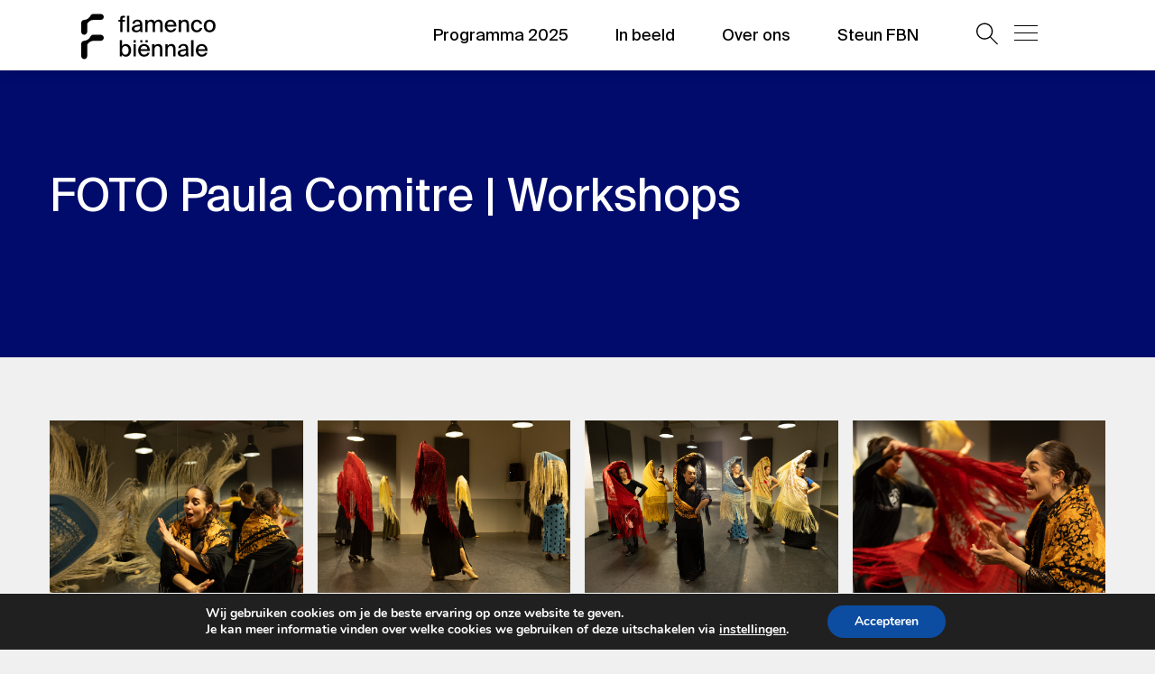

--- FILE ---
content_type: text/html; charset=UTF-8
request_url: https://flamencobiennale.nl/gallery/workshops-paula-comitre/
body_size: 9128
content:
<!doctype html>
<html lang="nl-NL">
  <head>
  <meta charset="utf-8">
  <meta http-equiv="x-ua-compatible" content="ie=edge">
  <meta name="viewport" content="width=device-width, initial-scale=1.0, maximum-scale=1.0, shrink-to-fit=no, user-scalable=no" />
  <meta name='robots' content='index, follow, max-image-preview:large, max-snippet:-1, max-video-preview:-1' />
	<!-- Facebook Pixel Code -->
	<script>
	!function(f,b,e,v,n,t,s){if(f.fbq)return;n=f.fbq=function(){n.callMethod?
	n.callMethod.apply(n,arguments):n.queue.push(arguments)};if(!f._fbq)f._fbq=n;
	n.push=n;n.loaded=!0;n.version='2.0';n.queue=[];t=b.createElement(e);t.async=!0;
	t.src=v;s=b.getElementsByTagName(e)[0];s.parentNode.insertBefore(t,s)}(window,
	document,'script','https://connect.facebook.net/en_US/fbevents.js' );
	fbq( 'init', '244617927010136' );	</script>
	<!-- DO NOT MODIFY -->
	<!-- End Facebook Pixel Code -->
	
<!-- Google Tag Manager for WordPress by gtm4wp.com -->
<script data-cfasync="false" data-pagespeed-no-defer type="text/javascript">//<![CDATA[
	var gtm4wp_datalayer_name = "dataLayer";
	var dataLayer = dataLayer || [];
//]]>
</script>
<!-- End Google Tag Manager for WordPress by gtm4wp.com -->
	<!-- This site is optimized with the Yoast SEO plugin v20.5 - https://yoast.com/wordpress/plugins/seo/ -->
	<title>FOTO Paula Comitre | Workshops</title>
	<link rel="canonical" href="https://flamencobiennale.nl/gallery/workshops-paula-comitre/" />
	<meta property="og:locale" content="nl_NL" />
	<meta property="og:type" content="article" />
	<meta property="og:title" content="FOTO Paula Comitre | Workshops" />
	<meta property="og:url" content="https://flamencobiennale.nl/gallery/workshops-paula-comitre/" />
	<meta property="og:site_name" content="Flamenco Biënnale" />
	<meta property="article:modified_time" content="2024-05-06T15:10:07+00:00" />
	<meta name="twitter:card" content="summary_large_image" />
	<script type="application/ld+json" class="yoast-schema-graph">{"@context":"https://schema.org","@graph":[{"@type":"WebPage","@id":"https://flamencobiennale.nl/gallery/workshops-paula-comitre/","url":"https://flamencobiennale.nl/gallery/workshops-paula-comitre/","name":"FOTO Paula Comitre | Workshops","isPartOf":{"@id":"https://flamencobiennale.nl/#website"},"datePublished":"2023-12-11T12:07:00+00:00","dateModified":"2024-05-06T15:10:07+00:00","breadcrumb":{"@id":"https://flamencobiennale.nl/gallery/workshops-paula-comitre/#breadcrumb"},"inLanguage":"nl","potentialAction":[{"@type":"ReadAction","target":["https://flamencobiennale.nl/gallery/workshops-paula-comitre/"]}]},{"@type":"BreadcrumbList","@id":"https://flamencobiennale.nl/gallery/workshops-paula-comitre/#breadcrumb","itemListElement":[{"@type":"ListItem","position":1,"name":"Home","item":"https://flamencobiennale.nl/"},{"@type":"ListItem","position":2,"name":"FOTO Paula Comitre | Workshops"}]},{"@type":"WebSite","@id":"https://flamencobiennale.nl/#website","url":"https://flamencobiennale.nl/","name":"Flamenco Biënnale","description":"","publisher":{"@id":"https://flamencobiennale.nl/#organization"},"potentialAction":[{"@type":"SearchAction","target":{"@type":"EntryPoint","urlTemplate":"https://flamencobiennale.nl/?s={search_term_string}"},"query-input":"required name=search_term_string"}],"inLanguage":"nl"},{"@type":"Organization","@id":"https://flamencobiennale.nl/#organization","name":"Flamenco Biënnale Nederland","url":"https://flamencobiennale.nl/","logo":{"@type":"ImageObject","inLanguage":"nl","@id":"https://flamencobiennale.nl/#/schema/logo/image/","url":"https://flamencobiennale.nl/wp-content/uploads/2021/11/FB_LogoAvatar.png","contentUrl":"https://flamencobiennale.nl/wp-content/uploads/2021/11/FB_LogoAvatar.png","width":1081,"height":1080,"caption":"Flamenco Biënnale Nederland"},"image":{"@id":"https://flamencobiennale.nl/#/schema/logo/image/"}}]}</script>
	<!-- / Yoast SEO plugin. -->


<link rel='dns-prefetch' href='//s.w.org' />
<script type="text/javascript">
window._wpemojiSettings = {"baseUrl":"https:\/\/s.w.org\/images\/core\/emoji\/14.0.0\/72x72\/","ext":".png","svgUrl":"https:\/\/s.w.org\/images\/core\/emoji\/14.0.0\/svg\/","svgExt":".svg","source":{"concatemoji":"https:\/\/flamencobiennale.nl\/wp-includes\/js\/wp-emoji-release.min.js?ver=6.0"}};
/*! This file is auto-generated */
!function(e,a,t){var n,r,o,i=a.createElement("canvas"),p=i.getContext&&i.getContext("2d");function s(e,t){var a=String.fromCharCode,e=(p.clearRect(0,0,i.width,i.height),p.fillText(a.apply(this,e),0,0),i.toDataURL());return p.clearRect(0,0,i.width,i.height),p.fillText(a.apply(this,t),0,0),e===i.toDataURL()}function c(e){var t=a.createElement("script");t.src=e,t.defer=t.type="text/javascript",a.getElementsByTagName("head")[0].appendChild(t)}for(o=Array("flag","emoji"),t.supports={everything:!0,everythingExceptFlag:!0},r=0;r<o.length;r++)t.supports[o[r]]=function(e){if(!p||!p.fillText)return!1;switch(p.textBaseline="top",p.font="600 32px Arial",e){case"flag":return s([127987,65039,8205,9895,65039],[127987,65039,8203,9895,65039])?!1:!s([55356,56826,55356,56819],[55356,56826,8203,55356,56819])&&!s([55356,57332,56128,56423,56128,56418,56128,56421,56128,56430,56128,56423,56128,56447],[55356,57332,8203,56128,56423,8203,56128,56418,8203,56128,56421,8203,56128,56430,8203,56128,56423,8203,56128,56447]);case"emoji":return!s([129777,127995,8205,129778,127999],[129777,127995,8203,129778,127999])}return!1}(o[r]),t.supports.everything=t.supports.everything&&t.supports[o[r]],"flag"!==o[r]&&(t.supports.everythingExceptFlag=t.supports.everythingExceptFlag&&t.supports[o[r]]);t.supports.everythingExceptFlag=t.supports.everythingExceptFlag&&!t.supports.flag,t.DOMReady=!1,t.readyCallback=function(){t.DOMReady=!0},t.supports.everything||(n=function(){t.readyCallback()},a.addEventListener?(a.addEventListener("DOMContentLoaded",n,!1),e.addEventListener("load",n,!1)):(e.attachEvent("onload",n),a.attachEvent("onreadystatechange",function(){"complete"===a.readyState&&t.readyCallback()})),(e=t.source||{}).concatemoji?c(e.concatemoji):e.wpemoji&&e.twemoji&&(c(e.twemoji),c(e.wpemoji)))}(window,document,window._wpemojiSettings);
</script>
<style type="text/css">
img.wp-smiley,
img.emoji {
	display: inline !important;
	border: none !important;
	box-shadow: none !important;
	height: 1em !important;
	width: 1em !important;
	margin: 0 0.07em !important;
	vertical-align: -0.1em !important;
	background: none !important;
	padding: 0 !important;
}
</style>
	<link rel='stylesheet' id='sage/main.css-css'  href='https://flamencobiennale.nl/wp-content/themes/flamenco_jul_2023/dist/styles/main.css' type='text/css' media='all' />
<link rel='stylesheet' id='moove_gdpr_frontend-css'  href='https://flamencobiennale.nl/wp-content/plugins/gdpr-cookie-compliance/dist/styles/gdpr-main.css?ver=4.13.4' type='text/css' media='all' />
<style id='moove_gdpr_frontend-inline-css' type='text/css'>
#moove_gdpr_cookie_modal,#moove_gdpr_cookie_info_bar,.gdpr_cookie_settings_shortcode_content{font-family:Nunito,sans-serif}#moove_gdpr_save_popup_settings_button{background-color:#373737;color:#fff}#moove_gdpr_save_popup_settings_button:hover{background-color:#000}#moove_gdpr_cookie_info_bar .moove-gdpr-info-bar-container .moove-gdpr-info-bar-content a.mgbutton,#moove_gdpr_cookie_info_bar .moove-gdpr-info-bar-container .moove-gdpr-info-bar-content button.mgbutton{background-color:#0C4DA2}#moove_gdpr_cookie_modal .moove-gdpr-modal-content .moove-gdpr-modal-footer-content .moove-gdpr-button-holder a.mgbutton,#moove_gdpr_cookie_modal .moove-gdpr-modal-content .moove-gdpr-modal-footer-content .moove-gdpr-button-holder button.mgbutton,.gdpr_cookie_settings_shortcode_content .gdpr-shr-button.button-green{background-color:#0C4DA2;border-color:#0C4DA2}#moove_gdpr_cookie_modal .moove-gdpr-modal-content .moove-gdpr-modal-footer-content .moove-gdpr-button-holder a.mgbutton:hover,#moove_gdpr_cookie_modal .moove-gdpr-modal-content .moove-gdpr-modal-footer-content .moove-gdpr-button-holder button.mgbutton:hover,.gdpr_cookie_settings_shortcode_content .gdpr-shr-button.button-green:hover{background-color:#fff;color:#0C4DA2}#moove_gdpr_cookie_modal .moove-gdpr-modal-content .moove-gdpr-modal-close i,#moove_gdpr_cookie_modal .moove-gdpr-modal-content .moove-gdpr-modal-close span.gdpr-icon{background-color:#0C4DA2;border:1px solid #0C4DA2}#moove_gdpr_cookie_info_bar span.change-settings-button.focus-g,#moove_gdpr_cookie_info_bar span.change-settings-button:focus,#moove_gdpr_cookie_info_bar button.change-settings-button.focus-g,#moove_gdpr_cookie_info_bar button.change-settings-button:focus{-webkit-box-shadow:0 0 1px 3px #0C4DA2;-moz-box-shadow:0 0 1px 3px #0C4DA2;box-shadow:0 0 1px 3px #0C4DA2}#moove_gdpr_cookie_modal .moove-gdpr-modal-content .moove-gdpr-modal-close i:hover,#moove_gdpr_cookie_modal .moove-gdpr-modal-content .moove-gdpr-modal-close span.gdpr-icon:hover,#moove_gdpr_cookie_info_bar span[data-href]>u.change-settings-button{color:#0C4DA2}#moove_gdpr_cookie_modal .moove-gdpr-modal-content .moove-gdpr-modal-left-content #moove-gdpr-menu li.menu-item-selected a span.gdpr-icon,#moove_gdpr_cookie_modal .moove-gdpr-modal-content .moove-gdpr-modal-left-content #moove-gdpr-menu li.menu-item-selected button span.gdpr-icon{color:inherit}#moove_gdpr_cookie_modal .moove-gdpr-modal-content .moove-gdpr-modal-left-content #moove-gdpr-menu li a span.gdpr-icon,#moove_gdpr_cookie_modal .moove-gdpr-modal-content .moove-gdpr-modal-left-content #moove-gdpr-menu li button span.gdpr-icon{color:inherit}#moove_gdpr_cookie_modal .gdpr-acc-link{line-height:0;font-size:0;color:transparent;position:absolute}#moove_gdpr_cookie_modal .moove-gdpr-modal-content .moove-gdpr-modal-close:hover i,#moove_gdpr_cookie_modal .moove-gdpr-modal-content .moove-gdpr-modal-left-content #moove-gdpr-menu li a,#moove_gdpr_cookie_modal .moove-gdpr-modal-content .moove-gdpr-modal-left-content #moove-gdpr-menu li button,#moove_gdpr_cookie_modal .moove-gdpr-modal-content .moove-gdpr-modal-left-content #moove-gdpr-menu li button i,#moove_gdpr_cookie_modal .moove-gdpr-modal-content .moove-gdpr-modal-left-content #moove-gdpr-menu li a i,#moove_gdpr_cookie_modal .moove-gdpr-modal-content .moove-gdpr-tab-main .moove-gdpr-tab-main-content a:hover,#moove_gdpr_cookie_info_bar.moove-gdpr-dark-scheme .moove-gdpr-info-bar-container .moove-gdpr-info-bar-content a.mgbutton:hover,#moove_gdpr_cookie_info_bar.moove-gdpr-dark-scheme .moove-gdpr-info-bar-container .moove-gdpr-info-bar-content button.mgbutton:hover,#moove_gdpr_cookie_info_bar.moove-gdpr-dark-scheme .moove-gdpr-info-bar-container .moove-gdpr-info-bar-content a:hover,#moove_gdpr_cookie_info_bar.moove-gdpr-dark-scheme .moove-gdpr-info-bar-container .moove-gdpr-info-bar-content button:hover,#moove_gdpr_cookie_info_bar.moove-gdpr-dark-scheme .moove-gdpr-info-bar-container .moove-gdpr-info-bar-content span.change-settings-button:hover,#moove_gdpr_cookie_info_bar.moove-gdpr-dark-scheme .moove-gdpr-info-bar-container .moove-gdpr-info-bar-content button.change-settings-button:hover,#moove_gdpr_cookie_info_bar.moove-gdpr-dark-scheme .moove-gdpr-info-bar-container .moove-gdpr-info-bar-content u.change-settings-button:hover,#moove_gdpr_cookie_info_bar span[data-href]>u.change-settings-button,#moove_gdpr_cookie_info_bar.moove-gdpr-dark-scheme .moove-gdpr-info-bar-container .moove-gdpr-info-bar-content a.mgbutton.focus-g,#moove_gdpr_cookie_info_bar.moove-gdpr-dark-scheme .moove-gdpr-info-bar-container .moove-gdpr-info-bar-content button.mgbutton.focus-g,#moove_gdpr_cookie_info_bar.moove-gdpr-dark-scheme .moove-gdpr-info-bar-container .moove-gdpr-info-bar-content a.focus-g,#moove_gdpr_cookie_info_bar.moove-gdpr-dark-scheme .moove-gdpr-info-bar-container .moove-gdpr-info-bar-content button.focus-g,#moove_gdpr_cookie_info_bar.moove-gdpr-dark-scheme .moove-gdpr-info-bar-container .moove-gdpr-info-bar-content a.mgbutton:focus,#moove_gdpr_cookie_info_bar.moove-gdpr-dark-scheme .moove-gdpr-info-bar-container .moove-gdpr-info-bar-content button.mgbutton:focus,#moove_gdpr_cookie_info_bar.moove-gdpr-dark-scheme .moove-gdpr-info-bar-container .moove-gdpr-info-bar-content a:focus,#moove_gdpr_cookie_info_bar.moove-gdpr-dark-scheme .moove-gdpr-info-bar-container .moove-gdpr-info-bar-content button:focus,#moove_gdpr_cookie_info_bar.moove-gdpr-dark-scheme .moove-gdpr-info-bar-container .moove-gdpr-info-bar-content span.change-settings-button.focus-g,span.change-settings-button:focus,button.change-settings-button.focus-g,button.change-settings-button:focus,#moove_gdpr_cookie_info_bar.moove-gdpr-dark-scheme .moove-gdpr-info-bar-container .moove-gdpr-info-bar-content u.change-settings-button.focus-g,#moove_gdpr_cookie_info_bar.moove-gdpr-dark-scheme .moove-gdpr-info-bar-container .moove-gdpr-info-bar-content u.change-settings-button:focus{color:#0C4DA2}#moove_gdpr_cookie_modal.gdpr_lightbox-hide{display:none}
</style>
<script type='text/javascript' src='https://flamencobiennale.nl/wp-includes/js/jquery/jquery.min.js?ver=3.6.0' id='jquery-core-js'></script>
<script type='text/javascript' src='https://flamencobiennale.nl/wp-includes/js/jquery/jquery-migrate.min.js?ver=3.3.2' id='jquery-migrate-js'></script>
<script type='text/javascript' src='https://flamencobiennale.nl/wp-content/plugins/sitepress-multilingual-cms/res/js/jquery.cookie.js?ver=4.4.10' id='jquery.cookie-js'></script>
<script type='text/javascript' id='wpml-cookie-js-extra'>
/* <![CDATA[ */
var wpml_cookies = {"wp-wpml_current_language":{"value":"nl","expires":1,"path":"\/"}};
var wpml_cookies = {"wp-wpml_current_language":{"value":"nl","expires":1,"path":"\/"}};
/* ]]> */
</script>
<script type='text/javascript' src='https://flamencobiennale.nl/wp-content/plugins/sitepress-multilingual-cms/res/js/cookies/language-cookie.js?ver=4.4.10' id='wpml-cookie-js'></script>
<link rel="https://api.w.org/" href="https://flamencobiennale.nl/wp-json/" /><link rel="EditURI" type="application/rsd+xml" title="RSD" href="https://flamencobiennale.nl/xmlrpc.php?rsd" />
<link rel="wlwmanifest" type="application/wlwmanifest+xml" href="https://flamencobiennale.nl/wp-includes/wlwmanifest.xml" /> 
<meta name="generator" content="WordPress 6.0" />
<link rel='shortlink' href='https://flamencobiennale.nl/?p=10130' />
<link rel="alternate" type="application/json+oembed" href="https://flamencobiennale.nl/wp-json/oembed/1.0/embed?url=https%3A%2F%2Fflamencobiennale.nl%2Fgallery%2Fworkshops-paula-comitre%2F" />
<link rel="alternate" type="text/xml+oembed" href="https://flamencobiennale.nl/wp-json/oembed/1.0/embed?url=https%3A%2F%2Fflamencobiennale.nl%2Fgallery%2Fworkshops-paula-comitre%2F&#038;format=xml" />
<meta name="generator" content="WPML ver:4.4.10 stt:37,1;" />

<!-- Google Tag Manager for WordPress by gtm4wp.com -->
<script data-cfasync="false" data-pagespeed-no-defer type="text/javascript">//<![CDATA[
	var dataLayer_content = {"pagePostType":"gallery","pagePostType2":"single-gallery","pagePostAuthor":"Caitlin"};
	dataLayer.push( dataLayer_content );//]]>
</script>
<script data-cfasync="false">//<![CDATA[
(function(w,d,s,l,i){w[l]=w[l]||[];w[l].push({'gtm.start':
new Date().getTime(),event:'gtm.js'});var f=d.getElementsByTagName(s)[0],
j=d.createElement(s),dl=l!='dataLayer'?'&l='+l:'';j.async=true;j.src=
'//www.googletagmanager.com/gtm.'+'js?id='+i+dl;f.parentNode.insertBefore(j,f);
})(window,document,'script','dataLayer','GTM-K3KPL73');//]]>
</script>
<!-- End Google Tag Manager -->
<!-- End Google Tag Manager for WordPress by gtm4wp.com --><link rel="icon" href="https://flamencobiennale.nl/wp-content/uploads/2021/10/cropped-FB_LogoAvatar-32x32.png" sizes="32x32" />
<link rel="icon" href="https://flamencobiennale.nl/wp-content/uploads/2021/10/cropped-FB_LogoAvatar-192x192.png" sizes="192x192" />
<link rel="apple-touch-icon" href="https://flamencobiennale.nl/wp-content/uploads/2021/10/cropped-FB_LogoAvatar-180x180.png" />
<meta name="msapplication-TileImage" content="https://flamencobiennale.nl/wp-content/uploads/2021/10/cropped-FB_LogoAvatar-270x270.png" />
  <link rel="stylesheet" href="https://cdn.jsdelivr.net/npm/glightbox/dist/css/glightbox.min.css" />
  <script src="https://cdn.jsdelivr.net/gh/mcstudios/glightbox/dist/js/glightbox.min.js"></script>
  <link
  rel="stylesheet"
  href="https://cdn.jsdelivr.net/npm/choices.js/public/assets/styles/choices.min.css"
/>
</head>
  <body class="gallery-template-default single single-gallery postid-10130 workshops-paula-comitre app-data index-data singular-data single-data single-gallery-data single-gallery-workshops-paula-comitre-data">
        <header class="banner headroom">
  
  <div class="relative">
  <div class="header__container">
    <div class="logo">
      <a href="https://flamencobiennale.nl/">
        <img id="logoImg" style="display: none;" src="https://flamencobiennale.nl/wp-content/themes/flamenco_jul_2023/resources/assets/images/header-logo-dark--home.svg" alt="">
        <img id="logoImgWithLogo"  src="https://flamencobiennale.nl/wp-content/themes/flamenco_jul_2023/resources/assets/images/header-logo-dark.svg" alt="">
      </a>
    </div>

  </div>


  
  <!-- <div class="header-background"></div> -->

  <nav class="nav">
    <ul class="menu">
                                    <li class="menu-item">
              <a href="https://flamencobiennale.nl/programma/" class="menu-link"
                 target="">Programma 2025</a>
            </li>
                                        <li class="menu-item">
              <a href="https://flamencobiennale.nl/in-beeld/" class="menu-link"
                 target="">In beeld</a>
            </li>
                                        <li class="menu-item">
              <a href="https://flamencobiennale.nl/over-flamenco-biennale-nederland/" class="menu-link"
                 target="">Over ons</a>
            </li>
                                        <li class="menu-item">
              <a href="https://flamencobiennale.nl/steun-de-flamenco-biennale-nederland/" class="menu-link"
                 target="">Steun FBN</a>
            </li>
                        
    </ul>


    <ul class="menu extended-menu">

      <!-- <li class="menu-item open-only">
              </li> -->

      <!-- <li class="menu-item">
              </li> -->

      <li class="menu-item">
        <a href="javascript:void(0);" class="menu-link" id="js-search">
          <img src="https://flamencobiennale.nl/wp-content/themes/flamenco_jul_2023/resources/assets/images/icons/search.svg" class="nav-search"
               alt="Search">
        </a>
      </li>

      <li class="menu-item">
              </li>


      <li class="menu-item">
        <a href="javascript:void(0);" class="menu-link" id="js-menu-toggle">
          <span class="line"></span>
          <span class="line"></span>
          <span class="line"></span>
          
        </a>
      </li>
    </ul>
  </nav>
  </div>
</header>
<div class="header-background"></div>

<div class="menu-holder">

  <div class="menu-wrapper">


    <!--  -->

    <div class="menu-items">
      <div class="container">
        <!-- <div class="row"> -->
          <!-- <div class="col-md-6"> -->
            <div class="primary-items">
              <ul>
                                                                            <li><a href="https://flamencobiennale.nl/programma/"
                             target="">Programma 2025</a></li>
                                                                                <li><a href="https://flamencobiennale.nl/in-beeld/"
                             target="">In beeld</a></li>
                                                                                <li><a href="https://flamencobiennale.nl/over-flamenco-biennale-nederland/"
                             target="">Over ons</a></li>
                                                                                <li><a href="https://flamencobiennale.nl/steun-de-flamenco-biennale-nederland/"
                             target="">Steun FBN</a></li>
                                                                    </ul>
            </div>
          <!-- </div> -->
          <!-- <div class="col-md-3"> -->
            <div class="secondary-items">
              <ul>
                                                                            <li><a href="https://flamencobiennale.nl/news/"
                             target="">Nieuws</a></li>
                                                                                <li><a href="https://flamencobiennale.nl/in-de-media/"
                             target="">In de media</a></li>
                                                                                <li><a href="https://flamencobiennale.nl/productions/"
                             target="">Creaties FBN</a></li>
                                                                                <li><a href="https://flamencobiennale.nl/archive/"
                             target="">Archief</a></li>
                                                                    </ul>
            </div>
          <!-- </div> -->
          <!-- <div class="col-md-3"> -->
            <div class="secondary-items">
              <ul>
                                                                            <li><a href="https://flamencobiennale.nl/onze-partners/"
                             target="">Subsidiënten en Partners</a></li>
                                                                                <li><a href="https://flamencobiennale.nl/contact/"
                             target="">Contact</a></li>
                                                                                                          </ul>
            </div>
          <!-- </div> -->
        <!-- </div> -->
      </div>
    </div>
  </div>

  <div class="container">
    <div class="header-menu-social">
              <span class="find-us">Vind ons op</span>
                  <ul class="social-links">
                          <li><a href="https://www.instagram.com/flamencobiennale/" target="_blank">
                  <img src="https://flamencobiennale.nl/wp-content/themes/flamenco_jul_2023/resources/assets/images/icons/instagram.svg"
                       alt="instagram"></a></li>
                          <li><a href="https://twitter.com/flam_bien_nl" target="_blank">
                  <img src="https://flamencobiennale.nl/wp-content/themes/flamenco_jul_2023/resources/assets/images/icons/twitter.svg"
                       alt="twitter"></a></li>
                          <li><a href="https://www.facebook.com/FlamencobiennaleNL" target="_blank">
                  <img src="https://flamencobiennale.nl/wp-content/themes/flamenco_jul_2023/resources/assets/images/icons/facebook.svg"
                       alt="facebook"></a></li>
                          <li><a href="https://www.youtube.com/channel/UCAXCGYPPsTcq1wMOH3aWY9Q" target="_blank">
                  <img src="https://flamencobiennale.nl/wp-content/themes/flamenco_jul_2023/resources/assets/images/icons/youtube.svg"
                       alt="youtube"></a></li>
                      </ul>
                  </div>
  </div>
</div>
    <div class="wrap" role="document">
      <div class="content">
        <main class="main">
                 <div class="productions-intro">
  <div class="container">

    <div class="row align-items-center">
      <div class="col-md-12">
        <h1>FOTO Paula Comitre | Workshops</h1>
        <p></p>
      </div>
    </div>
  </div>
</div>
<style>
  .lightbox-video {
    position: relative;
  }

  .lightbox-video:after {
    display: block;
    content: '';
    position: absolute;
    width: 0;
    height: 0;
    top: 50%;
    left: 50%;
    transform: translate(-50%, -50%);
    border-top: 45px solid transparent;
    border-bottom: 45px solid transparent;
    border-left: 45px solid white;
  }


  .gslide-description .gdesc-inner {
    position: relative;
    padding: 4px;
  }

  .gslide-description .gslide-title {
    margin-bottom: 0;
    color:#fff;
  }

  .glightbox-clean .gslide-description {
    background: #000;
  }

</style>
<div class="container pt-5">
  <div class="fbn-gallery">
    <!-- Slides -->
          
        <a class="glightbox" data-glightbox="title: © Marjon Broeks&lt;br&gt;;" data-gallery="gallery" href="https://flamencobiennale.nl/wp-content/uploads/2023/12/Q7A0378_2048.jpg"
           data-alt="© Marjon Broeks"><img
            src="https://flamencobiennale.nl/wp-content/uploads/2023/12/Q7A0378_2048.jpg"
            alt="© Marjon Broeks"/></a>

      
        <a class="glightbox" data-glightbox="title: © Marjon Broeks&lt;br&gt;;" data-gallery="gallery" href="https://flamencobiennale.nl/wp-content/uploads/2023/12/Q7A0445_2048.jpg"
           data-alt="© Marjon Broeks"><img
            src="https://flamencobiennale.nl/wp-content/uploads/2023/12/Q7A0445_2048.jpg"
            alt="© Marjon Broeks"/></a>

      
        <a class="glightbox" data-glightbox="title: © Marjon Broeks&lt;br&gt;;" data-gallery="gallery" href="https://flamencobiennale.nl/wp-content/uploads/2023/12/Q7A0469_2048.jpg"
           data-alt="© Marjon Broeks"><img
            src="https://flamencobiennale.nl/wp-content/uploads/2023/12/Q7A0469_2048.jpg"
            alt="© Marjon Broeks"/></a>

      
        <a class="glightbox" data-glightbox="title: © Marjon Broeks&lt;br&gt;;" data-gallery="gallery" href="https://flamencobiennale.nl/wp-content/uploads/2023/12/Q7A0209_2048.jpg"
           data-alt="© Marjon Broeks"><img
            src="https://flamencobiennale.nl/wp-content/uploads/2023/12/Q7A0209_2048.jpg"
            alt="© Marjon Broeks"/></a>

      
        <a class="glightbox" data-glightbox="title: © Marjon Broeks&lt;br&gt;;" data-gallery="gallery" href="https://flamencobiennale.nl/wp-content/uploads/2023/12/Q7A0169_2048.jpg"
           data-alt="© Marjon Broeks"><img
            src="https://flamencobiennale.nl/wp-content/uploads/2023/12/Q7A0169_2048.jpg"
            alt="© Marjon Broeks"/></a>

      
        <a class="glightbox" data-glightbox="title: © Marjon Broeks&lt;br&gt;;" data-gallery="gallery" href="https://flamencobiennale.nl/wp-content/uploads/2023/12/Q7A0223_2048.jpg"
           data-alt="© Marjon Broeks"><img
            src="https://flamencobiennale.nl/wp-content/uploads/2023/12/Q7A0223_2048.jpg"
            alt="© Marjon Broeks"/></a>

      
        <a class="glightbox" data-glightbox="title: © Marjon Broeks&lt;br&gt;;" data-gallery="gallery" href="https://flamencobiennale.nl/wp-content/uploads/2023/12/Q7A0225_2048.jpg"
           data-alt="© Marjon Broeks"><img
            src="https://flamencobiennale.nl/wp-content/uploads/2023/12/Q7A0225_2048.jpg"
            alt="© Marjon Broeks"/></a>

      
        <a class="glightbox" data-glightbox="title: © Marjon Broeks&lt;br&gt;;" data-gallery="gallery" href="https://flamencobiennale.nl/wp-content/uploads/2023/12/Q7A0235_2048.jpg"
           data-alt="© Marjon Broeks"><img
            src="https://flamencobiennale.nl/wp-content/uploads/2023/12/Q7A0235_2048.jpg"
            alt="© Marjon Broeks"/></a>

      
        <a class="glightbox" data-glightbox="title: © Marjon Broeks&lt;br&gt;;" data-gallery="gallery" href="https://flamencobiennale.nl/wp-content/uploads/2023/12/Q7A0239_2048.jpg"
           data-alt="© Marjon Broeks"><img
            src="https://flamencobiennale.nl/wp-content/uploads/2023/12/Q7A0239_2048.jpg"
            alt="© Marjon Broeks"/></a>

      
        <a class="glightbox" data-glightbox="title: © Marjon Broeks&lt;br&gt;;" data-gallery="gallery" href="https://flamencobiennale.nl/wp-content/uploads/2023/12/Q7A0270_2048.jpg"
           data-alt="© Marjon Broeks"><img
            src="https://flamencobiennale.nl/wp-content/uploads/2023/12/Q7A0270_2048.jpg"
            alt="© Marjon Broeks"/></a>

      
        <a class="glightbox" data-glightbox="title: © Marjon Broeks&lt;br&gt;;" data-gallery="gallery" href="https://flamencobiennale.nl/wp-content/uploads/2023/12/Q7A0302_2048.jpg"
           data-alt="© Marjon Broeks"><img
            src="https://flamencobiennale.nl/wp-content/uploads/2023/12/Q7A0302_2048.jpg"
            alt="© Marjon Broeks"/></a>

      
        <a class="glightbox" data-glightbox="title: © Marjon Broeks&lt;br&gt;;" data-gallery="gallery" href="https://flamencobiennale.nl/wp-content/uploads/2023/12/Q7A0333_2048.jpg"
           data-alt="© Marjon Broeks"><img
            src="https://flamencobiennale.nl/wp-content/uploads/2023/12/Q7A0333_2048.jpg"
            alt="© Marjon Broeks"/></a>

      
        <a class="glightbox" data-glightbox="title: © Marjon Broeks&lt;br&gt;;" data-gallery="gallery" href="https://flamencobiennale.nl/wp-content/uploads/2023/12/Q7A0402_2048.jpg"
           data-alt="© Marjon Broeks"><img
            src="https://flamencobiennale.nl/wp-content/uploads/2023/12/Q7A0402_2048.jpg"
            alt="© Marjon Broeks"/></a>

      
        <a class="glightbox" data-glightbox="title: © Marjon Broeks&lt;br&gt;;" data-gallery="gallery" href="https://flamencobiennale.nl/wp-content/uploads/2023/12/Q7A0554_2048.jpg"
           data-alt="© Marjon Broeks"><img
            src="https://flamencobiennale.nl/wp-content/uploads/2023/12/Q7A0554_2048.jpg"
            alt="© Marjon Broeks"/></a>

      
        <a class="glightbox" data-glightbox="title: © Marjon Broeks&lt;br&gt;;" data-gallery="gallery" href="https://flamencobiennale.nl/wp-content/uploads/2023/12/Q7A0696_2048.jpg"
           data-alt="© Marjon Broeks"><img
            src="https://flamencobiennale.nl/wp-content/uploads/2023/12/Q7A0696_2048.jpg"
            alt="© Marjon Broeks"/></a>

      
        <a class="glightbox" data-glightbox="title: © Marjon Broeks&lt;br&gt;;" data-gallery="gallery" href="https://flamencobiennale.nl/wp-content/uploads/2023/12/Q7A0798_2048.jpg"
           data-alt="© Marjon Broeks"><img
            src="https://flamencobiennale.nl/wp-content/uploads/2023/12/Q7A0798_2048.jpg"
            alt="© Marjon Broeks"/></a>

      
        <a class="glightbox" data-glightbox="title: © Marjon Broeks&lt;br&gt;;" data-gallery="gallery" href="https://flamencobiennale.nl/wp-content/uploads/2023/12/Q7A0830_2048.jpg"
           data-alt="© Marjon Broeks"><img
            src="https://flamencobiennale.nl/wp-content/uploads/2023/12/Q7A0830_2048.jpg"
            alt="© Marjon Broeks"/></a>

      
        <a class="glightbox" data-glightbox="title: © Marjon Broeks&lt;br&gt;;" data-gallery="gallery" href="https://flamencobiennale.nl/wp-content/uploads/2023/12/Q7A0839_2048.jpg"
           data-alt="© Marjon Broeks"><img
            src="https://flamencobiennale.nl/wp-content/uploads/2023/12/Q7A0839_2048.jpg"
            alt="© Marjon Broeks"/></a>

      
        <a class="glightbox" data-glightbox="title: © Marjon Broeks&lt;br&gt;;" data-gallery="gallery" href="https://flamencobiennale.nl/wp-content/uploads/2023/12/Q7A1910_2048.jpg"
           data-alt="© Marjon Broeks"><img
            src="https://flamencobiennale.nl/wp-content/uploads/2023/12/Q7A1910_2048.jpg"
            alt="© Marjon Broeks"/></a>

      
        <a class="glightbox" data-glightbox="title: © Marjon Broeks&lt;br&gt;;" data-gallery="gallery" href="https://flamencobiennale.nl/wp-content/uploads/2023/12/Q7A2023_2048.jpg"
           data-alt="© Marjon Broeks"><img
            src="https://flamencobiennale.nl/wp-content/uploads/2023/12/Q7A2023_2048.jpg"
            alt="© Marjon Broeks"/></a>

      
        <a class="glightbox" data-glightbox="title: © Marjon Broeks&lt;br&gt;;" data-gallery="gallery" href="https://flamencobiennale.nl/wp-content/uploads/2023/12/Q7A1977_2048.jpg"
           data-alt="© Marjon Broeks"><img
            src="https://flamencobiennale.nl/wp-content/uploads/2023/12/Q7A1977_2048.jpg"
            alt="© Marjon Broeks"/></a>

      
        <a class="glightbox" data-glightbox="title: © Marjon Broeks&lt;br&gt;;" data-gallery="gallery" href="https://flamencobiennale.nl/wp-content/uploads/2023/12/Q7A2034_2048.jpg"
           data-alt="© Marjon Broeks"><img
            src="https://flamencobiennale.nl/wp-content/uploads/2023/12/Q7A2034_2048.jpg"
            alt="© Marjon Broeks"/></a>

      
        <a class="glightbox" data-glightbox="title: © Marjon Broeks&lt;br&gt;;" data-gallery="gallery" href="https://flamencobiennale.nl/wp-content/uploads/2023/12/Q7A2039_2048.jpg"
           data-alt="© Marjon Broeks"><img
            src="https://flamencobiennale.nl/wp-content/uploads/2023/12/Q7A2039_2048.jpg"
            alt="© Marjon Broeks"/></a>

      
        <a class="glightbox" data-glightbox="title: © Marjon Broeks&lt;br&gt;;" data-gallery="gallery" href="https://flamencobiennale.nl/wp-content/uploads/2023/12/Q7A1988_2048.jpg"
           data-alt="© Marjon Broeks"><img
            src="https://flamencobiennale.nl/wp-content/uploads/2023/12/Q7A1988_2048.jpg"
            alt="© Marjon Broeks"/></a>

      
        <a class="glightbox" data-glightbox="title: © Marjon Broeks&lt;br&gt;;" data-gallery="gallery" href="https://flamencobiennale.nl/wp-content/uploads/2023/12/Q7A1867_2048.jpg"
           data-alt="© Marjon Broeks"><img
            src="https://flamencobiennale.nl/wp-content/uploads/2023/12/Q7A1867_2048.jpg"
            alt="© Marjon Broeks"/></a>

      
        <a class="glightbox" data-glightbox="title: © Marjon Broeks&lt;br&gt;;" data-gallery="gallery" href="https://flamencobiennale.nl/wp-content/uploads/2023/12/Q7A1881_2048.jpg"
           data-alt="© Marjon Broeks"><img
            src="https://flamencobiennale.nl/wp-content/uploads/2023/12/Q7A1881_2048.jpg"
            alt="© Marjon Broeks"/></a>

      
        <a class="glightbox" data-glightbox="title: © Marjon Broeks&lt;br&gt;;" data-gallery="gallery" href="https://flamencobiennale.nl/wp-content/uploads/2023/12/Q7A1890_2048.jpg"
           data-alt="© Marjon Broeks"><img
            src="https://flamencobiennale.nl/wp-content/uploads/2023/12/Q7A1890_2048.jpg"
            alt="© Marjon Broeks"/></a>

      
        <a class="glightbox" data-glightbox="title: © Marjon Broeks&lt;br&gt;;" data-gallery="gallery" href="https://flamencobiennale.nl/wp-content/uploads/2023/12/Q7A1954_2048.jpg"
           data-alt="© Marjon Broeks"><img
            src="https://flamencobiennale.nl/wp-content/uploads/2023/12/Q7A1954_2048.jpg"
            alt="© Marjon Broeks"/></a>

      
        <a class="glightbox" data-glightbox="title: © Marjon Broeks&lt;br&gt;;" data-gallery="gallery" href="https://flamencobiennale.nl/wp-content/uploads/2023/12/Q7A1960_2048.jpg"
           data-alt="© Marjon Broeks"><img
            src="https://flamencobiennale.nl/wp-content/uploads/2023/12/Q7A1960_2048.jpg"
            alt="© Marjon Broeks"/></a>

      
        <a class="glightbox" data-glightbox="title: © Marjon Broeks&lt;br&gt;;" data-gallery="gallery" href="https://flamencobiennale.nl/wp-content/uploads/2023/12/Q7A1995_2048.jpg"
           data-alt="© Marjon Broeks"><img
            src="https://flamencobiennale.nl/wp-content/uploads/2023/12/Q7A1995_2048.jpg"
            alt="© Marjon Broeks"/></a>

      
        <a class="glightbox" data-glightbox="title: © Marjon Broeks&lt;br&gt;;" data-gallery="gallery" href="https://flamencobiennale.nl/wp-content/uploads/2023/12/Q7A2067_2048.jpg"
           data-alt="© Marjon Broeks"><img
            src="https://flamencobiennale.nl/wp-content/uploads/2023/12/Q7A2067_2048.jpg"
            alt="© Marjon Broeks"/></a>

                </div>
  <script type="text/javascript">
    const lightbox = GLightbox({
      touchNavigation: true,
      loop: true,
      autoplayVideos: true,
      selector: '.glightbox'
    });
    console.log('testtt');
  </script>
</div>


          </main>
              </div>
    </div>
        <footer class="content-info">
  <div class="container">
    <div class="row">

      <div class="col-md-4">
        <div class="logo-socials">
          <div class="footer-logo-wrapper">
                          <img src="https://flamencobiennale.nl/wp-content/uploads/2021/09/logo.svg" class="footer-logo"
                alt="">
                      </div>
          <div class="footer-name-social">
            <h4 class="site-name">flamenco<br />
biënnale<br />
nederland</h4>
                          <span class="find-us">Vind ons op</span>
                              <ul class="social-links">
                                      <li><a href="https://www.instagram.com/flamencobiennale/" target="_blank">
                        <img src="https://flamencobiennale.nl/wp-content/themes/flamenco_jul_2023/resources/assets/images/icons/instagram.svg"
                          alt="instagram"></a></li>
                                      <li><a href="https://twitter.com/flam_bien_nl" target="_blank">
                        <img src="https://flamencobiennale.nl/wp-content/themes/flamenco_jul_2023/resources/assets/images/icons/twitter.svg"
                          alt="twitter"></a></li>
                                      <li><a href="https://www.facebook.com/FlamencobiennaleNL" target="_blank">
                        <img src="https://flamencobiennale.nl/wp-content/themes/flamenco_jul_2023/resources/assets/images/icons/facebook.svg"
                          alt="facebook"></a></li>
                                      <li><a href="https://www.youtube.com/channel/UCAXCGYPPsTcq1wMOH3aWY9Q" target="_blank">
                        <img src="https://flamencobiennale.nl/wp-content/themes/flamenco_jul_2023/resources/assets/images/icons/youtube.svg"
                          alt="youtube"></a></li>
                                  </ul>
                                    </div>
        </div>
      </div>

                        <div class="col-md-2 offset-md-2 col-6">
            <h5>Festival</h5>
                          <ul>
                                                    <li>
                    <a href="https://flamencobiennale.nl/programma"
                      target="">Programma</a></li>
                  
                                                    <li>
                    <a href="https://flamencobiennale.nl/news/"
                      target="">Nieuws</a></li>
                  
                              </ul>
                      </div>
                  <div class="col-md-2  col-6">
            <h5>Over</h5>
                          <ul>
                                                    <li>
                    <a href="https://flamencobiennale.nl/over-flamenco-biennale-nederland/"
                      target="">Over ons</a></li>
                  
                                                    <li>
                    <a href="https://flamencobiennale.nl/onze-partners/"
                      target="">Subsidiënten en Partners</a></li>
                  
                                                    <li>
                    <a href="https://flamencobiennale.nl/steun-de-flamenco-biennale-nederland/"
                      target="">Steun FBN</a></li>
                  
                                                    <li>
                    <a href="https://flamencobiennale.nl/contact/"
                      target="">Contact</a></li>
                  
                              </ul>
                      </div>
                  <div class="col-md-2  col-6">
            <h5>Bekijk</h5>
                          <ul>
                                                    <li>
                    <a href="https://flamencobiennale.nl/productions/"
                      target="">Creaties FBN</a></li>
                  
                                                    <li>
                    <a href="https://flamencobiennale.nl/in-de-media/"
                      target="">In de media</a></li>
                  
                                                    <li>
                    <a href="https://flamencobiennale.nl/archive/"
                      target="">Archief</a></li>
                  
                              </ul>
                      </div>
                  </div>
  </div>
</footer>
    <div class="search-popup">
  <div class="search-wrapper">
    <div class="search-form">
      <div class="container">
        <div class="row justify-content-center">
          <div class="col-md-8">
            <form method="get" action="https://flamencobiennale.nl/">
              <div class="input-wrapper">
                  <input type="search" class="search h2" placeholder="Search" name="s" value="">
                  <button type="submit" class="button button--blue button--no-arrow">search</button>
              </div>
            </form>
          </div>
        </div>
      </div>
    </div>
  </div>
</div>
    <script>//var input = document.getElementsByName('FNAME')[0].placeholder='Voornaam';</script>
<script>function myFunction () {
document.getElementById('gift').src = "https://donorbox.org/embed/gift-aan-de-flamenco-biennale";
}
document.addEventListener("DOMContentLoaded", function() {
document.getElementById('gift').src = "https://donorbox.org/embed/gift-aan-de-flamenco-biennale";
});</script>
<!-- Google Tag Manager (noscript) -->
<noscript><iframe src="https://www.googletagmanager.com/ns.html?id=GTM-K3KPL73"
height="0" width="0" style="display:none;visibility:hidden" aria-hidden="true"></iframe></noscript>
<!-- End Google Tag Manager (noscript) -->
  <!--copyscapeskip-->
  <aside id="moove_gdpr_cookie_info_bar" class="moove-gdpr-info-bar-hidden moove-gdpr-align-center moove-gdpr-dark-scheme gdpr_infobar_postion_bottom" aria-label="GDPR Cookie Banner" style="display: none;">
    <div class="moove-gdpr-info-bar-container">
      <div class="moove-gdpr-info-bar-content">
        
<div class="moove-gdpr-cookie-notice">
  <p>Wij gebruiken cookies om je de beste ervaring op onze website te geven.</p>
<p>Je kan meer informatie vinden over welke cookies we gebruiken of deze uitschakelen via <button  data-href="#moove_gdpr_cookie_modal" class="change-settings-button">instellingen</button>.</p>
</div>
<!--  .moove-gdpr-cookie-notice -->        
<div class="moove-gdpr-button-holder">
		  <button class="mgbutton moove-gdpr-infobar-allow-all gdpr-fbo-0" aria-label="Accepteren" >Accepteren</button>
	  </div>
<!--  .button-container -->      </div>
      <!-- moove-gdpr-info-bar-content -->
    </div>
    <!-- moove-gdpr-info-bar-container -->
  </aside>
  <!-- #moove_gdpr_cookie_info_bar -->
  <!--/copyscapeskip-->
<script type='text/javascript' id='sage/main.js-js-extra'>
/* <![CDATA[ */
var flamenco_ajax_object = {"ajax_url":"https:\/\/flamencobiennale.nl\/wp-admin\/admin-ajax.php","templateUrl":"https:\/\/flamencobiennale.nl\/wp-content\/themes\/flamenco_jul_2023\/resources"};
/* ]]> */
</script>
<script type='text/javascript' src='https://flamencobiennale.nl/wp-content/themes/flamenco_jul_2023/dist/scripts/main.js' id='sage/main.js-js'></script>
<script type='text/javascript' id='moove_gdpr_frontend-js-extra'>
/* <![CDATA[ */
var moove_frontend_gdpr_scripts = {"ajaxurl":"https:\/\/flamencobiennale.nl\/wp-admin\/admin-ajax.php","post_id":"10130","plugin_dir":"https:\/\/flamencobiennale.nl\/wp-content\/plugins\/gdpr-cookie-compliance","show_icons":"all","is_page":"","ajax_cookie_removal":"false","strict_init":"1","enabled_default":{"third_party":0,"advanced":0},"geo_location":"false","force_reload":"false","is_single":"1","hide_save_btn":"false","current_user":"0","cookie_expiration":"365","script_delay":"2000","close_btn_action":"1","close_btn_rdr":"","scripts_defined":"{\"cache\":true,\"header\":\"\",\"body\":\"\",\"footer\":\"\",\"thirdparty\":{\"header\":\"\",\"body\":\"\",\"footer\":\"\"},\"advanced\":{\"header\":\"\",\"body\":\"\",\"footer\":\"\"}}","gdpr_scor":"true","wp_lang":"_nl"};
/* ]]> */
</script>
<script type='text/javascript' src='https://flamencobiennale.nl/wp-content/plugins/gdpr-cookie-compliance/dist/scripts/main.js?ver=4.13.4' id='moove_gdpr_frontend-js'></script>
<script type='text/javascript' id='moove_gdpr_frontend-js-after'>
var gdpr_consent__strict = "false"
var gdpr_consent__thirdparty = "false"
var gdpr_consent__advanced = "false"
var gdpr_consent__cookies = ""
</script>
<script type='text/javascript' id='fca_pc_client_js-js-extra'>
/* <![CDATA[ */
var fcaPcEvents = [];
var fcaPcPost = {"title":"FOTO Paula Comitre | Workshops","type":"gallery","id":"10130","categories":[],"utm_support":"","user_parameters":"","edd_delay":"0","woo_delay":"0","edd_enabled":"","woo_enabled":"","video_enabled":""};
var fcaPcCAPI = {"pixels":[{"type":"Facebook Pixel","pixel":"244617927010136","capi":"","test":"","paused":false,"ID":"a24cdd88-da19-44bc-9ecd-0edb1044f86f"}],"ajax_url":"https:\/\/flamencobiennale.nl\/wp-admin\/admin-ajax.php","nonce":"ba11850f16","debug":""};
var fcaPcGA = {"debug":""};
/* ]]> */
</script>
<script type='text/javascript' src='https://flamencobiennale.nl/wp-content/plugins/facebook-conversion-pixel/pixel-cat.min.js?ver=2.6.9' id='fca_pc_client_js-js'></script>
<script type='text/javascript' src='https://flamencobiennale.nl/wp-content/plugins/facebook-conversion-pixel/video.js?ver=6.0' id='fca_pc_video_js-js'></script>

    
  <!--copyscapeskip-->
  <!-- V1 -->
  <div id="moove_gdpr_cookie_modal" class="gdpr_lightbox-hide" role="complementary" aria-label="GDPR Settings Screen">
    <div class="moove-gdpr-modal-content moove-clearfix logo-position-left moove_gdpr_modal_theme_v1">
          
        <button class="moove-gdpr-modal-close" aria-label="Close GDPR Cookie Settings">
          <span class="gdpr-sr-only">Close GDPR Cookie Settings</span>
          <span class="gdpr-icon moovegdpr-arrow-close"></span>
        </button>
            <div class="moove-gdpr-modal-left-content">
        
<div class="moove-gdpr-company-logo-holder">
  <img src="https://flamencobiennale.nl/wp-content/plugins/gdpr-cookie-compliance/dist/images/gdpr-logo.png" alt="Flamenco Biënnale"   width="350"  height="233"  class="img-responsive" />
</div>
<!--  .moove-gdpr-company-logo-holder -->        <ul id="moove-gdpr-menu">
          
<li class="menu-item-on menu-item-privacy_overview menu-item-selected">
  <button data-href="#privacy_overview" class="moove-gdpr-tab-nav" aria-label="Privacy Overview">
    <span class="gdpr-nav-tab-title">Privacy Overview</span>
  </button>
</li>

  <li class="menu-item-strict-necessary-cookies menu-item-off">
    <button data-href="#strict-necessary-cookies" class="moove-gdpr-tab-nav" aria-label="Strictly Necessary Cookies">
      <span class="gdpr-nav-tab-title">Strictly Necessary Cookies</span>
    </button>
  </li>




        </ul>
        
<div class="moove-gdpr-branding-cnt">
  		<a href="https://wordpress.org/plugins/gdpr-cookie-compliance/" rel="noopener noreferrer" target="_blank" class='moove-gdpr-branding'>Powered by&nbsp; <span>GDPR Cookie Compliance</span></a>
		</div>
<!--  .moove-gdpr-branding -->      </div>
      <!--  .moove-gdpr-modal-left-content -->
      <div class="moove-gdpr-modal-right-content">
        <div class="moove-gdpr-modal-title">
           
        </div>
        <!-- .moove-gdpr-modal-ritle -->
        <div class="main-modal-content">

          <div class="moove-gdpr-tab-content">
            
<div id="privacy_overview" class="moove-gdpr-tab-main">
      <span class="tab-title">Privacy Overview</span>
    <div class="moove-gdpr-tab-main-content">
  	<p>This website uses cookies so that we can provide you with the best user experience possible. Cookie information is stored in your browser and performs functions such as recognising you when you return to our website and helping our team to understand which sections of the website you find most interesting and useful.</p>
  	  </div>
  <!--  .moove-gdpr-tab-main-content -->

</div>
<!-- #privacy_overview -->            
  <div id="strict-necessary-cookies" class="moove-gdpr-tab-main" style="display:none">
    <span class="tab-title">Strictly Necessary Cookies</span>
    <div class="moove-gdpr-tab-main-content">
      <p>Strictly Necessary Cookie should be enabled at all times so that we can save your preferences for cookie settings.</p>
      <div class="moove-gdpr-status-bar ">
        <div class="gdpr-cc-form-wrap">
          <div class="gdpr-cc-form-fieldset">
            <label class="cookie-switch" for="moove_gdpr_strict_cookies">    
              <span class="gdpr-sr-only">Enable or Disable Cookies</span>        
              <input type="checkbox" aria-label="Strictly Necessary Cookies"  value="check" name="moove_gdpr_strict_cookies" id="moove_gdpr_strict_cookies">
              <span class="cookie-slider cookie-round" data-text-enable="Aan" data-text-disabled="Uit"></span>
            </label>
          </div>
          <!-- .gdpr-cc-form-fieldset -->
        </div>
        <!-- .gdpr-cc-form-wrap -->
      </div>
      <!-- .moove-gdpr-status-bar -->
              <div class="moove-gdpr-strict-warning-message" style="margin-top: 10px;">
          <p>If you disable this cookie, we will not be able to save your preferences. This means that every time you visit this website you will need to enable or disable cookies again.</p>
        </div>
        <!--  .moove-gdpr-tab-main-content -->
                                              
    </div>
    <!--  .moove-gdpr-tab-main-content -->
  </div>
  <!-- #strict-necesarry-cookies -->
            
            
            
          </div>
          <!--  .moove-gdpr-tab-content -->
        </div>
        <!--  .main-modal-content -->
        <div class="moove-gdpr-modal-footer-content">
          <div class="moove-gdpr-button-holder">
			  		<button class="mgbutton moove-gdpr-modal-allow-all button-visible" aria-label="Alles accepteren">Alles accepteren</button>
		  					<button class="mgbutton moove-gdpr-modal-save-settings button-visible" aria-label="Opslaan">Opslaan</button>
				</div>
<!--  .moove-gdpr-button-holder -->        </div>
        <!--  .moove-gdpr-modal-footer-content -->
      </div>
      <!--  .moove-gdpr-modal-right-content -->

      <div class="moove-clearfix"></div>

    </div>
    <!--  .moove-gdpr-modal-content -->
  </div>
  <!-- #moove_gdpr_cookie_modal -->
  <!--/copyscapeskip-->
  </body>
</html>

<!--
Performance optimized by W3 Total Cache. Learn more: https://www.boldgrid.com/w3-total-cache/

Page Caching using Disk: Enhanced 

Served from: flamencobiennale.nl @ 2025-04-16 14:09:06 by W3 Total Cache
-->

--- FILE ---
content_type: text/css
request_url: https://flamencobiennale.nl/wp-content/themes/flamenco_jul_2023/dist/styles/main.css
body_size: 69958
content:
.flatpickr-calendar{background:transparent;opacity:0;display:none;text-align:center;visibility:hidden;padding:0;-webkit-animation:none;animation:none;direction:ltr;border:0;font-size:14px;line-height:24px;border-radius:5px;position:absolute;width:307.875px;-webkit-box-sizing:border-box;box-sizing:border-box;-ms-touch-action:manipulation;touch-action:manipulation;background:#fff;-webkit-box-shadow:1px 0 0 #e6e6e6,-1px 0 0 #e6e6e6,0 1px 0 #e6e6e6,0 -1px 0 #e6e6e6,0 3px 13px rgba(0,0,0,0.08);box-shadow:1px 0 0 #e6e6e6,-1px 0 0 #e6e6e6,0 1px 0 #e6e6e6,0 -1px 0 #e6e6e6,0 3px 13px rgba(0,0,0,0.08)}.flatpickr-calendar.open,.flatpickr-calendar.inline{opacity:1;max-height:640px;visibility:visible}.flatpickr-calendar.open{display:inline-block;z-index:99999}.flatpickr-calendar.animate.open{-webkit-animation:fpFadeInDown 300ms cubic-bezier(.23,1,.32,1);animation:fpFadeInDown 300ms cubic-bezier(.23,1,.32,1)}.flatpickr-calendar.inline{display:block;position:relative;top:2px}.flatpickr-calendar.static{position:absolute;top:calc(100% + 2px)}.flatpickr-calendar.static.open{z-index:999;display:block}.flatpickr-calendar.multiMonth .flatpickr-days .dayContainer:nth-child(n+1) .flatpickr-day.inRange:nth-child(7n+7){-webkit-box-shadow:none !important;box-shadow:none !important}.flatpickr-calendar.multiMonth .flatpickr-days .dayContainer:nth-child(n+2) .flatpickr-day.inRange:nth-child(7n+1){-webkit-box-shadow:-2px 0 0 #e6e6e6,5px 0 0 #e6e6e6;box-shadow:-2px 0 0 #e6e6e6,5px 0 0 #e6e6e6}.flatpickr-calendar .hasWeeks .dayContainer,.flatpickr-calendar .hasTime .dayContainer{border-bottom:0;border-bottom-right-radius:0;border-bottom-left-radius:0}.flatpickr-calendar .hasWeeks .dayContainer{border-left:0}.flatpickr-calendar.hasTime .flatpickr-time{height:40px;border-top:1px solid #e6e6e6}.flatpickr-calendar.noCalendar.hasTime .flatpickr-time{height:auto}.flatpickr-calendar:before,.flatpickr-calendar:after{position:absolute;display:block;pointer-events:none;border:solid transparent;content:'';height:0;width:0;left:22px}.flatpickr-calendar.rightMost:before,.flatpickr-calendar.arrowRight:before,.flatpickr-calendar.rightMost:after,.flatpickr-calendar.arrowRight:after{left:auto;right:22px}.flatpickr-calendar.arrowCenter:before,.flatpickr-calendar.arrowCenter:after{left:50%;right:50%}.flatpickr-calendar:before{border-width:5px;margin:0 -5px}.flatpickr-calendar:after{border-width:4px;margin:0 -4px}.flatpickr-calendar.arrowTop:before,.flatpickr-calendar.arrowTop:after{bottom:100%}.flatpickr-calendar.arrowTop:before{border-bottom-color:#e6e6e6}.flatpickr-calendar.arrowTop:after{border-bottom-color:#fff}.flatpickr-calendar.arrowBottom:before,.flatpickr-calendar.arrowBottom:after{top:100%}.flatpickr-calendar.arrowBottom:before{border-top-color:#e6e6e6}.flatpickr-calendar.arrowBottom:after{border-top-color:#fff}.flatpickr-calendar:focus{outline:0}.flatpickr-wrapper{position:relative;display:inline-block}.flatpickr-months{display:-webkit-box;display:-webkit-flex;display:-ms-flexbox;display:flex}.flatpickr-months .flatpickr-month{background:transparent;color:rgba(0,0,0,0.9);fill:rgba(0,0,0,0.9);height:34px;line-height:1;text-align:center;position:relative;-webkit-user-select:none;-moz-user-select:none;-ms-user-select:none;user-select:none;overflow:hidden;-webkit-box-flex:1;-webkit-flex:1;-ms-flex:1;flex:1}.flatpickr-months .flatpickr-prev-month,.flatpickr-months .flatpickr-next-month{text-decoration:none;cursor:pointer;position:absolute;top:0;height:34px;padding:10px;z-index:3;color:rgba(0,0,0,0.9);fill:rgba(0,0,0,0.9)}.flatpickr-months .flatpickr-prev-month.flatpickr-disabled,.flatpickr-months .flatpickr-next-month.flatpickr-disabled{display:none}.flatpickr-months .flatpickr-prev-month i,.flatpickr-months .flatpickr-next-month i{position:relative}.flatpickr-months .flatpickr-prev-month.flatpickr-prev-month,.flatpickr-months .flatpickr-next-month.flatpickr-prev-month{/*
      /*rtl:begin:ignore*/left:0/*
      /*rtl:end:ignore*/}/*
      /*rtl:begin:ignore*/
/*
      /*rtl:end:ignore*/
.flatpickr-months .flatpickr-prev-month.flatpickr-next-month,.flatpickr-months .flatpickr-next-month.flatpickr-next-month{/*
      /*rtl:begin:ignore*/right:0/*
      /*rtl:end:ignore*/}/*
      /*rtl:begin:ignore*/
/*
      /*rtl:end:ignore*/
.flatpickr-months .flatpickr-prev-month:hover,.flatpickr-months .flatpickr-next-month:hover{color:#959ea9}.flatpickr-months .flatpickr-prev-month:hover svg,.flatpickr-months .flatpickr-next-month:hover svg{fill:#f64747}.flatpickr-months .flatpickr-prev-month svg,.flatpickr-months .flatpickr-next-month svg{width:14px;height:14px}.flatpickr-months .flatpickr-prev-month svg path,.flatpickr-months .flatpickr-next-month svg path{-webkit-transition:fill .1s;transition:fill .1s;fill:inherit}.numInputWrapper{position:relative;height:auto}.numInputWrapper input,.numInputWrapper span{display:inline-block}.numInputWrapper input{width:100%}.numInputWrapper input::-ms-clear{display:none}.numInputWrapper input::-webkit-outer-spin-button,.numInputWrapper input::-webkit-inner-spin-button{margin:0;-webkit-appearance:none}.numInputWrapper span{position:absolute;right:0;width:14px;padding:0 4px 0 2px;height:50%;line-height:50%;opacity:0;cursor:pointer;border:1px solid rgba(57,57,57,0.15);-webkit-box-sizing:border-box;box-sizing:border-box}.numInputWrapper span:hover{background:rgba(0,0,0,0.1)}.numInputWrapper span:active{background:rgba(0,0,0,0.2)}.numInputWrapper span:after{display:block;content:"";position:absolute}.numInputWrapper span.arrowUp{top:0;border-bottom:0}.numInputWrapper span.arrowUp:after{border-left:4px solid transparent;border-right:4px solid transparent;border-bottom:4px solid rgba(57,57,57,0.6);top:26%}.numInputWrapper span.arrowDown{top:50%}.numInputWrapper span.arrowDown:after{border-left:4px solid transparent;border-right:4px solid transparent;border-top:4px solid rgba(57,57,57,0.6);top:40%}.numInputWrapper span svg{width:inherit;height:auto}.numInputWrapper span svg path{fill:rgba(0,0,0,0.5)}.numInputWrapper:hover{background:rgba(0,0,0,0.05)}.numInputWrapper:hover span{opacity:1}.flatpickr-current-month{font-size:135%;line-height:inherit;font-weight:300;color:inherit;position:absolute;width:75%;left:12.5%;padding:7.48px 0 0 0;line-height:1;height:34px;display:inline-block;text-align:center;-webkit-transform:translate3d(0,0,0);transform:translate3d(0,0,0)}.flatpickr-current-month span.cur-month{font-family:inherit;font-weight:700;color:inherit;display:inline-block;margin-left:.5ch;padding:0}.flatpickr-current-month span.cur-month:hover{background:rgba(0,0,0,0.05)}.flatpickr-current-month .numInputWrapper{width:6ch;width:7ch\0;display:inline-block}.flatpickr-current-month .numInputWrapper span.arrowUp:after{border-bottom-color:rgba(0,0,0,0.9)}.flatpickr-current-month .numInputWrapper span.arrowDown:after{border-top-color:rgba(0,0,0,0.9)}.flatpickr-current-month input.cur-year{background:transparent;-webkit-box-sizing:border-box;box-sizing:border-box;color:inherit;cursor:text;padding:0 0 0 .5ch;margin:0;display:inline-block;font-size:inherit;font-family:inherit;font-weight:300;line-height:inherit;height:auto;border:0;border-radius:0;vertical-align:initial;-webkit-appearance:textfield;-moz-appearance:textfield;appearance:textfield}.flatpickr-current-month input.cur-year:focus{outline:0}.flatpickr-current-month input.cur-year[disabled],.flatpickr-current-month input.cur-year[disabled]:hover{font-size:100%;color:rgba(0,0,0,0.5);background:transparent;pointer-events:none}.flatpickr-current-month .flatpickr-monthDropdown-months{appearance:menulist;background:transparent;border:none;border-radius:0;box-sizing:border-box;color:inherit;cursor:pointer;font-size:inherit;font-family:inherit;font-weight:300;height:auto;line-height:inherit;margin:-1px 0 0 0;outline:none;padding:0 0 0 .5ch;position:relative;vertical-align:initial;-webkit-box-sizing:border-box;-webkit-appearance:menulist;-moz-appearance:menulist;width:auto}.flatpickr-current-month .flatpickr-monthDropdown-months:focus,.flatpickr-current-month .flatpickr-monthDropdown-months:active{outline:none}.flatpickr-current-month .flatpickr-monthDropdown-months:hover{background:rgba(0,0,0,0.05)}.flatpickr-current-month .flatpickr-monthDropdown-months .flatpickr-monthDropdown-month{background-color:transparent;outline:none;padding:0}.flatpickr-weekdays{background:transparent;text-align:center;overflow:hidden;width:100%;display:-webkit-box;display:-webkit-flex;display:-ms-flexbox;display:flex;-webkit-box-align:center;-webkit-align-items:center;-ms-flex-align:center;align-items:center;height:28px}.flatpickr-weekdays .flatpickr-weekdaycontainer{display:-webkit-box;display:-webkit-flex;display:-ms-flexbox;display:flex;-webkit-box-flex:1;-webkit-flex:1;-ms-flex:1;flex:1}span.flatpickr-weekday{cursor:default;font-size:90%;background:transparent;color:rgba(0,0,0,0.54);line-height:1;margin:0;text-align:center;display:block;-webkit-box-flex:1;-webkit-flex:1;-ms-flex:1;flex:1;font-weight:bolder}.dayContainer,.flatpickr-weeks{padding:1px 0 0 0}.flatpickr-days{position:relative;overflow:hidden;display:-webkit-box;display:-webkit-flex;display:-ms-flexbox;display:flex;-webkit-box-align:start;-webkit-align-items:flex-start;-ms-flex-align:start;align-items:flex-start;width:307.875px}.flatpickr-days:focus{outline:0}.dayContainer{padding:0;outline:0;text-align:left;width:307.875px;min-width:307.875px;max-width:307.875px;-webkit-box-sizing:border-box;box-sizing:border-box;display:inline-block;display:-ms-flexbox;display:-webkit-box;display:-webkit-flex;display:flex;-webkit-flex-wrap:wrap;flex-wrap:wrap;-ms-flex-wrap:wrap;-ms-flex-pack:justify;-webkit-justify-content:space-around;justify-content:space-around;-webkit-transform:translate3d(0,0,0);transform:translate3d(0,0,0);opacity:1}.dayContainer + .dayContainer{-webkit-box-shadow:-1px 0 0 #e6e6e6;box-shadow:-1px 0 0 #e6e6e6}.flatpickr-day{background:none;border:1px solid transparent;border-radius:150px;-webkit-box-sizing:border-box;box-sizing:border-box;color:#393939;cursor:pointer;font-weight:400;width:14.2857143%;-webkit-flex-basis:14.2857143%;-ms-flex-preferred-size:14.2857143%;flex-basis:14.2857143%;max-width:39px;height:39px;line-height:39px;margin:0;display:inline-block;position:relative;-webkit-box-pack:center;-webkit-justify-content:center;-ms-flex-pack:center;justify-content:center;text-align:center}.flatpickr-day.inRange,.flatpickr-day.prevMonthDay.inRange,.flatpickr-day.nextMonthDay.inRange,.flatpickr-day.today.inRange,.flatpickr-day.prevMonthDay.today.inRange,.flatpickr-day.nextMonthDay.today.inRange,.flatpickr-day:hover,.flatpickr-day.prevMonthDay:hover,.flatpickr-day.nextMonthDay:hover,.flatpickr-day:focus,.flatpickr-day.prevMonthDay:focus,.flatpickr-day.nextMonthDay:focus{cursor:pointer;outline:0;background:#e6e6e6;border-color:#e6e6e6}.flatpickr-day.today{border-color:#959ea9}.flatpickr-day.today:hover,.flatpickr-day.today:focus{border-color:#959ea9;background:#959ea9;color:#fff}.flatpickr-day.selected,.flatpickr-day.startRange,.flatpickr-day.endRange,.flatpickr-day.selected.inRange,.flatpickr-day.startRange.inRange,.flatpickr-day.endRange.inRange,.flatpickr-day.selected:focus,.flatpickr-day.startRange:focus,.flatpickr-day.endRange:focus,.flatpickr-day.selected:hover,.flatpickr-day.startRange:hover,.flatpickr-day.endRange:hover,.flatpickr-day.selected.prevMonthDay,.flatpickr-day.startRange.prevMonthDay,.flatpickr-day.endRange.prevMonthDay,.flatpickr-day.selected.nextMonthDay,.flatpickr-day.startRange.nextMonthDay,.flatpickr-day.endRange.nextMonthDay{background:#569ff7;-webkit-box-shadow:none;box-shadow:none;color:#fff;border-color:#569ff7}.flatpickr-day.selected.startRange,.flatpickr-day.startRange.startRange,.flatpickr-day.endRange.startRange{border-radius:50px 0 0 50px}.flatpickr-day.selected.endRange,.flatpickr-day.startRange.endRange,.flatpickr-day.endRange.endRange{border-radius:0 50px 50px 0}.flatpickr-day.selected.startRange + .endRange:not(:nth-child(7n+1)),.flatpickr-day.startRange.startRange + .endRange:not(:nth-child(7n+1)),.flatpickr-day.endRange.startRange + .endRange:not(:nth-child(7n+1)){-webkit-box-shadow:-10px 0 0 #569ff7;box-shadow:-10px 0 0 #569ff7}.flatpickr-day.selected.startRange.endRange,.flatpickr-day.startRange.startRange.endRange,.flatpickr-day.endRange.startRange.endRange{border-radius:50px}.flatpickr-day.inRange{border-radius:0;-webkit-box-shadow:-5px 0 0 #e6e6e6,5px 0 0 #e6e6e6;box-shadow:-5px 0 0 #e6e6e6,5px 0 0 #e6e6e6}.flatpickr-day.flatpickr-disabled,.flatpickr-day.flatpickr-disabled:hover,.flatpickr-day.prevMonthDay,.flatpickr-day.nextMonthDay,.flatpickr-day.notAllowed,.flatpickr-day.notAllowed.prevMonthDay,.flatpickr-day.notAllowed.nextMonthDay{color:rgba(57,57,57,0.3);background:transparent;border-color:transparent;cursor:default}.flatpickr-day.flatpickr-disabled,.flatpickr-day.flatpickr-disabled:hover{cursor:not-allowed;color:rgba(57,57,57,0.1)}.flatpickr-day.week.selected{border-radius:0;-webkit-box-shadow:-5px 0 0 #569ff7,5px 0 0 #569ff7;box-shadow:-5px 0 0 #569ff7,5px 0 0 #569ff7}.flatpickr-day.hidden{visibility:hidden}.rangeMode .flatpickr-day{margin-top:1px}.flatpickr-weekwrapper{float:left}.flatpickr-weekwrapper .flatpickr-weeks{padding:0 12px;-webkit-box-shadow:1px 0 0 #e6e6e6;box-shadow:1px 0 0 #e6e6e6}.flatpickr-weekwrapper .flatpickr-weekday{float:none;width:100%;line-height:28px}.flatpickr-weekwrapper span.flatpickr-day,.flatpickr-weekwrapper span.flatpickr-day:hover{display:block;width:100%;max-width:none;color:rgba(57,57,57,0.3);background:transparent;cursor:default;border:none}.flatpickr-innerContainer{display:block;display:-webkit-box;display:-webkit-flex;display:-ms-flexbox;display:flex;-webkit-box-sizing:border-box;box-sizing:border-box;overflow:hidden}.flatpickr-rContainer{display:inline-block;padding:0;-webkit-box-sizing:border-box;box-sizing:border-box}.flatpickr-time{text-align:center;outline:0;display:block;height:0;line-height:40px;max-height:40px;-webkit-box-sizing:border-box;box-sizing:border-box;overflow:hidden;display:-webkit-box;display:-webkit-flex;display:-ms-flexbox;display:flex}.flatpickr-time:after{content:"";display:table;clear:both}.flatpickr-time .numInputWrapper{-webkit-box-flex:1;-webkit-flex:1;-ms-flex:1;flex:1;width:40%;height:40px;float:left}.flatpickr-time .numInputWrapper span.arrowUp:after{border-bottom-color:#393939}.flatpickr-time .numInputWrapper span.arrowDown:after{border-top-color:#393939}.flatpickr-time.hasSeconds .numInputWrapper{width:26%}.flatpickr-time.time24hr .numInputWrapper{width:49%}.flatpickr-time input{background:transparent;-webkit-box-shadow:none;box-shadow:none;border:0;border-radius:0;text-align:center;margin:0;padding:0;height:inherit;line-height:inherit;color:#393939;font-size:14px;position:relative;-webkit-box-sizing:border-box;box-sizing:border-box;-webkit-appearance:textfield;-moz-appearance:textfield;appearance:textfield}.flatpickr-time input.flatpickr-hour{font-weight:bold}.flatpickr-time input.flatpickr-minute,.flatpickr-time input.flatpickr-second{font-weight:400}.flatpickr-time input:focus{outline:0;border:0}.flatpickr-time .flatpickr-time-separator,.flatpickr-time .flatpickr-am-pm{height:inherit;float:left;line-height:inherit;color:#393939;font-weight:bold;width:2%;-webkit-user-select:none;-moz-user-select:none;-ms-user-select:none;user-select:none;-webkit-align-self:center;-ms-flex-item-align:center;align-self:center}.flatpickr-time .flatpickr-am-pm{outline:0;width:18%;cursor:pointer;text-align:center;font-weight:400}.flatpickr-time input:hover,.flatpickr-time .flatpickr-am-pm:hover,.flatpickr-time input:focus,.flatpickr-time .flatpickr-am-pm:focus{background:#eee}.flatpickr-input[readonly]{cursor:pointer}@-webkit-keyframes fpFadeInDown{from{opacity:0;-webkit-transform:translate3d(0,-20px,0);transform:translate3d(0,-20px,0)}to{opacity:1;-webkit-transform:translate3d(0,0,0);transform:translate3d(0,0,0)}}@keyframes fpFadeInDown{from{opacity:0;-webkit-transform:translate3d(0,-20px,0);transform:translate3d(0,-20px,0)}to{opacity:1;-webkit-transform:translate3d(0,0,0);transform:translate3d(0,0,0)}}body.compensate-for-scrollbar{overflow:hidden}.fancybox-active{height:auto}.fancybox-is-hidden{left:-9999px;margin:0;position:absolute!important;top:-9999px;visibility:hidden}.fancybox-container{-webkit-backface-visibility:hidden;height:100%;left:0;outline:none;position:fixed;-webkit-tap-highlight-color:transparent;top:0;-ms-touch-action:manipulation;touch-action:manipulation;transform:translateZ(0);width:100%;z-index:99992}.fancybox-container *{box-sizing:border-box}.fancybox-bg,.fancybox-inner,.fancybox-outer,.fancybox-stage{bottom:0;left:0;position:absolute;right:0;top:0}.fancybox-outer{-webkit-overflow-scrolling:touch;overflow-y:auto}.fancybox-bg{background:#1e1e1e;opacity:0;transition-duration:inherit;transition-property:opacity;transition-timing-function:cubic-bezier(.47,0,.74,.71)}.fancybox-is-open .fancybox-bg{opacity:.9;transition-timing-function:cubic-bezier(.22,.61,.36,1)}.fancybox-caption,.fancybox-infobar,.fancybox-navigation .fancybox-button,.fancybox-toolbar{direction:ltr;opacity:0;position:absolute;transition:opacity .25s ease,visibility 0s ease .25s;visibility:hidden;z-index:99997}.fancybox-show-caption .fancybox-caption,.fancybox-show-infobar .fancybox-infobar,.fancybox-show-nav .fancybox-navigation .fancybox-button,.fancybox-show-toolbar .fancybox-toolbar{opacity:1;transition:opacity .25s ease 0s,visibility 0s ease 0s;visibility:visible}.fancybox-infobar{color:#ccc;font-size:13px;-webkit-font-smoothing:subpixel-antialiased;height:44px;left:0;line-height:44px;min-width:44px;mix-blend-mode:difference;padding:0 10px;pointer-events:none;top:0;-webkit-touch-callout:none;-webkit-user-select:none;-moz-user-select:none;-ms-user-select:none;user-select:none}.fancybox-toolbar{right:0;top:0}.fancybox-stage{direction:ltr;overflow:visible;transform:translateZ(0);z-index:99994}.fancybox-is-open .fancybox-stage{overflow:hidden}.fancybox-slide{-webkit-backface-visibility:hidden;display:none;height:100%;left:0;outline:none;overflow:auto;-webkit-overflow-scrolling:touch;padding:44px;position:absolute;text-align:center;top:0;transition-property:transform,opacity;white-space:normal;width:100%;z-index:99994}.fancybox-slide:before{content:"";display:inline-block;font-size:0;height:100%;vertical-align:middle;width:0}.fancybox-is-sliding .fancybox-slide,.fancybox-slide--current,.fancybox-slide--next,.fancybox-slide--previous{display:block}.fancybox-slide--image{overflow:hidden;padding:44px 0}.fancybox-slide--image:before{display:none}.fancybox-slide--html{padding:6px}.fancybox-content{background:#fff;display:inline-block;margin:0;max-width:100%;overflow:auto;-webkit-overflow-scrolling:touch;padding:44px;position:relative;text-align:left;vertical-align:middle}.fancybox-slide--image .fancybox-content{animation-timing-function:cubic-bezier(.5,0,.14,1);-webkit-backface-visibility:hidden;background:transparent;background-repeat:no-repeat;background-size:100% 100%;left:0;max-width:none;overflow:visible;padding:0;position:absolute;top:0;transform-origin:top left;transition-property:transform,opacity;-webkit-user-select:none;-moz-user-select:none;-ms-user-select:none;user-select:none;z-index:99995}.fancybox-can-zoomOut .fancybox-content{cursor:zoom-out}.fancybox-can-zoomIn .fancybox-content{cursor:zoom-in}.fancybox-can-pan .fancybox-content,.fancybox-can-swipe .fancybox-content{cursor:grab}.fancybox-is-grabbing .fancybox-content{cursor:grabbing}.fancybox-container [data-selectable=true]{cursor:text}.fancybox-image,.fancybox-spaceball{background:transparent;border:0;height:100%;left:0;margin:0;max-height:none;max-width:none;padding:0;position:absolute;top:0;-webkit-user-select:none;-moz-user-select:none;-ms-user-select:none;user-select:none;width:100%}.fancybox-spaceball{z-index:1}.fancybox-slide--iframe .fancybox-content,.fancybox-slide--map .fancybox-content,.fancybox-slide--pdf .fancybox-content,.fancybox-slide--video .fancybox-content{height:100%;overflow:visible;padding:0;width:100%}.fancybox-slide--video .fancybox-content{background:#000}.fancybox-slide--map .fancybox-content{background:#e5e3df}.fancybox-slide--iframe .fancybox-content{background:#fff}.fancybox-iframe,.fancybox-video{background:transparent;border:0;display:block;height:100%;margin:0;overflow:hidden;padding:0;width:100%}.fancybox-iframe{left:0;position:absolute;top:0}.fancybox-error{background:#fff;cursor:default;max-width:400px;padding:40px;width:100%}.fancybox-error p{color:#444;font-size:16px;line-height:20px;margin:0;padding:0}.fancybox-button{background:rgba(30,30,30,.6);border:0;border-radius:0;box-shadow:none;cursor:pointer;display:inline-block;height:44px;margin:0;padding:10px;position:relative;transition:color .2s;vertical-align:top;visibility:inherit;width:44px}.fancybox-button,.fancybox-button:link,.fancybox-button:visited{color:#ccc}.fancybox-button:hover{color:#fff}.fancybox-button:focus{outline:none}.fancybox-button.fancybox-focus{outline:1px dotted}.fancybox-button[disabled],.fancybox-button[disabled]:hover{color:#888;cursor:default;outline:none}.fancybox-button div{height:100%}.fancybox-button svg{display:block;height:100%;overflow:visible;position:relative;width:100%}.fancybox-button svg path{fill:currentColor;stroke-width:0}.fancybox-button--fsenter svg:nth-child(2),.fancybox-button--fsexit svg:first-child,.fancybox-button--pause svg:first-child,.fancybox-button--play svg:nth-child(2){display:none}.fancybox-progress{background:#ff5268;height:2px;left:0;position:absolute;right:0;top:0;transform:scaleX(0);transform-origin:0;transition-property:transform;transition-timing-function:linear;z-index:99998}.fancybox-close-small{background:transparent;border:0;border-radius:0;color:#ccc;cursor:pointer;opacity:.8;padding:8px;position:absolute;right:-12px;top:-44px;z-index:401}.fancybox-close-small:hover{color:#fff;opacity:1}.fancybox-slide--html .fancybox-close-small{color:currentColor;padding:10px;right:0;top:0}.fancybox-slide--image.fancybox-is-scaling .fancybox-content{overflow:hidden}.fancybox-is-scaling .fancybox-close-small,.fancybox-is-zoomable.fancybox-can-pan .fancybox-close-small{display:none}.fancybox-navigation .fancybox-button{background-clip:content-box;height:100px;opacity:0;position:absolute;top:calc(50% - 50px);width:70px}.fancybox-navigation .fancybox-button div{padding:7px}.fancybox-navigation .fancybox-button--arrow_left{left:0;left:env(safe-area-inset-left);padding:31px 26px 31px 6px}.fancybox-navigation .fancybox-button--arrow_right{padding:31px 6px 31px 26px;right:0;right:env(safe-area-inset-right)}.fancybox-caption{background:linear-gradient(0deg,rgba(0,0,0,.85) 0,rgba(0,0,0,.3) 50%,rgba(0,0,0,.15) 65%,rgba(0,0,0,.075) 75.5%,rgba(0,0,0,.037) 82.85%,rgba(0,0,0,.019) 88%,transparent);bottom:0;color:#eee;font-size:14px;font-weight:400;left:0;line-height:1.5;padding:75px 44px 25px;pointer-events:none;right:0;text-align:center;z-index:99996}@supports (padding:max(0px)){.fancybox-caption{padding:75px max(44px,env(safe-area-inset-right)) max(25px,env(safe-area-inset-bottom)) max(44px,env(safe-area-inset-left))}}.fancybox-caption--separate{margin-top:-50px}.fancybox-caption__body{max-height:50vh;overflow:auto;pointer-events:all}.fancybox-caption a,.fancybox-caption a:link,.fancybox-caption a:visited{color:#ccc;text-decoration:none}.fancybox-caption a:hover{color:#fff;text-decoration:underline}.fancybox-loading{animation:a 1s linear infinite;background:transparent;border:4px solid #888;border-bottom-color:#fff;border-radius:50%;height:50px;left:50%;margin:-25px 0 0 -25px;opacity:.7;padding:0;position:absolute;top:50%;width:50px;z-index:99999}@keyframes a{to{transform:rotate(1turn)}}.fancybox-animated{transition-timing-function:cubic-bezier(0,0,.25,1)}.fancybox-fx-slide.fancybox-slide--previous{opacity:0;transform:translate3d(-100%,0,0)}.fancybox-fx-slide.fancybox-slide--next{opacity:0;transform:translate3d(100%,0,0)}.fancybox-fx-slide.fancybox-slide--current{opacity:1;transform:translateZ(0)}.fancybox-fx-fade.fancybox-slide--next,.fancybox-fx-fade.fancybox-slide--previous{opacity:0;transition-timing-function:cubic-bezier(.19,1,.22,1)}.fancybox-fx-fade.fancybox-slide--current{opacity:1}.fancybox-fx-zoom-in-out.fancybox-slide--previous{opacity:0;transform:scale3d(1.5,1.5,1.5)}.fancybox-fx-zoom-in-out.fancybox-slide--next{opacity:0;transform:scale3d(.5,.5,.5)}.fancybox-fx-zoom-in-out.fancybox-slide--current{opacity:1;transform:scaleX(1)}.fancybox-fx-rotate.fancybox-slide--previous{opacity:0;transform:rotate(-1turn)}.fancybox-fx-rotate.fancybox-slide--next{opacity:0;transform:rotate(1turn)}.fancybox-fx-rotate.fancybox-slide--current{opacity:1;transform:rotate(0deg)}.fancybox-fx-circular.fancybox-slide--previous{opacity:0;transform:scale3d(0,0,0) translate3d(-100%,0,0)}.fancybox-fx-circular.fancybox-slide--next{opacity:0;transform:scale3d(0,0,0) translate3d(100%,0,0)}.fancybox-fx-circular.fancybox-slide--current{opacity:1;transform:scaleX(1) translateZ(0)}.fancybox-fx-tube.fancybox-slide--previous{transform:translate3d(-100%,0,0) scale(.1) skew(-10deg)}.fancybox-fx-tube.fancybox-slide--next{transform:translate3d(100%,0,0) scale(.1) skew(10deg)}.fancybox-fx-tube.fancybox-slide--current{transform:translateZ(0) scale(1)}@media (max-height:576px){.fancybox-slide{padding-left:6px;padding-right:6px}.fancybox-slide--image{padding:6px 0}.fancybox-close-small{right:-6px}.fancybox-slide--image .fancybox-close-small{background:#4e4e4e;color:#f2f4f6;height:36px;opacity:1;padding:6px;right:0;top:0;width:36px}.fancybox-caption{padding-left:12px;padding-right:12px}@supports (padding:max(0px)){.fancybox-caption{padding-left:max(12px,env(safe-area-inset-left));padding-right:max(12px,env(safe-area-inset-right))}}}.fancybox-share{background:#f4f4f4;border-radius:3px;max-width:90%;padding:30px;text-align:center}.fancybox-share h1{color:#222;font-size:35px;font-weight:700;margin:0 0 20px}.fancybox-share p{margin:0;padding:0}.fancybox-share__button{border:0;border-radius:3px;display:inline-block;font-size:14px;font-weight:700;line-height:40px;margin:0 5px 10px;min-width:130px;padding:0 15px;text-decoration:none;transition:all .2s;-webkit-user-select:none;-moz-user-select:none;-ms-user-select:none;user-select:none;white-space:nowrap}.fancybox-share__button:link,.fancybox-share__button:visited{color:#fff}.fancybox-share__button:hover{text-decoration:none}.fancybox-share__button--fb{background:#3b5998}.fancybox-share__button--fb:hover{background:#344e86}.fancybox-share__button--pt{background:#bd081d}.fancybox-share__button--pt:hover{background:#aa0719}.fancybox-share__button--tw{background:#1da1f2}.fancybox-share__button--tw:hover{background:#0d95e8}.fancybox-share__button svg{height:25px;margin-right:7px;position:relative;top:-1px;vertical-align:middle;width:25px}.fancybox-share__button svg path{fill:#fff}.fancybox-share__input{background:transparent;border:0;border-bottom:1px solid #d7d7d7;border-radius:0;color:#5d5b5b;font-size:14px;margin:10px 0 0;outline:none;padding:10px 15px;width:100%}.fancybox-thumbs{background:#ddd;bottom:0;display:none;margin:0;-webkit-overflow-scrolling:touch;-ms-overflow-style:-ms-autohiding-scrollbar;padding:2px 2px 4px;position:absolute;right:0;-webkit-tap-highlight-color:rgba(0,0,0,0);top:0;width:212px;z-index:99995}.fancybox-thumbs-x{overflow-x:auto;overflow-y:hidden}.fancybox-show-thumbs .fancybox-thumbs{display:block}.fancybox-show-thumbs .fancybox-inner{right:212px}.fancybox-thumbs__list{font-size:0;height:100%;list-style:none;margin:0;overflow-x:hidden;overflow-y:auto;padding:0;position:absolute;position:relative;white-space:nowrap;width:100%}.fancybox-thumbs-x .fancybox-thumbs__list{overflow:hidden}.fancybox-thumbs-y .fancybox-thumbs__list::-webkit-scrollbar{width:7px}.fancybox-thumbs-y .fancybox-thumbs__list::-webkit-scrollbar-track{background:#fff;border-radius:10px;box-shadow:inset 0 0 6px rgba(0,0,0,.3)}.fancybox-thumbs-y .fancybox-thumbs__list::-webkit-scrollbar-thumb{background:#2a2a2a;border-radius:10px}.fancybox-thumbs__list a{-webkit-backface-visibility:hidden;backface-visibility:hidden;background-color:rgba(0,0,0,.1);background-position:50%;background-repeat:no-repeat;background-size:cover;cursor:pointer;float:left;height:75px;margin:2px;max-height:calc(100% - 8px);max-width:calc(50% - 4px);outline:none;overflow:hidden;padding:0;position:relative;-webkit-tap-highlight-color:transparent;width:100px}.fancybox-thumbs__list a:before{border:6px solid #ff5268;bottom:0;content:"";left:0;opacity:0;position:absolute;right:0;top:0;transition:all .2s cubic-bezier(.25,.46,.45,.94);z-index:99991}.fancybox-thumbs__list a:focus:before{opacity:.5}.fancybox-thumbs__list a.fancybox-thumbs-active:before{opacity:1}@media (max-width:576px){.fancybox-thumbs{width:110px}.fancybox-show-thumbs .fancybox-inner{right:110px}.fancybox-thumbs__list a{max-width:calc(100% - 10px)}}@charset "UTF-8";

/*
█▀ █▀█ █▀█ █ █▀▀ █▀   █▀ █▀▀ █▀ █▀
▄█ █▀▀ █▀▄ █ █▄█ ▄█   ▄█ █▄▄ ▄█ ▄█


scss/
|
|– 0 Variables/
|   |– _colors.scss      # Color variables
|   |– _font.scss        # Font family variables
|   |– _grid.scss        # Grid overwriting variables
|   |– _transitions.scss # Transition and timing variables for consistent animations
|
|– 1 Generic/
|   |– font/
|   |   |- icomoon.scss
|   |   | (Add font families as needed)
|
|– 2 Utilities/
|   |– animations       #
|   |– functions        #
|   |– links            #
|   |– lists            #
|   |– sections         #
|
|– 3 Elements/
|   |– _button.scss
|   |– _typography.scss
|
|– 4 Sections/
|   |– footer.scss
|   |– header.scss
|   (Add components as needed)
|
|– 5 Components/
|   |– _breadcrumbs.scss
|   |– _pagination.scss
|   (Add components as needed)
|
|– pages/
|   |– home.scss        # Specific styles per page
|   (Add components as needed)
|
/– _vendor.scss             # 3rd party scss
/– main.scss             # main Scss file where everything is imported

========================================================================== */

/*
========================================================================== 
    App Color settings
    Use 'http://chir.ag/projects/name-that-color' for variable naming.
========================================================================== 
*/

/* Brand colors */

/* Hover states */

/*  Generic colors */

/*
==========================================================================
    App Font families
==========================================================================
*/

/*
========================================================================== 
    App Grid settings
    Current values are bootstrap defaults. Modify them according to your needs.
    https://getbootstrap.com/docs/4.4/layout/grid/#variables
========================================================================== 
*/

/*
========================================================================== 
    App transitions
    Current values are bootstrap defaults. Modify them according to your needs.
    https://getbootstrap.com/docs/4.4/layout/grid/#variables
========================================================================== 
*/

/*
========================================================================== 
    Vendor: 3rd party css
========================================================================== 
*/

/**
 * Import npm dependencies
 *
 * Prefix your imports with `~` to grab from node_modules/
 * @see https://github.com/webpack-contrib/sass-loader#imports
 */

/* Bootstrap base 
    (import only what's needed)
*/

/*!
 * Bootstrap v4.3.1 (https://getbootstrap.com/)
 * Copyright 2011-2019 The Bootstrap Authors
 * Copyright 2011-2019 Twitter, Inc.
 * Licensed under MIT (https://github.com/twbs/bootstrap/blob/master/LICENSE)
 */

/* line 1, node_modules/bootstrap/scss/_root.scss */

:root {
  --blue: #000b6c;
  --indigo: #6610f2;
  --purple: #6f42c1;
  --pink: #e83e8c;
  --red: #d20c00;
  --orange: #fd7e14;
  --yellow: #ffc107;
  --green: #28a745;
  --teal: #20c997;
  --cyan: #17a2b8;
  --white: #ffffff;
  --gray: #6c757d;
  --gray-dark: #343a40;
  --primary: #000b6c;
  --secondary: #6c757d;
  --success: #28a745;
  --info: #17a2b8;
  --warning: #ffc107;
  --danger: #d20c00;
  --light: #f8f9fa;
  --dark: #343a40;
  --breakpoint-xs: 0;
  --breakpoint-sm: 576px;
  --breakpoint-md: 768px;
  --breakpoint-lg: 992px;
  --breakpoint-xl: 1200px;
  --font-family-sans-serif: -apple-system, BlinkMacSystemFont, "Segoe UI", Roboto, "Helvetica Neue", Arial, "Noto Sans", sans-serif, "Apple Color Emoji", "Segoe UI Emoji", "Segoe UI Symbol", "Noto Color Emoji";
  --font-family-monospace: SFMono-Regular, Menlo, Monaco, Consolas, "Liberation Mono", "Courier New", monospace;
}

/* line 19, node_modules/bootstrap/scss/_reboot.scss */

*,
*::before,
*::after {
  box-sizing: border-box;
}

/* line 25, node_modules/bootstrap/scss/_reboot.scss */

html {
  font-family: sans-serif;
  line-height: 1.15;
  -webkit-text-size-adjust: 100%;
  -webkit-tap-highlight-color: rgba(3, 3, 3, 0);
}

/* line 35, node_modules/bootstrap/scss/_reboot.scss */

article,
aside,
figcaption,
figure,
footer,
header,
hgroup,
main,
nav,
section {
  display: block;
}

/* line 46, node_modules/bootstrap/scss/_reboot.scss */

body {
  margin: 0;
  font-family: "Suisse Int'l", sans-serif;
  font-size: 1rem;
  font-weight: 400;
  line-height: 1.5;
  color: #212529;
  text-align: left;
  background-color: #ffffff;
}

/* line 62, node_modules/bootstrap/scss/_reboot.scss */

[tabindex="-1"]:focus {
  outline: 0 !important;
}

/* line 72, node_modules/bootstrap/scss/_reboot.scss */

hr {
  box-sizing: content-box;
  height: 0;
  overflow: visible;
}

/* line 88, node_modules/bootstrap/scss/_reboot.scss */

h1,
h2,
h3,
h4,
h5,
h6 {
  margin-top: 0;
  margin-bottom: 0.5rem;
}

/* line 97, node_modules/bootstrap/scss/_reboot.scss */

p {
  margin-top: 0;
  margin-bottom: 1rem;
}

/* line 110, node_modules/bootstrap/scss/_reboot.scss */

abbr[title],
abbr[data-original-title] {
  text-decoration: underline;
  text-decoration: underline dotted;
  cursor: help;
  border-bottom: 0;
  text-decoration-skip-ink: none;
}

/* line 119, node_modules/bootstrap/scss/_reboot.scss */

address {
  margin-bottom: 1rem;
  font-style: normal;
  line-height: inherit;
}

/* line 125, node_modules/bootstrap/scss/_reboot.scss */

ol,
ul,
dl {
  margin-top: 0;
  margin-bottom: 1rem;
}

/* line 132, node_modules/bootstrap/scss/_reboot.scss */

ol ol,
ul ul,
ol ul,
ul ol {
  margin-bottom: 0;
}

/* line 139, node_modules/bootstrap/scss/_reboot.scss */

dt {
  font-weight: 700;
}

/* line 143, node_modules/bootstrap/scss/_reboot.scss */

dd {
  margin-bottom: .5rem;
  margin-left: 0;
}

/* line 148, node_modules/bootstrap/scss/_reboot.scss */

blockquote {
  margin: 0 0 1rem;
}

/* line 152, node_modules/bootstrap/scss/_reboot.scss */

b,
strong {
  font-weight: bolder;
}

/* line 157, node_modules/bootstrap/scss/_reboot.scss */

small {
  font-size: 80%;
}

/* line 166, node_modules/bootstrap/scss/_reboot.scss */

sub,
sup {
  position: relative;
  font-size: 75%;
  line-height: 0;
  vertical-align: baseline;
}

/* line 174, node_modules/bootstrap/scss/_reboot.scss */

sub {
  bottom: -.25em;
}

/* line 175, node_modules/bootstrap/scss/_reboot.scss */

sup {
  top: -.5em;
}

/* line 182, node_modules/bootstrap/scss/_reboot.scss */

a {
  color: #000b6c;
  text-decoration: none;
  background-color: transparent;
}

/* line 13, node_modules/bootstrap/scss/mixins/_hover.scss */

a:hover {
  color: #000320;
  text-decoration: underline;
}

/* line 199, node_modules/bootstrap/scss/_reboot.scss */

a:not([href]):not([tabindex]) {
  color: inherit;
  text-decoration: none;
}

/* line 17, node_modules/bootstrap/scss/mixins/_hover.scss */

a:not([href]):not([tabindex]):hover,
a:not([href]):not([tabindex]):focus {
  color: inherit;
  text-decoration: none;
}

/* line 208, node_modules/bootstrap/scss/_reboot.scss */

a:not([href]):not([tabindex]):focus {
  outline: 0;
}

/* line 218, node_modules/bootstrap/scss/_reboot.scss */

pre,
code,
kbd,
samp {
  font-family: SFMono-Regular, Menlo, Monaco, Consolas, "Liberation Mono", "Courier New", monospace;
  font-size: 1em;
}

/* line 226, node_modules/bootstrap/scss/_reboot.scss */

pre {
  margin-top: 0;
  margin-bottom: 1rem;
  overflow: auto;
}

/* line 240, node_modules/bootstrap/scss/_reboot.scss */

figure {
  margin: 0 0 1rem;
}

/* line 250, node_modules/bootstrap/scss/_reboot.scss */

img {
  vertical-align: middle;
  border-style: none;
}

/* line 255, node_modules/bootstrap/scss/_reboot.scss */

svg {
  overflow: hidden;
  vertical-align: middle;
}

/* line 267, node_modules/bootstrap/scss/_reboot.scss */

table {
  border-collapse: collapse;
}

/* line 271, node_modules/bootstrap/scss/_reboot.scss */

caption {
  padding-top: 0.75rem;
  padding-bottom: 0.75rem;
  color: #6c757d;
  text-align: left;
  caption-side: bottom;
}

/* line 279, node_modules/bootstrap/scss/_reboot.scss */

th {
  text-align: inherit;
}

/* line 290, node_modules/bootstrap/scss/_reboot.scss */

label {
  display: inline-block;
  margin-bottom: 0.5rem;
}

/* line 299, node_modules/bootstrap/scss/_reboot.scss */

button {
  border-radius: 0;
}

/* line 308, node_modules/bootstrap/scss/_reboot.scss */

button:focus {
  outline: 1px dotted;
  outline: 5px auto -webkit-focus-ring-color;
}

/* line 313, node_modules/bootstrap/scss/_reboot.scss */

input,
button,
select,
optgroup,
textarea {
  margin: 0;
  font-family: inherit;
  font-size: inherit;
  line-height: inherit;
}

/* line 324, node_modules/bootstrap/scss/_reboot.scss */

button,
input {
  overflow: visible;
}

/* line 329, node_modules/bootstrap/scss/_reboot.scss */

button,
select {
  text-transform: none;
}

/* line 337, node_modules/bootstrap/scss/_reboot.scss */

select {
  word-wrap: normal;
}

/* line 345, node_modules/bootstrap/scss/_reboot.scss */

button,
[type="button"],
[type="reset"],
[type="submit"] {
  -webkit-appearance: button;
}

/* line 358, node_modules/bootstrap/scss/_reboot.scss */

button:not(:disabled),
[type="button"]:not(:disabled),
[type="reset"]:not(:disabled),
[type="submit"]:not(:disabled) {
  cursor: pointer;
}

/* line 365, node_modules/bootstrap/scss/_reboot.scss */

button::-moz-focus-inner,
[type="button"]::-moz-focus-inner,
[type="reset"]::-moz-focus-inner,
[type="submit"]::-moz-focus-inner {
  padding: 0;
  border-style: none;
}

/* line 373, node_modules/bootstrap/scss/_reboot.scss */

input[type="radio"],
input[type="checkbox"] {
  box-sizing: border-box;
  padding: 0;
}

/* line 380, node_modules/bootstrap/scss/_reboot.scss */

input[type="date"],
input[type="time"],
input[type="datetime-local"],
input[type="month"] {
  -webkit-appearance: listbox;
}

/* line 392, node_modules/bootstrap/scss/_reboot.scss */

textarea {
  overflow: auto;
  resize: vertical;
}

/* line 398, node_modules/bootstrap/scss/_reboot.scss */

fieldset {
  min-width: 0;
  padding: 0;
  margin: 0;
  border: 0;
}

/* line 413, node_modules/bootstrap/scss/_reboot.scss */

legend {
  display: block;
  width: 100%;
  max-width: 100%;
  padding: 0;
  margin-bottom: .5rem;
  font-size: 1.5rem;
  line-height: inherit;
  color: inherit;
  white-space: normal;
}

/* line 425, node_modules/bootstrap/scss/_reboot.scss */

progress {
  vertical-align: baseline;
}

/* line 430, node_modules/bootstrap/scss/_reboot.scss */

[type="number"]::-webkit-inner-spin-button,
[type="number"]::-webkit-outer-spin-button {
  height: auto;
}

/* line 435, node_modules/bootstrap/scss/_reboot.scss */

[type="search"] {
  outline-offset: -2px;
  -webkit-appearance: none;
}

/* line 448, node_modules/bootstrap/scss/_reboot.scss */

[type="search"]::-webkit-search-decoration {
  -webkit-appearance: none;
}

/* line 457, node_modules/bootstrap/scss/_reboot.scss */

::-webkit-file-upload-button {
  font: inherit;
  -webkit-appearance: button;
}

/* line 466, node_modules/bootstrap/scss/_reboot.scss */

output {
  display: inline-block;
}

/* line 470, node_modules/bootstrap/scss/_reboot.scss */

summary {
  display: list-item;
  cursor: pointer;
}

/* line 475, node_modules/bootstrap/scss/_reboot.scss */

template {
  display: none;
}

/* line 481, node_modules/bootstrap/scss/_reboot.scss */

[hidden] {
  display: none !important;
}

/* line 7, node_modules/bootstrap/scss/_type.scss */

h1,
h2,
h3,
h4,
h5,
h6,
.h1,
.h2,
.h3,
.h4,
.h5,
.h6 {
  margin-bottom: 0.5rem;
  font-weight: 500;
  line-height: 1.2;
}

/* line 16, node_modules/bootstrap/scss/_type.scss */

h1,
.h1 {
  font-size: 2.5rem;
}

/* line 17, node_modules/bootstrap/scss/_type.scss */

h2,
.h2 {
  font-size: 2rem;
}

/* line 18, node_modules/bootstrap/scss/_type.scss */

h3,
.h3 {
  font-size: 1.75rem;
}

/* line 19, node_modules/bootstrap/scss/_type.scss */

h4,
.h4 {
  font-size: 1.5rem;
}

/* line 20, node_modules/bootstrap/scss/_type.scss */

h5,
.h5 {
  font-size: 1.25rem;
}

/* line 21, node_modules/bootstrap/scss/_type.scss */

h6,
.h6 {
  font-size: 1rem;
}

/* line 23, node_modules/bootstrap/scss/_type.scss */

.lead {
  font-size: 1.25rem;
  font-weight: 300;
}

/* line 29, node_modules/bootstrap/scss/_type.scss */

.display-1 {
  font-size: 6rem;
  font-weight: 300;
  line-height: 1.2;
}

/* line 34, node_modules/bootstrap/scss/_type.scss */

.display-2 {
  font-size: 5.5rem;
  font-weight: 300;
  line-height: 1.2;
}

/* line 39, node_modules/bootstrap/scss/_type.scss */

.display-3 {
  font-size: 4.5rem;
  font-weight: 300;
  line-height: 1.2;
}

/* line 44, node_modules/bootstrap/scss/_type.scss */

.display-4 {
  font-size: 3.5rem;
  font-weight: 300;
  line-height: 1.2;
}

/* line 55, node_modules/bootstrap/scss/_type.scss */

hr {
  margin-top: 1rem;
  margin-bottom: 1rem;
  border: 0;
  border-top: 1px solid rgba(3, 3, 3, 0.1);
}

/* line 67, node_modules/bootstrap/scss/_type.scss */

small,
.small {
  font-size: 80%;
  font-weight: 400;
}

/* line 73, node_modules/bootstrap/scss/_type.scss */

mark,
.mark {
  padding: 0.2em;
  background-color: #fcf8e3;
}

/* line 84, node_modules/bootstrap/scss/_type.scss */

.list-unstyled {
  padding-left: 0;
  list-style: none;
}

/* line 89, node_modules/bootstrap/scss/_type.scss */

.list-inline {
  padding-left: 0;
  list-style: none;
}

/* line 92, node_modules/bootstrap/scss/_type.scss */

.list-inline-item {
  display: inline-block;
}

/* line 95, node_modules/bootstrap/scss/_type.scss */

.list-inline-item:not(:last-child) {
  margin-right: 0.5rem;
}

/* line 106, node_modules/bootstrap/scss/_type.scss */

.initialism {
  font-size: 90%;
  text-transform: uppercase;
}

/* line 112, node_modules/bootstrap/scss/_type.scss */

.blockquote {
  margin-bottom: 1rem;
  font-size: 1.25rem;
}

/* line 117, node_modules/bootstrap/scss/_type.scss */

.blockquote-footer {
  display: block;
  font-size: 80%;
  color: #6c757d;
}

/* line 122, node_modules/bootstrap/scss/_type.scss */

.blockquote-footer::before {
  content: "\2014\A0";
}

/* line 8, node_modules/bootstrap/scss/_images.scss */

.img-fluid,
.wp-caption img {
  max-width: 100%;
  height: auto;
}

/* line 14, node_modules/bootstrap/scss/_images.scss */

.img-thumbnail {
  padding: 0.25rem;
  background-color: #ffffff;
  border: 1px solid #dee2e6;
  border-radius: 0.25rem;
  max-width: 100%;
  height: auto;
}

/* line 29, node_modules/bootstrap/scss/_images.scss */

.figure,
.wp-caption {
  display: inline-block;
}

/* line 34, node_modules/bootstrap/scss/_images.scss */

.figure-img,
.wp-caption img {
  margin-bottom: 0.5rem;
  line-height: 1;
}

/* line 39, node_modules/bootstrap/scss/_images.scss */

.figure-caption,
.wp-caption-text {
  font-size: 90%;
  color: #6c757d;
}

/* line 2, node_modules/bootstrap/scss/_code.scss */

code {
  font-size: 87.5%;
  color: #e83e8c;
  word-break: break-word;
}

/* line 8, node_modules/bootstrap/scss/_code.scss */

a > code {
  color: inherit;
}

/* line 14, node_modules/bootstrap/scss/_code.scss */

kbd {
  padding: 0.2rem 0.4rem;
  font-size: 87.5%;
  color: #ffffff;
  background-color: #212529;
  border-radius: 0.2rem;
}

/* line 22, node_modules/bootstrap/scss/_code.scss */

kbd kbd {
  padding: 0;
  font-size: 100%;
  font-weight: 700;
}

/* line 31, node_modules/bootstrap/scss/_code.scss */

pre {
  display: block;
  font-size: 87.5%;
  color: #212529;
}

/* line 37, node_modules/bootstrap/scss/_code.scss */

pre code {
  font-size: inherit;
  color: inherit;
  word-break: normal;
}

/* line 45, node_modules/bootstrap/scss/_code.scss */

.pre-scrollable {
  max-height: 340px;
  overflow-y: scroll;
}

/* line 6, node_modules/bootstrap/scss/_grid.scss */

.container {
  width: 100%;
  padding-right: 15px;
  padding-left: 15px;
  margin-right: auto;
  margin-left: auto;
}

@media (min-width: 576px) {
  /* line 6, node_modules/bootstrap/scss/_grid.scss */

  .container {
    max-width: 540px;
  }
}

@media (min-width: 768px) {
  /* line 6, node_modules/bootstrap/scss/_grid.scss */

  .container {
    max-width: 720px;
  }
}

@media (min-width: 992px) {
  /* line 6, node_modules/bootstrap/scss/_grid.scss */

  .container {
    max-width: 960px;
  }
}

@media (min-width: 1200px) {
  /* line 6, node_modules/bootstrap/scss/_grid.scss */

  .container {
    max-width: 1200px;
  }
}

/* line 18, node_modules/bootstrap/scss/_grid.scss */

.container-fluid {
  width: 100%;
  padding-right: 15px;
  padding-left: 15px;
  margin-right: auto;
  margin-left: auto;
}

/* line 28, node_modules/bootstrap/scss/_grid.scss */

.row {
  display: flex;
  flex-wrap: wrap;
  margin-right: -15px;
  margin-left: -15px;
}

/* line 34, node_modules/bootstrap/scss/_grid.scss */

.no-gutters {
  margin-right: 0;
  margin-left: 0;
}

/* line 38, node_modules/bootstrap/scss/_grid.scss */

.no-gutters > .col,
.no-gutters > [class*="col-"] {
  padding-right: 0;
  padding-left: 0;
}

/* line 8, node_modules/bootstrap/scss/mixins/_grid-framework.scss */

.col-1,
.col-2,
.col-3,
.col-4,
.col-5,
.col-6,
.col-7,
.col-8,
.col-9,
.col-10,
.col-11,
.col-12,
.col,
.col-auto,
.col-sm-1,
.col-sm-2,
.col-sm-3,
.col-sm-4,
.col-sm-5,
.col-sm-6,
.col-sm-7,
.col-sm-8,
.col-sm-9,
.col-sm-10,
.col-sm-11,
.col-sm-12,
.col-sm,
.col-sm-auto,
.col-md-1,
.col-md-2,
.col-md-3,
.col-md-4,
.col-md-5,
.col-md-6,
.col-md-7,
.col-md-8,
.col-md-9,
.col-md-10,
.col-md-11,
.col-md-12,
.col-md,
.col-md-auto,
.col-lg-1,
.col-lg-2,
.col-lg-3,
.col-lg-4,
.col-lg-5,
.col-lg-6,
.col-lg-7,
.col-lg-8,
.col-lg-9,
.col-lg-10,
.col-lg-11,
.col-lg-12,
.col-lg,
.col-lg-auto,
.col-xl-1,
.col-xl-2,
.col-xl-3,
.col-xl-4,
.col-xl-5,
.col-xl-6,
.col-xl-7,
.col-xl-8,
.col-xl-9,
.col-xl-10,
.col-xl-11,
.col-xl-12,
.col-xl,
.col-xl-auto {
  position: relative;
  width: 100%;
  padding-right: 15px;
  padding-left: 15px;
}

/* line 31, node_modules/bootstrap/scss/mixins/_grid-framework.scss */

.col {
  flex-basis: 0;
  flex-grow: 1;
  max-width: 100%;
}

/* line 36, node_modules/bootstrap/scss/mixins/_grid-framework.scss */

.col-auto {
  flex: 0 0 auto;
  width: auto;
  max-width: 100%;
}

/* line 43, node_modules/bootstrap/scss/mixins/_grid-framework.scss */

.col-1 {
  flex: 0 0 8.33333%;
  max-width: 8.33333%;
}

/* line 43, node_modules/bootstrap/scss/mixins/_grid-framework.scss */

.col-2 {
  flex: 0 0 16.66667%;
  max-width: 16.66667%;
}

/* line 43, node_modules/bootstrap/scss/mixins/_grid-framework.scss */

.col-3 {
  flex: 0 0 25%;
  max-width: 25%;
}

/* line 43, node_modules/bootstrap/scss/mixins/_grid-framework.scss */

.col-4 {
  flex: 0 0 33.33333%;
  max-width: 33.33333%;
}

/* line 43, node_modules/bootstrap/scss/mixins/_grid-framework.scss */

.col-5 {
  flex: 0 0 41.66667%;
  max-width: 41.66667%;
}

/* line 43, node_modules/bootstrap/scss/mixins/_grid-framework.scss */

.col-6 {
  flex: 0 0 50%;
  max-width: 50%;
}

/* line 43, node_modules/bootstrap/scss/mixins/_grid-framework.scss */

.col-7 {
  flex: 0 0 58.33333%;
  max-width: 58.33333%;
}

/* line 43, node_modules/bootstrap/scss/mixins/_grid-framework.scss */

.col-8 {
  flex: 0 0 66.66667%;
  max-width: 66.66667%;
}

/* line 43, node_modules/bootstrap/scss/mixins/_grid-framework.scss */

.col-9 {
  flex: 0 0 75%;
  max-width: 75%;
}

/* line 43, node_modules/bootstrap/scss/mixins/_grid-framework.scss */

.col-10 {
  flex: 0 0 83.33333%;
  max-width: 83.33333%;
}

/* line 43, node_modules/bootstrap/scss/mixins/_grid-framework.scss */

.col-11 {
  flex: 0 0 91.66667%;
  max-width: 91.66667%;
}

/* line 43, node_modules/bootstrap/scss/mixins/_grid-framework.scss */

.col-12 {
  flex: 0 0 100%;
  max-width: 100%;
}

/* line 48, node_modules/bootstrap/scss/mixins/_grid-framework.scss */

.order-first {
  order: -1;
}

/* line 50, node_modules/bootstrap/scss/mixins/_grid-framework.scss */

.order-last {
  order: 13;
}

/* line 53, node_modules/bootstrap/scss/mixins/_grid-framework.scss */

.order-0 {
  order: 0;
}

/* line 53, node_modules/bootstrap/scss/mixins/_grid-framework.scss */

.order-1 {
  order: 1;
}

/* line 53, node_modules/bootstrap/scss/mixins/_grid-framework.scss */

.order-2 {
  order: 2;
}

/* line 53, node_modules/bootstrap/scss/mixins/_grid-framework.scss */

.order-3 {
  order: 3;
}

/* line 53, node_modules/bootstrap/scss/mixins/_grid-framework.scss */

.order-4 {
  order: 4;
}

/* line 53, node_modules/bootstrap/scss/mixins/_grid-framework.scss */

.order-5 {
  order: 5;
}

/* line 53, node_modules/bootstrap/scss/mixins/_grid-framework.scss */

.order-6 {
  order: 6;
}

/* line 53, node_modules/bootstrap/scss/mixins/_grid-framework.scss */

.order-7 {
  order: 7;
}

/* line 53, node_modules/bootstrap/scss/mixins/_grid-framework.scss */

.order-8 {
  order: 8;
}

/* line 53, node_modules/bootstrap/scss/mixins/_grid-framework.scss */

.order-9 {
  order: 9;
}

/* line 53, node_modules/bootstrap/scss/mixins/_grid-framework.scss */

.order-10 {
  order: 10;
}

/* line 53, node_modules/bootstrap/scss/mixins/_grid-framework.scss */

.order-11 {
  order: 11;
}

/* line 53, node_modules/bootstrap/scss/mixins/_grid-framework.scss */

.order-12 {
  order: 12;
}

/* line 59, node_modules/bootstrap/scss/mixins/_grid-framework.scss */

.offset-1 {
  margin-left: 8.33333%;
}

/* line 59, node_modules/bootstrap/scss/mixins/_grid-framework.scss */

.offset-2 {
  margin-left: 16.66667%;
}

/* line 59, node_modules/bootstrap/scss/mixins/_grid-framework.scss */

.offset-3 {
  margin-left: 25%;
}

/* line 59, node_modules/bootstrap/scss/mixins/_grid-framework.scss */

.offset-4 {
  margin-left: 33.33333%;
}

/* line 59, node_modules/bootstrap/scss/mixins/_grid-framework.scss */

.offset-5 {
  margin-left: 41.66667%;
}

/* line 59, node_modules/bootstrap/scss/mixins/_grid-framework.scss */

.offset-6 {
  margin-left: 50%;
}

/* line 59, node_modules/bootstrap/scss/mixins/_grid-framework.scss */

.offset-7 {
  margin-left: 58.33333%;
}

/* line 59, node_modules/bootstrap/scss/mixins/_grid-framework.scss */

.offset-8 {
  margin-left: 66.66667%;
}

/* line 59, node_modules/bootstrap/scss/mixins/_grid-framework.scss */

.offset-9 {
  margin-left: 75%;
}

/* line 59, node_modules/bootstrap/scss/mixins/_grid-framework.scss */

.offset-10 {
  margin-left: 83.33333%;
}

/* line 59, node_modules/bootstrap/scss/mixins/_grid-framework.scss */

.offset-11 {
  margin-left: 91.66667%;
}

@media (min-width: 576px) {
  /* line 31, node_modules/bootstrap/scss/mixins/_grid-framework.scss */

  .col-sm {
    flex-basis: 0;
    flex-grow: 1;
    max-width: 100%;
  }

  /* line 36, node_modules/bootstrap/scss/mixins/_grid-framework.scss */

  .col-sm-auto {
    flex: 0 0 auto;
    width: auto;
    max-width: 100%;
  }

  /* line 43, node_modules/bootstrap/scss/mixins/_grid-framework.scss */

  .col-sm-1 {
    flex: 0 0 8.33333%;
    max-width: 8.33333%;
  }

  /* line 43, node_modules/bootstrap/scss/mixins/_grid-framework.scss */

  .col-sm-2 {
    flex: 0 0 16.66667%;
    max-width: 16.66667%;
  }

  /* line 43, node_modules/bootstrap/scss/mixins/_grid-framework.scss */

  .col-sm-3 {
    flex: 0 0 25%;
    max-width: 25%;
  }

  /* line 43, node_modules/bootstrap/scss/mixins/_grid-framework.scss */

  .col-sm-4 {
    flex: 0 0 33.33333%;
    max-width: 33.33333%;
  }

  /* line 43, node_modules/bootstrap/scss/mixins/_grid-framework.scss */

  .col-sm-5 {
    flex: 0 0 41.66667%;
    max-width: 41.66667%;
  }

  /* line 43, node_modules/bootstrap/scss/mixins/_grid-framework.scss */

  .col-sm-6 {
    flex: 0 0 50%;
    max-width: 50%;
  }

  /* line 43, node_modules/bootstrap/scss/mixins/_grid-framework.scss */

  .col-sm-7 {
    flex: 0 0 58.33333%;
    max-width: 58.33333%;
  }

  /* line 43, node_modules/bootstrap/scss/mixins/_grid-framework.scss */

  .col-sm-8 {
    flex: 0 0 66.66667%;
    max-width: 66.66667%;
  }

  /* line 43, node_modules/bootstrap/scss/mixins/_grid-framework.scss */

  .col-sm-9 {
    flex: 0 0 75%;
    max-width: 75%;
  }

  /* line 43, node_modules/bootstrap/scss/mixins/_grid-framework.scss */

  .col-sm-10 {
    flex: 0 0 83.33333%;
    max-width: 83.33333%;
  }

  /* line 43, node_modules/bootstrap/scss/mixins/_grid-framework.scss */

  .col-sm-11 {
    flex: 0 0 91.66667%;
    max-width: 91.66667%;
  }

  /* line 43, node_modules/bootstrap/scss/mixins/_grid-framework.scss */

  .col-sm-12 {
    flex: 0 0 100%;
    max-width: 100%;
  }

  /* line 48, node_modules/bootstrap/scss/mixins/_grid-framework.scss */

  .order-sm-first {
    order: -1;
  }

  /* line 50, node_modules/bootstrap/scss/mixins/_grid-framework.scss */

  .order-sm-last {
    order: 13;
  }

  /* line 53, node_modules/bootstrap/scss/mixins/_grid-framework.scss */

  .order-sm-0 {
    order: 0;
  }

  /* line 53, node_modules/bootstrap/scss/mixins/_grid-framework.scss */

  .order-sm-1 {
    order: 1;
  }

  /* line 53, node_modules/bootstrap/scss/mixins/_grid-framework.scss */

  .order-sm-2 {
    order: 2;
  }

  /* line 53, node_modules/bootstrap/scss/mixins/_grid-framework.scss */

  .order-sm-3 {
    order: 3;
  }

  /* line 53, node_modules/bootstrap/scss/mixins/_grid-framework.scss */

  .order-sm-4 {
    order: 4;
  }

  /* line 53, node_modules/bootstrap/scss/mixins/_grid-framework.scss */

  .order-sm-5 {
    order: 5;
  }

  /* line 53, node_modules/bootstrap/scss/mixins/_grid-framework.scss */

  .order-sm-6 {
    order: 6;
  }

  /* line 53, node_modules/bootstrap/scss/mixins/_grid-framework.scss */

  .order-sm-7 {
    order: 7;
  }

  /* line 53, node_modules/bootstrap/scss/mixins/_grid-framework.scss */

  .order-sm-8 {
    order: 8;
  }

  /* line 53, node_modules/bootstrap/scss/mixins/_grid-framework.scss */

  .order-sm-9 {
    order: 9;
  }

  /* line 53, node_modules/bootstrap/scss/mixins/_grid-framework.scss */

  .order-sm-10 {
    order: 10;
  }

  /* line 53, node_modules/bootstrap/scss/mixins/_grid-framework.scss */

  .order-sm-11 {
    order: 11;
  }

  /* line 53, node_modules/bootstrap/scss/mixins/_grid-framework.scss */

  .order-sm-12 {
    order: 12;
  }

  /* line 59, node_modules/bootstrap/scss/mixins/_grid-framework.scss */

  .offset-sm-0 {
    margin-left: 0;
  }

  /* line 59, node_modules/bootstrap/scss/mixins/_grid-framework.scss */

  .offset-sm-1 {
    margin-left: 8.33333%;
  }

  /* line 59, node_modules/bootstrap/scss/mixins/_grid-framework.scss */

  .offset-sm-2 {
    margin-left: 16.66667%;
  }

  /* line 59, node_modules/bootstrap/scss/mixins/_grid-framework.scss */

  .offset-sm-3 {
    margin-left: 25%;
  }

  /* line 59, node_modules/bootstrap/scss/mixins/_grid-framework.scss */

  .offset-sm-4 {
    margin-left: 33.33333%;
  }

  /* line 59, node_modules/bootstrap/scss/mixins/_grid-framework.scss */

  .offset-sm-5 {
    margin-left: 41.66667%;
  }

  /* line 59, node_modules/bootstrap/scss/mixins/_grid-framework.scss */

  .offset-sm-6 {
    margin-left: 50%;
  }

  /* line 59, node_modules/bootstrap/scss/mixins/_grid-framework.scss */

  .offset-sm-7 {
    margin-left: 58.33333%;
  }

  /* line 59, node_modules/bootstrap/scss/mixins/_grid-framework.scss */

  .offset-sm-8 {
    margin-left: 66.66667%;
  }

  /* line 59, node_modules/bootstrap/scss/mixins/_grid-framework.scss */

  .offset-sm-9 {
    margin-left: 75%;
  }

  /* line 59, node_modules/bootstrap/scss/mixins/_grid-framework.scss */

  .offset-sm-10 {
    margin-left: 83.33333%;
  }

  /* line 59, node_modules/bootstrap/scss/mixins/_grid-framework.scss */

  .offset-sm-11 {
    margin-left: 91.66667%;
  }
}

@media (min-width: 768px) {
  /* line 31, node_modules/bootstrap/scss/mixins/_grid-framework.scss */

  .col-md {
    flex-basis: 0;
    flex-grow: 1;
    max-width: 100%;
  }

  /* line 36, node_modules/bootstrap/scss/mixins/_grid-framework.scss */

  .col-md-auto {
    flex: 0 0 auto;
    width: auto;
    max-width: 100%;
  }

  /* line 43, node_modules/bootstrap/scss/mixins/_grid-framework.scss */

  .col-md-1 {
    flex: 0 0 8.33333%;
    max-width: 8.33333%;
  }

  /* line 43, node_modules/bootstrap/scss/mixins/_grid-framework.scss */

  .col-md-2 {
    flex: 0 0 16.66667%;
    max-width: 16.66667%;
  }

  /* line 43, node_modules/bootstrap/scss/mixins/_grid-framework.scss */

  .col-md-3 {
    flex: 0 0 25%;
    max-width: 25%;
  }

  /* line 43, node_modules/bootstrap/scss/mixins/_grid-framework.scss */

  .col-md-4 {
    flex: 0 0 33.33333%;
    max-width: 33.33333%;
  }

  /* line 43, node_modules/bootstrap/scss/mixins/_grid-framework.scss */

  .col-md-5 {
    flex: 0 0 41.66667%;
    max-width: 41.66667%;
  }

  /* line 43, node_modules/bootstrap/scss/mixins/_grid-framework.scss */

  .col-md-6 {
    flex: 0 0 50%;
    max-width: 50%;
  }

  /* line 43, node_modules/bootstrap/scss/mixins/_grid-framework.scss */

  .col-md-7 {
    flex: 0 0 58.33333%;
    max-width: 58.33333%;
  }

  /* line 43, node_modules/bootstrap/scss/mixins/_grid-framework.scss */

  .col-md-8 {
    flex: 0 0 66.66667%;
    max-width: 66.66667%;
  }

  /* line 43, node_modules/bootstrap/scss/mixins/_grid-framework.scss */

  .col-md-9 {
    flex: 0 0 75%;
    max-width: 75%;
  }

  /* line 43, node_modules/bootstrap/scss/mixins/_grid-framework.scss */

  .col-md-10 {
    flex: 0 0 83.33333%;
    max-width: 83.33333%;
  }

  /* line 43, node_modules/bootstrap/scss/mixins/_grid-framework.scss */

  .col-md-11 {
    flex: 0 0 91.66667%;
    max-width: 91.66667%;
  }

  /* line 43, node_modules/bootstrap/scss/mixins/_grid-framework.scss */

  .col-md-12 {
    flex: 0 0 100%;
    max-width: 100%;
  }

  /* line 48, node_modules/bootstrap/scss/mixins/_grid-framework.scss */

  .order-md-first {
    order: -1;
  }

  /* line 50, node_modules/bootstrap/scss/mixins/_grid-framework.scss */

  .order-md-last {
    order: 13;
  }

  /* line 53, node_modules/bootstrap/scss/mixins/_grid-framework.scss */

  .order-md-0 {
    order: 0;
  }

  /* line 53, node_modules/bootstrap/scss/mixins/_grid-framework.scss */

  .order-md-1 {
    order: 1;
  }

  /* line 53, node_modules/bootstrap/scss/mixins/_grid-framework.scss */

  .order-md-2 {
    order: 2;
  }

  /* line 53, node_modules/bootstrap/scss/mixins/_grid-framework.scss */

  .order-md-3 {
    order: 3;
  }

  /* line 53, node_modules/bootstrap/scss/mixins/_grid-framework.scss */

  .order-md-4 {
    order: 4;
  }

  /* line 53, node_modules/bootstrap/scss/mixins/_grid-framework.scss */

  .order-md-5 {
    order: 5;
  }

  /* line 53, node_modules/bootstrap/scss/mixins/_grid-framework.scss */

  .order-md-6 {
    order: 6;
  }

  /* line 53, node_modules/bootstrap/scss/mixins/_grid-framework.scss */

  .order-md-7 {
    order: 7;
  }

  /* line 53, node_modules/bootstrap/scss/mixins/_grid-framework.scss */

  .order-md-8 {
    order: 8;
  }

  /* line 53, node_modules/bootstrap/scss/mixins/_grid-framework.scss */

  .order-md-9 {
    order: 9;
  }

  /* line 53, node_modules/bootstrap/scss/mixins/_grid-framework.scss */

  .order-md-10 {
    order: 10;
  }

  /* line 53, node_modules/bootstrap/scss/mixins/_grid-framework.scss */

  .order-md-11 {
    order: 11;
  }

  /* line 53, node_modules/bootstrap/scss/mixins/_grid-framework.scss */

  .order-md-12 {
    order: 12;
  }

  /* line 59, node_modules/bootstrap/scss/mixins/_grid-framework.scss */

  .offset-md-0 {
    margin-left: 0;
  }

  /* line 59, node_modules/bootstrap/scss/mixins/_grid-framework.scss */

  .offset-md-1 {
    margin-left: 8.33333%;
  }

  /* line 59, node_modules/bootstrap/scss/mixins/_grid-framework.scss */

  .offset-md-2 {
    margin-left: 16.66667%;
  }

  /* line 59, node_modules/bootstrap/scss/mixins/_grid-framework.scss */

  .offset-md-3 {
    margin-left: 25%;
  }

  /* line 59, node_modules/bootstrap/scss/mixins/_grid-framework.scss */

  .offset-md-4 {
    margin-left: 33.33333%;
  }

  /* line 59, node_modules/bootstrap/scss/mixins/_grid-framework.scss */

  .offset-md-5 {
    margin-left: 41.66667%;
  }

  /* line 59, node_modules/bootstrap/scss/mixins/_grid-framework.scss */

  .offset-md-6 {
    margin-left: 50%;
  }

  /* line 59, node_modules/bootstrap/scss/mixins/_grid-framework.scss */

  .offset-md-7 {
    margin-left: 58.33333%;
  }

  /* line 59, node_modules/bootstrap/scss/mixins/_grid-framework.scss */

  .offset-md-8 {
    margin-left: 66.66667%;
  }

  /* line 59, node_modules/bootstrap/scss/mixins/_grid-framework.scss */

  .offset-md-9 {
    margin-left: 75%;
  }

  /* line 59, node_modules/bootstrap/scss/mixins/_grid-framework.scss */

  .offset-md-10 {
    margin-left: 83.33333%;
  }

  /* line 59, node_modules/bootstrap/scss/mixins/_grid-framework.scss */

  .offset-md-11 {
    margin-left: 91.66667%;
  }
}

@media (min-width: 992px) {
  /* line 31, node_modules/bootstrap/scss/mixins/_grid-framework.scss */

  .col-lg {
    flex-basis: 0;
    flex-grow: 1;
    max-width: 100%;
  }

  /* line 36, node_modules/bootstrap/scss/mixins/_grid-framework.scss */

  .col-lg-auto {
    flex: 0 0 auto;
    width: auto;
    max-width: 100%;
  }

  /* line 43, node_modules/bootstrap/scss/mixins/_grid-framework.scss */

  .col-lg-1 {
    flex: 0 0 8.33333%;
    max-width: 8.33333%;
  }

  /* line 43, node_modules/bootstrap/scss/mixins/_grid-framework.scss */

  .col-lg-2 {
    flex: 0 0 16.66667%;
    max-width: 16.66667%;
  }

  /* line 43, node_modules/bootstrap/scss/mixins/_grid-framework.scss */

  .col-lg-3 {
    flex: 0 0 25%;
    max-width: 25%;
  }

  /* line 43, node_modules/bootstrap/scss/mixins/_grid-framework.scss */

  .col-lg-4 {
    flex: 0 0 33.33333%;
    max-width: 33.33333%;
  }

  /* line 43, node_modules/bootstrap/scss/mixins/_grid-framework.scss */

  .col-lg-5 {
    flex: 0 0 41.66667%;
    max-width: 41.66667%;
  }

  /* line 43, node_modules/bootstrap/scss/mixins/_grid-framework.scss */

  .col-lg-6 {
    flex: 0 0 50%;
    max-width: 50%;
  }

  /* line 43, node_modules/bootstrap/scss/mixins/_grid-framework.scss */

  .col-lg-7 {
    flex: 0 0 58.33333%;
    max-width: 58.33333%;
  }

  /* line 43, node_modules/bootstrap/scss/mixins/_grid-framework.scss */

  .col-lg-8 {
    flex: 0 0 66.66667%;
    max-width: 66.66667%;
  }

  /* line 43, node_modules/bootstrap/scss/mixins/_grid-framework.scss */

  .col-lg-9 {
    flex: 0 0 75%;
    max-width: 75%;
  }

  /* line 43, node_modules/bootstrap/scss/mixins/_grid-framework.scss */

  .col-lg-10 {
    flex: 0 0 83.33333%;
    max-width: 83.33333%;
  }

  /* line 43, node_modules/bootstrap/scss/mixins/_grid-framework.scss */

  .col-lg-11 {
    flex: 0 0 91.66667%;
    max-width: 91.66667%;
  }

  /* line 43, node_modules/bootstrap/scss/mixins/_grid-framework.scss */

  .col-lg-12 {
    flex: 0 0 100%;
    max-width: 100%;
  }

  /* line 48, node_modules/bootstrap/scss/mixins/_grid-framework.scss */

  .order-lg-first {
    order: -1;
  }

  /* line 50, node_modules/bootstrap/scss/mixins/_grid-framework.scss */

  .order-lg-last {
    order: 13;
  }

  /* line 53, node_modules/bootstrap/scss/mixins/_grid-framework.scss */

  .order-lg-0 {
    order: 0;
  }

  /* line 53, node_modules/bootstrap/scss/mixins/_grid-framework.scss */

  .order-lg-1 {
    order: 1;
  }

  /* line 53, node_modules/bootstrap/scss/mixins/_grid-framework.scss */

  .order-lg-2 {
    order: 2;
  }

  /* line 53, node_modules/bootstrap/scss/mixins/_grid-framework.scss */

  .order-lg-3 {
    order: 3;
  }

  /* line 53, node_modules/bootstrap/scss/mixins/_grid-framework.scss */

  .order-lg-4 {
    order: 4;
  }

  /* line 53, node_modules/bootstrap/scss/mixins/_grid-framework.scss */

  .order-lg-5 {
    order: 5;
  }

  /* line 53, node_modules/bootstrap/scss/mixins/_grid-framework.scss */

  .order-lg-6 {
    order: 6;
  }

  /* line 53, node_modules/bootstrap/scss/mixins/_grid-framework.scss */

  .order-lg-7 {
    order: 7;
  }

  /* line 53, node_modules/bootstrap/scss/mixins/_grid-framework.scss */

  .order-lg-8 {
    order: 8;
  }

  /* line 53, node_modules/bootstrap/scss/mixins/_grid-framework.scss */

  .order-lg-9 {
    order: 9;
  }

  /* line 53, node_modules/bootstrap/scss/mixins/_grid-framework.scss */

  .order-lg-10 {
    order: 10;
  }

  /* line 53, node_modules/bootstrap/scss/mixins/_grid-framework.scss */

  .order-lg-11 {
    order: 11;
  }

  /* line 53, node_modules/bootstrap/scss/mixins/_grid-framework.scss */

  .order-lg-12 {
    order: 12;
  }

  /* line 59, node_modules/bootstrap/scss/mixins/_grid-framework.scss */

  .offset-lg-0 {
    margin-left: 0;
  }

  /* line 59, node_modules/bootstrap/scss/mixins/_grid-framework.scss */

  .offset-lg-1 {
    margin-left: 8.33333%;
  }

  /* line 59, node_modules/bootstrap/scss/mixins/_grid-framework.scss */

  .offset-lg-2 {
    margin-left: 16.66667%;
  }

  /* line 59, node_modules/bootstrap/scss/mixins/_grid-framework.scss */

  .offset-lg-3 {
    margin-left: 25%;
  }

  /* line 59, node_modules/bootstrap/scss/mixins/_grid-framework.scss */

  .offset-lg-4 {
    margin-left: 33.33333%;
  }

  /* line 59, node_modules/bootstrap/scss/mixins/_grid-framework.scss */

  .offset-lg-5 {
    margin-left: 41.66667%;
  }

  /* line 59, node_modules/bootstrap/scss/mixins/_grid-framework.scss */

  .offset-lg-6 {
    margin-left: 50%;
  }

  /* line 59, node_modules/bootstrap/scss/mixins/_grid-framework.scss */

  .offset-lg-7 {
    margin-left: 58.33333%;
  }

  /* line 59, node_modules/bootstrap/scss/mixins/_grid-framework.scss */

  .offset-lg-8 {
    margin-left: 66.66667%;
  }

  /* line 59, node_modules/bootstrap/scss/mixins/_grid-framework.scss */

  .offset-lg-9 {
    margin-left: 75%;
  }

  /* line 59, node_modules/bootstrap/scss/mixins/_grid-framework.scss */

  .offset-lg-10 {
    margin-left: 83.33333%;
  }

  /* line 59, node_modules/bootstrap/scss/mixins/_grid-framework.scss */

  .offset-lg-11 {
    margin-left: 91.66667%;
  }
}

@media (min-width: 1200px) {
  /* line 31, node_modules/bootstrap/scss/mixins/_grid-framework.scss */

  .col-xl {
    flex-basis: 0;
    flex-grow: 1;
    max-width: 100%;
  }

  /* line 36, node_modules/bootstrap/scss/mixins/_grid-framework.scss */

  .col-xl-auto {
    flex: 0 0 auto;
    width: auto;
    max-width: 100%;
  }

  /* line 43, node_modules/bootstrap/scss/mixins/_grid-framework.scss */

  .col-xl-1 {
    flex: 0 0 8.33333%;
    max-width: 8.33333%;
  }

  /* line 43, node_modules/bootstrap/scss/mixins/_grid-framework.scss */

  .col-xl-2 {
    flex: 0 0 16.66667%;
    max-width: 16.66667%;
  }

  /* line 43, node_modules/bootstrap/scss/mixins/_grid-framework.scss */

  .col-xl-3 {
    flex: 0 0 25%;
    max-width: 25%;
  }

  /* line 43, node_modules/bootstrap/scss/mixins/_grid-framework.scss */

  .col-xl-4 {
    flex: 0 0 33.33333%;
    max-width: 33.33333%;
  }

  /* line 43, node_modules/bootstrap/scss/mixins/_grid-framework.scss */

  .col-xl-5 {
    flex: 0 0 41.66667%;
    max-width: 41.66667%;
  }

  /* line 43, node_modules/bootstrap/scss/mixins/_grid-framework.scss */

  .col-xl-6 {
    flex: 0 0 50%;
    max-width: 50%;
  }

  /* line 43, node_modules/bootstrap/scss/mixins/_grid-framework.scss */

  .col-xl-7 {
    flex: 0 0 58.33333%;
    max-width: 58.33333%;
  }

  /* line 43, node_modules/bootstrap/scss/mixins/_grid-framework.scss */

  .col-xl-8 {
    flex: 0 0 66.66667%;
    max-width: 66.66667%;
  }

  /* line 43, node_modules/bootstrap/scss/mixins/_grid-framework.scss */

  .col-xl-9 {
    flex: 0 0 75%;
    max-width: 75%;
  }

  /* line 43, node_modules/bootstrap/scss/mixins/_grid-framework.scss */

  .col-xl-10 {
    flex: 0 0 83.33333%;
    max-width: 83.33333%;
  }

  /* line 43, node_modules/bootstrap/scss/mixins/_grid-framework.scss */

  .col-xl-11 {
    flex: 0 0 91.66667%;
    max-width: 91.66667%;
  }

  /* line 43, node_modules/bootstrap/scss/mixins/_grid-framework.scss */

  .col-xl-12 {
    flex: 0 0 100%;
    max-width: 100%;
  }

  /* line 48, node_modules/bootstrap/scss/mixins/_grid-framework.scss */

  .order-xl-first {
    order: -1;
  }

  /* line 50, node_modules/bootstrap/scss/mixins/_grid-framework.scss */

  .order-xl-last {
    order: 13;
  }

  /* line 53, node_modules/bootstrap/scss/mixins/_grid-framework.scss */

  .order-xl-0 {
    order: 0;
  }

  /* line 53, node_modules/bootstrap/scss/mixins/_grid-framework.scss */

  .order-xl-1 {
    order: 1;
  }

  /* line 53, node_modules/bootstrap/scss/mixins/_grid-framework.scss */

  .order-xl-2 {
    order: 2;
  }

  /* line 53, node_modules/bootstrap/scss/mixins/_grid-framework.scss */

  .order-xl-3 {
    order: 3;
  }

  /* line 53, node_modules/bootstrap/scss/mixins/_grid-framework.scss */

  .order-xl-4 {
    order: 4;
  }

  /* line 53, node_modules/bootstrap/scss/mixins/_grid-framework.scss */

  .order-xl-5 {
    order: 5;
  }

  /* line 53, node_modules/bootstrap/scss/mixins/_grid-framework.scss */

  .order-xl-6 {
    order: 6;
  }

  /* line 53, node_modules/bootstrap/scss/mixins/_grid-framework.scss */

  .order-xl-7 {
    order: 7;
  }

  /* line 53, node_modules/bootstrap/scss/mixins/_grid-framework.scss */

  .order-xl-8 {
    order: 8;
  }

  /* line 53, node_modules/bootstrap/scss/mixins/_grid-framework.scss */

  .order-xl-9 {
    order: 9;
  }

  /* line 53, node_modules/bootstrap/scss/mixins/_grid-framework.scss */

  .order-xl-10 {
    order: 10;
  }

  /* line 53, node_modules/bootstrap/scss/mixins/_grid-framework.scss */

  .order-xl-11 {
    order: 11;
  }

  /* line 53, node_modules/bootstrap/scss/mixins/_grid-framework.scss */

  .order-xl-12 {
    order: 12;
  }

  /* line 59, node_modules/bootstrap/scss/mixins/_grid-framework.scss */

  .offset-xl-0 {
    margin-left: 0;
  }

  /* line 59, node_modules/bootstrap/scss/mixins/_grid-framework.scss */

  .offset-xl-1 {
    margin-left: 8.33333%;
  }

  /* line 59, node_modules/bootstrap/scss/mixins/_grid-framework.scss */

  .offset-xl-2 {
    margin-left: 16.66667%;
  }

  /* line 59, node_modules/bootstrap/scss/mixins/_grid-framework.scss */

  .offset-xl-3 {
    margin-left: 25%;
  }

  /* line 59, node_modules/bootstrap/scss/mixins/_grid-framework.scss */

  .offset-xl-4 {
    margin-left: 33.33333%;
  }

  /* line 59, node_modules/bootstrap/scss/mixins/_grid-framework.scss */

  .offset-xl-5 {
    margin-left: 41.66667%;
  }

  /* line 59, node_modules/bootstrap/scss/mixins/_grid-framework.scss */

  .offset-xl-6 {
    margin-left: 50%;
  }

  /* line 59, node_modules/bootstrap/scss/mixins/_grid-framework.scss */

  .offset-xl-7 {
    margin-left: 58.33333%;
  }

  /* line 59, node_modules/bootstrap/scss/mixins/_grid-framework.scss */

  .offset-xl-8 {
    margin-left: 66.66667%;
  }

  /* line 59, node_modules/bootstrap/scss/mixins/_grid-framework.scss */

  .offset-xl-9 {
    margin-left: 75%;
  }

  /* line 59, node_modules/bootstrap/scss/mixins/_grid-framework.scss */

  .offset-xl-10 {
    margin-left: 83.33333%;
  }

  /* line 59, node_modules/bootstrap/scss/mixins/_grid-framework.scss */

  .offset-xl-11 {
    margin-left: 91.66667%;
  }
}

/* line 5, node_modules/bootstrap/scss/_tables.scss */

.table {
  width: 100%;
  margin-bottom: 1rem;
  color: #212529;
}

/* line 11, node_modules/bootstrap/scss/_tables.scss */

.table th,
.table td {
  padding: 0.75rem;
  vertical-align: top;
  border-top: 1px solid #dee2e6;
}

/* line 18, node_modules/bootstrap/scss/_tables.scss */

.table thead th {
  vertical-align: bottom;
  border-bottom: 2px solid #dee2e6;
}

/* line 23, node_modules/bootstrap/scss/_tables.scss */

.table tbody + tbody {
  border-top: 2px solid #dee2e6;
}

/* line 34, node_modules/bootstrap/scss/_tables.scss */

.table-sm th,
.table-sm td {
  padding: 0.3rem;
}

/* line 45, node_modules/bootstrap/scss/_tables.scss */

.table-bordered {
  border: 1px solid #dee2e6;
}

/* line 48, node_modules/bootstrap/scss/_tables.scss */

.table-bordered th,
.table-bordered td {
  border: 1px solid #dee2e6;
}

/* line 54, node_modules/bootstrap/scss/_tables.scss */

.table-bordered thead th,
.table-bordered thead td {
  border-bottom-width: 2px;
}

/* line 62, node_modules/bootstrap/scss/_tables.scss */

.table-borderless th,
.table-borderless td,
.table-borderless thead th,
.table-borderless tbody + tbody {
  border: 0;
}

/* line 75, node_modules/bootstrap/scss/_tables.scss */

.table-striped tbody tr:nth-of-type(odd) {
  background-color: rgba(3, 3, 3, 0.05);
}

/* line 13, node_modules/bootstrap/scss/mixins/_hover.scss */

.table-hover tbody tr:hover {
  color: #212529;
  background-color: rgba(3, 3, 3, 0.075);
}

/* line 7, node_modules/bootstrap/scss/mixins/_table-row.scss */

.table-primary,
.table-primary > th,
.table-primary > td {
  background-color: #b8bbd6;
}

/* line 14, node_modules/bootstrap/scss/mixins/_table-row.scss */

.table-primary th,
.table-primary td,
.table-primary thead th,
.table-primary tbody + tbody {
  border-color: #7a80b3;
}

/* line 13, node_modules/bootstrap/scss/mixins/_hover.scss */

.table-hover .table-primary:hover {
  background-color: #a8accd;
}

/* line 32, node_modules/bootstrap/scss/mixins/_table-row.scss */

.table-hover .table-primary:hover > td,
.table-hover .table-primary:hover > th {
  background-color: #a8accd;
}

/* line 7, node_modules/bootstrap/scss/mixins/_table-row.scss */

.table-secondary,
.table-secondary > th,
.table-secondary > td {
  background-color: #d6d8db;
}

/* line 14, node_modules/bootstrap/scss/mixins/_table-row.scss */

.table-secondary th,
.table-secondary td,
.table-secondary thead th,
.table-secondary tbody + tbody {
  border-color: #b3b7bb;
}

/* line 13, node_modules/bootstrap/scss/mixins/_hover.scss */

.table-hover .table-secondary:hover {
  background-color: #c8cbcf;
}

/* line 32, node_modules/bootstrap/scss/mixins/_table-row.scss */

.table-hover .table-secondary:hover > td,
.table-hover .table-secondary:hover > th {
  background-color: #c8cbcf;
}

/* line 7, node_modules/bootstrap/scss/mixins/_table-row.scss */

.table-success,
.table-success > th,
.table-success > td {
  background-color: #c3e6cb;
}

/* line 14, node_modules/bootstrap/scss/mixins/_table-row.scss */

.table-success th,
.table-success td,
.table-success thead th,
.table-success tbody + tbody {
  border-color: #8fd19e;
}

/* line 13, node_modules/bootstrap/scss/mixins/_hover.scss */

.table-hover .table-success:hover {
  background-color: #b1dfbb;
}

/* line 32, node_modules/bootstrap/scss/mixins/_table-row.scss */

.table-hover .table-success:hover > td,
.table-hover .table-success:hover > th {
  background-color: #b1dfbb;
}

/* line 7, node_modules/bootstrap/scss/mixins/_table-row.scss */

.table-info,
.table-info > th,
.table-info > td {
  background-color: #bee5eb;
}

/* line 14, node_modules/bootstrap/scss/mixins/_table-row.scss */

.table-info th,
.table-info td,
.table-info thead th,
.table-info tbody + tbody {
  border-color: #86cfda;
}

/* line 13, node_modules/bootstrap/scss/mixins/_hover.scss */

.table-hover .table-info:hover {
  background-color: #abdde5;
}

/* line 32, node_modules/bootstrap/scss/mixins/_table-row.scss */

.table-hover .table-info:hover > td,
.table-hover .table-info:hover > th {
  background-color: #abdde5;
}

/* line 7, node_modules/bootstrap/scss/mixins/_table-row.scss */

.table-warning,
.table-warning > th,
.table-warning > td {
  background-color: #ffeeba;
}

/* line 14, node_modules/bootstrap/scss/mixins/_table-row.scss */

.table-warning th,
.table-warning td,
.table-warning thead th,
.table-warning tbody + tbody {
  border-color: #ffdf7e;
}

/* line 13, node_modules/bootstrap/scss/mixins/_hover.scss */

.table-hover .table-warning:hover {
  background-color: #ffe8a1;
}

/* line 32, node_modules/bootstrap/scss/mixins/_table-row.scss */

.table-hover .table-warning:hover > td,
.table-hover .table-warning:hover > th {
  background-color: #ffe8a1;
}

/* line 7, node_modules/bootstrap/scss/mixins/_table-row.scss */

.table-danger,
.table-danger > th,
.table-danger > td {
  background-color: #f2bbb8;
}

/* line 14, node_modules/bootstrap/scss/mixins/_table-row.scss */

.table-danger th,
.table-danger td,
.table-danger thead th,
.table-danger tbody + tbody {
  border-color: #e8817a;
}

/* line 13, node_modules/bootstrap/scss/mixins/_hover.scss */

.table-hover .table-danger:hover {
  background-color: #eea6a2;
}

/* line 32, node_modules/bootstrap/scss/mixins/_table-row.scss */

.table-hover .table-danger:hover > td,
.table-hover .table-danger:hover > th {
  background-color: #eea6a2;
}

/* line 7, node_modules/bootstrap/scss/mixins/_table-row.scss */

.table-light,
.table-light > th,
.table-light > td {
  background-color: #fdfdfe;
}

/* line 14, node_modules/bootstrap/scss/mixins/_table-row.scss */

.table-light th,
.table-light td,
.table-light thead th,
.table-light tbody + tbody {
  border-color: #fbfcfc;
}

/* line 13, node_modules/bootstrap/scss/mixins/_hover.scss */

.table-hover .table-light:hover {
  background-color: #ececf6;
}

/* line 32, node_modules/bootstrap/scss/mixins/_table-row.scss */

.table-hover .table-light:hover > td,
.table-hover .table-light:hover > th {
  background-color: #ececf6;
}

/* line 7, node_modules/bootstrap/scss/mixins/_table-row.scss */

.table-dark,
.table-dark > th,
.table-dark > td {
  background-color: #c6c8ca;
}

/* line 14, node_modules/bootstrap/scss/mixins/_table-row.scss */

.table-dark th,
.table-dark td,
.table-dark thead th,
.table-dark tbody + tbody {
  border-color: #95999c;
}

/* line 13, node_modules/bootstrap/scss/mixins/_hover.scss */

.table-hover .table-dark:hover {
  background-color: #b9bbbe;
}

/* line 32, node_modules/bootstrap/scss/mixins/_table-row.scss */

.table-hover .table-dark:hover > td,
.table-hover .table-dark:hover > th {
  background-color: #b9bbbe;
}

/* line 7, node_modules/bootstrap/scss/mixins/_table-row.scss */

.table-active,
.table-active > th,
.table-active > td {
  background-color: rgba(3, 3, 3, 0.075);
}

/* line 13, node_modules/bootstrap/scss/mixins/_hover.scss */

.table-hover .table-active:hover {
  background-color: rgba(0, 0, 0, 0.075);
}

/* line 32, node_modules/bootstrap/scss/mixins/_table-row.scss */

.table-hover .table-active:hover > td,
.table-hover .table-active:hover > th {
  background-color: rgba(0, 0, 0, 0.075);
}

/* line 114, node_modules/bootstrap/scss/_tables.scss */

.table .thead-dark th {
  color: #ffffff;
  background-color: #343a40;
  border-color: #454d55;
}

/* line 122, node_modules/bootstrap/scss/_tables.scss */

.table .thead-light th {
  color: #495057;
  background-color: #e9ecef;
  border-color: #dee2e6;
}

/* line 130, node_modules/bootstrap/scss/_tables.scss */

.table-dark {
  color: #ffffff;
  background-color: #343a40;
}

/* line 134, node_modules/bootstrap/scss/_tables.scss */

.table-dark th,
.table-dark td,
.table-dark thead th {
  border-color: #454d55;
}

/* line 140, node_modules/bootstrap/scss/_tables.scss */

.table-dark.table-bordered {
  border: 0;
}

/* line 145, node_modules/bootstrap/scss/_tables.scss */

.table-dark.table-striped tbody tr:nth-of-type(odd) {
  background-color: rgba(255, 255, 255, 0.05);
}

/* line 13, node_modules/bootstrap/scss/mixins/_hover.scss */

.table-dark.table-hover tbody tr:hover {
  color: #ffffff;
  background-color: rgba(255, 255, 255, 0.075);
}

@media (max-width: 575.98px) {
  /* line 171, node_modules/bootstrap/scss/_tables.scss */

  .table-responsive-sm {
    display: block;
    width: 100%;
    overflow-x: auto;
    -webkit-overflow-scrolling: touch;
  }

  /* line 179, node_modules/bootstrap/scss/_tables.scss */

  .table-responsive-sm > .table-bordered {
    border: 0;
  }
}

@media (max-width: 767.98px) {
  /* line 171, node_modules/bootstrap/scss/_tables.scss */

  .table-responsive-md {
    display: block;
    width: 100%;
    overflow-x: auto;
    -webkit-overflow-scrolling: touch;
  }

  /* line 179, node_modules/bootstrap/scss/_tables.scss */

  .table-responsive-md > .table-bordered {
    border: 0;
  }
}

@media (max-width: 991.98px) {
  /* line 171, node_modules/bootstrap/scss/_tables.scss */

  .table-responsive-lg {
    display: block;
    width: 100%;
    overflow-x: auto;
    -webkit-overflow-scrolling: touch;
  }

  /* line 179, node_modules/bootstrap/scss/_tables.scss */

  .table-responsive-lg > .table-bordered {
    border: 0;
  }
}

@media (max-width: 1199.98px) {
  /* line 171, node_modules/bootstrap/scss/_tables.scss */

  .table-responsive-xl {
    display: block;
    width: 100%;
    overflow-x: auto;
    -webkit-overflow-scrolling: touch;
  }

  /* line 179, node_modules/bootstrap/scss/_tables.scss */

  .table-responsive-xl > .table-bordered {
    border: 0;
  }
}

/* line 171, node_modules/bootstrap/scss/_tables.scss */

.table-responsive {
  display: block;
  width: 100%;
  overflow-x: auto;
  -webkit-overflow-scrolling: touch;
}

/* line 179, node_modules/bootstrap/scss/_tables.scss */

.table-responsive > .table-bordered {
  border: 0;
}

/* line 7, node_modules/bootstrap/scss/_forms.scss */

.form-control {
  display: block;
  width: 100%;
  height: calc(1.5em + 0.75rem + 2px);
  padding: 0.375rem 0.75rem;
  font-size: 1rem;
  font-weight: 400;
  line-height: 1.5;
  color: #495057;
  background-color: #ffffff;
  background-clip: padding-box;
  border: 1px solid #ced4da;
  border-radius: 0.25rem;
  transition: border-color 0.15s ease-in-out, box-shadow 0.15s ease-in-out;
}

@media (prefers-reduced-motion: reduce) {
  /* line 7, node_modules/bootstrap/scss/_forms.scss */

  .form-control {
    transition: none;
  }
}

/* line 28, node_modules/bootstrap/scss/_forms.scss */

.form-control::-ms-expand {
  background-color: transparent;
  border: 0;
}

/* line 14, node_modules/bootstrap/scss/mixins/_forms.scss */

.form-control:focus {
  color: #495057;
  background-color: #ffffff;
  border-color: #0018ec;
  outline: 0;
  box-shadow: 0 0 0 0.2rem rgba(0, 11, 108, 0.25);
}

/* line 37, node_modules/bootstrap/scss/_forms.scss */

.form-control::placeholder {
  color: #6c757d;
  opacity: 1;
}

/* line 48, node_modules/bootstrap/scss/_forms.scss */

.form-control:disabled,
.form-control[readonly] {
  background-color: #e9ecef;
  opacity: 1;
}

/* line 57, node_modules/bootstrap/scss/_forms.scss */

select.form-control:focus::-ms-value {
  color: #495057;
  background-color: #ffffff;
}

/* line 69, node_modules/bootstrap/scss/_forms.scss */

.form-control-file,
.form-control-range {
  display: block;
  width: 100%;
}

/* line 82, node_modules/bootstrap/scss/_forms.scss */

.col-form-label {
  padding-top: calc(0.375rem + 1px);
  padding-bottom: calc(0.375rem + 1px);
  margin-bottom: 0;
  font-size: inherit;
  line-height: 1.5;
}

/* line 90, node_modules/bootstrap/scss/_forms.scss */

.col-form-label-lg {
  padding-top: calc(0.5rem + 1px);
  padding-bottom: calc(0.5rem + 1px);
  font-size: 1.25rem;
  line-height: 1.5;
}

/* line 97, node_modules/bootstrap/scss/_forms.scss */

.col-form-label-sm {
  padding-top: calc(0.25rem + 1px);
  padding-bottom: calc(0.25rem + 1px);
  font-size: 0.875rem;
  line-height: 1.5;
}

/* line 110, node_modules/bootstrap/scss/_forms.scss */

.form-control-plaintext {
  display: block;
  width: 100%;
  padding-top: 0.375rem;
  padding-bottom: 0.375rem;
  margin-bottom: 0;
  line-height: 1.5;
  color: #212529;
  background-color: transparent;
  border: solid transparent;
  border-width: 1px 0;
}

/* line 122, node_modules/bootstrap/scss/_forms.scss */

.form-control-plaintext.form-control-sm,
.form-control-plaintext.form-control-lg {
  padding-right: 0;
  padding-left: 0;
}

/* line 137, node_modules/bootstrap/scss/_forms.scss */

.form-control-sm {
  height: calc(1.5em + 0.5rem + 2px);
  padding: 0.25rem 0.5rem;
  font-size: 0.875rem;
  line-height: 1.5;
  border-radius: 0.2rem;
}

/* line 145, node_modules/bootstrap/scss/_forms.scss */

.form-control-lg {
  height: calc(1.5em + 1rem + 2px);
  padding: 0.5rem 1rem;
  font-size: 1.25rem;
  line-height: 1.5;
  border-radius: 0.3rem;
}

/* line 155, node_modules/bootstrap/scss/_forms.scss */

select.form-control[size],
select.form-control[multiple] {
  height: auto;
}

/* line 161, node_modules/bootstrap/scss/_forms.scss */

textarea.form-control {
  height: auto;
}

/* line 170, node_modules/bootstrap/scss/_forms.scss */

.form-group {
  margin-bottom: 1rem;
}

/* line 174, node_modules/bootstrap/scss/_forms.scss */

.form-text {
  display: block;
  margin-top: 0.25rem;
}

/* line 184, node_modules/bootstrap/scss/_forms.scss */

.form-row {
  display: flex;
  flex-wrap: wrap;
  margin-right: -5px;
  margin-left: -5px;
}

/* line 190, node_modules/bootstrap/scss/_forms.scss */

.form-row > .col,
.form-row > [class*="col-"] {
  padding-right: 5px;
  padding-left: 5px;
}

/* line 202, node_modules/bootstrap/scss/_forms.scss */

.form-check {
  position: relative;
  display: block;
  padding-left: 1.25rem;
}

/* line 208, node_modules/bootstrap/scss/_forms.scss */

.form-check-input {
  position: absolute;
  margin-top: 0.3rem;
  margin-left: -1.25rem;
}

/* line 213, node_modules/bootstrap/scss/_forms.scss */

.form-check-input:disabled ~ .form-check-label {
  color: #6c757d;
}

/* line 218, node_modules/bootstrap/scss/_forms.scss */

.form-check-label {
  margin-bottom: 0;
}

/* line 222, node_modules/bootstrap/scss/_forms.scss */

.form-check-inline {
  display: inline-flex;
  align-items: center;
  padding-left: 0;
  margin-right: 0.75rem;
}

/* line 229, node_modules/bootstrap/scss/_forms.scss */

.form-check-inline .form-check-input {
  position: static;
  margin-top: 0;
  margin-right: 0.3125rem;
  margin-left: 0;
}

/* line 30, node_modules/bootstrap/scss/mixins/_forms.scss */

.valid-feedback {
  display: none;
  width: 100%;
  margin-top: 0.25rem;
  font-size: 80%;
  color: #28a745;
}

/* line 38, node_modules/bootstrap/scss/mixins/_forms.scss */

.valid-tooltip {
  position: absolute;
  top: 100%;
  z-index: 5;
  display: none;
  max-width: 100%;
  padding: 0.25rem 0.5rem;
  margin-top: .1rem;
  font-size: 0.875rem;
  line-height: 1.5;
  color: #ffffff;
  background-color: rgba(40, 167, 69, 0.9);
  border-radius: 0.25rem;
}

/* line 54, node_modules/bootstrap/scss/mixins/_forms.scss */

.was-validated .form-control:valid,
.form-control.is-valid {
  border-color: #28a745;
  padding-right: calc(1.5em + 0.75rem);
  background-image: url("data:image/svg+xml,%3csvg xmlns='http://www.w3.org/2000/svg' viewBox='0 0 8 8'%3e%3cpath fill='%2328a745' d='M2.3 6.73L.6 4.53c-.4-1.04.46-1.4 1.1-.8l1.1 1.4 3.4-3.8c.6-.63 1.6-.27 1.2.7l-4 4.6c-.43.5-.8.4-1.1.1z'/%3e%3c/svg%3e");
  background-repeat: no-repeat;
  background-position: center right calc(0.375em + 0.1875rem);
  background-size: calc(0.75em + 0.375rem) calc(0.75em + 0.375rem);
}

/* line 66, node_modules/bootstrap/scss/mixins/_forms.scss */

.was-validated .form-control:valid:focus,
.form-control.is-valid:focus {
  border-color: #28a745;
  box-shadow: 0 0 0 0.2rem rgba(40, 167, 69, 0.25);
}

/* line 71, node_modules/bootstrap/scss/mixins/_forms.scss */

.was-validated .form-control:valid ~ .valid-feedback,
.was-validated .form-control:valid ~ .valid-tooltip,
.form-control.is-valid ~ .valid-feedback,
.form-control.is-valid ~ .valid-tooltip {
  display: block;
}

/* line 80, node_modules/bootstrap/scss/mixins/_forms.scss */

.was-validated textarea.form-control:valid,
textarea.form-control.is-valid {
  padding-right: calc(1.5em + 0.75rem);
  background-position: top calc(0.375em + 0.1875rem) right calc(0.375em + 0.1875rem);
}

/* line 90, node_modules/bootstrap/scss/mixins/_forms.scss */

.was-validated .custom-select:valid,
.custom-select.is-valid {
  border-color: #28a745;
  padding-right: calc((1em + 0.75rem) * 3 / 4 + 1.75rem);
  background: url("data:image/svg+xml,%3csvg xmlns='http://www.w3.org/2000/svg' viewBox='0 0 4 5'%3e%3cpath fill='%23343a40' d='M2 0L0 2h4zm0 5L0 3h4z'/%3e%3c/svg%3e") no-repeat right 0.75rem center/8px 10px, url("data:image/svg+xml,%3csvg xmlns='http://www.w3.org/2000/svg' viewBox='0 0 8 8'%3e%3cpath fill='%2328a745' d='M2.3 6.73L.6 4.53c-.4-1.04.46-1.4 1.1-.8l1.1 1.4 3.4-3.8c.6-.63 1.6-.27 1.2.7l-4 4.6c-.43.5-.8.4-1.1.1z'/%3e%3c/svg%3e") #ffffff no-repeat center right 1.75rem/calc(0.75em + 0.375rem) calc(0.75em + 0.375rem);
}

/* line 99, node_modules/bootstrap/scss/mixins/_forms.scss */

.was-validated .custom-select:valid:focus,
.custom-select.is-valid:focus {
  border-color: #28a745;
  box-shadow: 0 0 0 0.2rem rgba(40, 167, 69, 0.25);
}

/* line 104, node_modules/bootstrap/scss/mixins/_forms.scss */

.was-validated .custom-select:valid ~ .valid-feedback,
.was-validated .custom-select:valid ~ .valid-tooltip,
.custom-select.is-valid ~ .valid-feedback,
.custom-select.is-valid ~ .valid-tooltip {
  display: block;
}

/* line 115, node_modules/bootstrap/scss/mixins/_forms.scss */

.was-validated .form-control-file:valid ~ .valid-feedback,
.was-validated .form-control-file:valid ~ .valid-tooltip,
.form-control-file.is-valid ~ .valid-feedback,
.form-control-file.is-valid ~ .valid-tooltip {
  display: block;
}

/* line 125, node_modules/bootstrap/scss/mixins/_forms.scss */

.was-validated .form-check-input:valid ~ .form-check-label,
.form-check-input.is-valid ~ .form-check-label {
  color: #28a745;
}

/* line 129, node_modules/bootstrap/scss/mixins/_forms.scss */

.was-validated .form-check-input:valid ~ .valid-feedback,
.was-validated .form-check-input:valid ~ .valid-tooltip,
.form-check-input.is-valid ~ .valid-feedback,
.form-check-input.is-valid ~ .valid-tooltip {
  display: block;
}

/* line 139, node_modules/bootstrap/scss/mixins/_forms.scss */

.was-validated .custom-control-input:valid ~ .custom-control-label,
.custom-control-input.is-valid ~ .custom-control-label {
  color: #28a745;
}

/* line 142, node_modules/bootstrap/scss/mixins/_forms.scss */

.was-validated .custom-control-input:valid ~ .custom-control-label::before,
.custom-control-input.is-valid ~ .custom-control-label::before {
  border-color: #28a745;
}

/* line 147, node_modules/bootstrap/scss/mixins/_forms.scss */

.was-validated .custom-control-input:valid ~ .valid-feedback,
.was-validated .custom-control-input:valid ~ .valid-tooltip,
.custom-control-input.is-valid ~ .valid-feedback,
.custom-control-input.is-valid ~ .valid-tooltip {
  display: block;
}

/* line 153, node_modules/bootstrap/scss/mixins/_forms.scss */

.was-validated .custom-control-input:valid:checked ~ .custom-control-label::before,
.custom-control-input.is-valid:checked ~ .custom-control-label::before {
  border-color: #34ce57;
  background-color: #34ce57;
}

/* line 160, node_modules/bootstrap/scss/mixins/_forms.scss */

.was-validated .custom-control-input:valid:focus ~ .custom-control-label::before,
.custom-control-input.is-valid:focus ~ .custom-control-label::before {
  box-shadow: 0 0 0 0.2rem rgba(40, 167, 69, 0.25);
}

/* line 164, node_modules/bootstrap/scss/mixins/_forms.scss */

.was-validated .custom-control-input:valid:focus:not(:checked) ~ .custom-control-label::before,
.custom-control-input.is-valid:focus:not(:checked) ~ .custom-control-label::before {
  border-color: #28a745;
}

/* line 175, node_modules/bootstrap/scss/mixins/_forms.scss */

.was-validated .custom-file-input:valid ~ .custom-file-label,
.custom-file-input.is-valid ~ .custom-file-label {
  border-color: #28a745;
}

/* line 179, node_modules/bootstrap/scss/mixins/_forms.scss */

.was-validated .custom-file-input:valid ~ .valid-feedback,
.was-validated .custom-file-input:valid ~ .valid-tooltip,
.custom-file-input.is-valid ~ .valid-feedback,
.custom-file-input.is-valid ~ .valid-tooltip {
  display: block;
}

/* line 185, node_modules/bootstrap/scss/mixins/_forms.scss */

.was-validated .custom-file-input:valid:focus ~ .custom-file-label,
.custom-file-input.is-valid:focus ~ .custom-file-label {
  border-color: #28a745;
  box-shadow: 0 0 0 0.2rem rgba(40, 167, 69, 0.25);
}

/* line 30, node_modules/bootstrap/scss/mixins/_forms.scss */

.invalid-feedback {
  display: none;
  width: 100%;
  margin-top: 0.25rem;
  font-size: 80%;
  color: #d20c00;
}

/* line 38, node_modules/bootstrap/scss/mixins/_forms.scss */

.invalid-tooltip {
  position: absolute;
  top: 100%;
  z-index: 5;
  display: none;
  max-width: 100%;
  padding: 0.25rem 0.5rem;
  margin-top: .1rem;
  font-size: 0.875rem;
  line-height: 1.5;
  color: #ffffff;
  background-color: rgba(210, 12, 0, 0.9);
  border-radius: 0.25rem;
}

/* line 54, node_modules/bootstrap/scss/mixins/_forms.scss */

.was-validated .form-control:invalid,
.form-control.is-invalid {
  border-color: #d20c00;
  padding-right: calc(1.5em + 0.75rem);
  background-image: url("data:image/svg+xml,%3csvg xmlns='http://www.w3.org/2000/svg' fill='%23d20c00' viewBox='-2 -2 7 7'%3e%3cpath stroke='%23d20c00' d='M0 0l3 3m0-3L0 3'/%3e%3ccircle r='.5'/%3e%3ccircle cx='3' r='.5'/%3e%3ccircle cy='3' r='.5'/%3e%3ccircle cx='3' cy='3' r='.5'/%3e%3c/svg%3E");
  background-repeat: no-repeat;
  background-position: center right calc(0.375em + 0.1875rem);
  background-size: calc(0.75em + 0.375rem) calc(0.75em + 0.375rem);
}

/* line 66, node_modules/bootstrap/scss/mixins/_forms.scss */

.was-validated .form-control:invalid:focus,
.form-control.is-invalid:focus {
  border-color: #d20c00;
  box-shadow: 0 0 0 0.2rem rgba(210, 12, 0, 0.25);
}

/* line 71, node_modules/bootstrap/scss/mixins/_forms.scss */

.was-validated .form-control:invalid ~ .invalid-feedback,
.was-validated .form-control:invalid ~ .invalid-tooltip,
.form-control.is-invalid ~ .invalid-feedback,
.form-control.is-invalid ~ .invalid-tooltip {
  display: block;
}

/* line 80, node_modules/bootstrap/scss/mixins/_forms.scss */

.was-validated textarea.form-control:invalid,
textarea.form-control.is-invalid {
  padding-right: calc(1.5em + 0.75rem);
  background-position: top calc(0.375em + 0.1875rem) right calc(0.375em + 0.1875rem);
}

/* line 90, node_modules/bootstrap/scss/mixins/_forms.scss */

.was-validated .custom-select:invalid,
.custom-select.is-invalid {
  border-color: #d20c00;
  padding-right: calc((1em + 0.75rem) * 3 / 4 + 1.75rem);
  background: url("data:image/svg+xml,%3csvg xmlns='http://www.w3.org/2000/svg' viewBox='0 0 4 5'%3e%3cpath fill='%23343a40' d='M2 0L0 2h4zm0 5L0 3h4z'/%3e%3c/svg%3e") no-repeat right 0.75rem center/8px 10px, url("data:image/svg+xml,%3csvg xmlns='http://www.w3.org/2000/svg' fill='%23d20c00' viewBox='-2 -2 7 7'%3e%3cpath stroke='%23d20c00' d='M0 0l3 3m0-3L0 3'/%3e%3ccircle r='.5'/%3e%3ccircle cx='3' r='.5'/%3e%3ccircle cy='3' r='.5'/%3e%3ccircle cx='3' cy='3' r='.5'/%3e%3c/svg%3E") #ffffff no-repeat center right 1.75rem/calc(0.75em + 0.375rem) calc(0.75em + 0.375rem);
}

/* line 99, node_modules/bootstrap/scss/mixins/_forms.scss */

.was-validated .custom-select:invalid:focus,
.custom-select.is-invalid:focus {
  border-color: #d20c00;
  box-shadow: 0 0 0 0.2rem rgba(210, 12, 0, 0.25);
}

/* line 104, node_modules/bootstrap/scss/mixins/_forms.scss */

.was-validated .custom-select:invalid ~ .invalid-feedback,
.was-validated .custom-select:invalid ~ .invalid-tooltip,
.custom-select.is-invalid ~ .invalid-feedback,
.custom-select.is-invalid ~ .invalid-tooltip {
  display: block;
}

/* line 115, node_modules/bootstrap/scss/mixins/_forms.scss */

.was-validated .form-control-file:invalid ~ .invalid-feedback,
.was-validated .form-control-file:invalid ~ .invalid-tooltip,
.form-control-file.is-invalid ~ .invalid-feedback,
.form-control-file.is-invalid ~ .invalid-tooltip {
  display: block;
}

/* line 125, node_modules/bootstrap/scss/mixins/_forms.scss */

.was-validated .form-check-input:invalid ~ .form-check-label,
.form-check-input.is-invalid ~ .form-check-label {
  color: #d20c00;
}

/* line 129, node_modules/bootstrap/scss/mixins/_forms.scss */

.was-validated .form-check-input:invalid ~ .invalid-feedback,
.was-validated .form-check-input:invalid ~ .invalid-tooltip,
.form-check-input.is-invalid ~ .invalid-feedback,
.form-check-input.is-invalid ~ .invalid-tooltip {
  display: block;
}

/* line 139, node_modules/bootstrap/scss/mixins/_forms.scss */

.was-validated .custom-control-input:invalid ~ .custom-control-label,
.custom-control-input.is-invalid ~ .custom-control-label {
  color: #d20c00;
}

/* line 142, node_modules/bootstrap/scss/mixins/_forms.scss */

.was-validated .custom-control-input:invalid ~ .custom-control-label::before,
.custom-control-input.is-invalid ~ .custom-control-label::before {
  border-color: #d20c00;
}

/* line 147, node_modules/bootstrap/scss/mixins/_forms.scss */

.was-validated .custom-control-input:invalid ~ .invalid-feedback,
.was-validated .custom-control-input:invalid ~ .invalid-tooltip,
.custom-control-input.is-invalid ~ .invalid-feedback,
.custom-control-input.is-invalid ~ .invalid-tooltip {
  display: block;
}

/* line 153, node_modules/bootstrap/scss/mixins/_forms.scss */

.was-validated .custom-control-input:invalid:checked ~ .custom-control-label::before,
.custom-control-input.is-invalid:checked ~ .custom-control-label::before {
  border-color: #ff1406;
  background-color: #ff1406;
}

/* line 160, node_modules/bootstrap/scss/mixins/_forms.scss */

.was-validated .custom-control-input:invalid:focus ~ .custom-control-label::before,
.custom-control-input.is-invalid:focus ~ .custom-control-label::before {
  box-shadow: 0 0 0 0.2rem rgba(210, 12, 0, 0.25);
}

/* line 164, node_modules/bootstrap/scss/mixins/_forms.scss */

.was-validated .custom-control-input:invalid:focus:not(:checked) ~ .custom-control-label::before,
.custom-control-input.is-invalid:focus:not(:checked) ~ .custom-control-label::before {
  border-color: #d20c00;
}

/* line 175, node_modules/bootstrap/scss/mixins/_forms.scss */

.was-validated .custom-file-input:invalid ~ .custom-file-label,
.custom-file-input.is-invalid ~ .custom-file-label {
  border-color: #d20c00;
}

/* line 179, node_modules/bootstrap/scss/mixins/_forms.scss */

.was-validated .custom-file-input:invalid ~ .invalid-feedback,
.was-validated .custom-file-input:invalid ~ .invalid-tooltip,
.custom-file-input.is-invalid ~ .invalid-feedback,
.custom-file-input.is-invalid ~ .invalid-tooltip {
  display: block;
}

/* line 185, node_modules/bootstrap/scss/mixins/_forms.scss */

.was-validated .custom-file-input:invalid:focus ~ .custom-file-label,
.custom-file-input.is-invalid:focus ~ .custom-file-label {
  border-color: #d20c00;
  box-shadow: 0 0 0 0.2rem rgba(210, 12, 0, 0.25);
}

/* line 258, node_modules/bootstrap/scss/_forms.scss */

.form-inline {
  display: flex;
  flex-flow: row wrap;
  align-items: center;
}

/* line 266, node_modules/bootstrap/scss/_forms.scss */

.form-inline .form-check {
  width: 100%;
}

@media (min-width: 576px) {
  /* line 272, node_modules/bootstrap/scss/_forms.scss */

  .form-inline label {
    display: flex;
    align-items: center;
    justify-content: center;
    margin-bottom: 0;
  }

  /* line 280, node_modules/bootstrap/scss/_forms.scss */

  .form-inline .form-group {
    display: flex;
    flex: 0 0 auto;
    flex-flow: row wrap;
    align-items: center;
    margin-bottom: 0;
  }

  /* line 289, node_modules/bootstrap/scss/_forms.scss */

  .form-inline .form-control {
    display: inline-block;
    width: auto;
    vertical-align: middle;
  }

  /* line 296, node_modules/bootstrap/scss/_forms.scss */

  .form-inline .form-control-plaintext {
    display: inline-block;
  }

  /* line 300, node_modules/bootstrap/scss/_forms.scss */

  .form-inline .input-group,
  .form-inline .custom-select {
    width: auto;
  }

  /* line 307, node_modules/bootstrap/scss/_forms.scss */

  .form-inline .form-check {
    display: flex;
    align-items: center;
    justify-content: center;
    width: auto;
    padding-left: 0;
  }

  /* line 314, node_modules/bootstrap/scss/_forms.scss */

  .form-inline .form-check-input {
    position: relative;
    flex-shrink: 0;
    margin-top: 0;
    margin-right: 0.25rem;
    margin-left: 0;
  }

  /* line 322, node_modules/bootstrap/scss/_forms.scss */

  .form-inline .custom-control {
    align-items: center;
    justify-content: center;
  }

  /* line 326, node_modules/bootstrap/scss/_forms.scss */

  .form-inline .custom-control-label {
    margin-bottom: 0;
  }
}

/* line 7, node_modules/bootstrap/scss/_buttons.scss */

.btn {
  display: inline-block;
  font-weight: 400;
  color: #212529;
  text-align: center;
  vertical-align: middle;
  user-select: none;
  background-color: transparent;
  border: 1px solid transparent;
  padding: 0.375rem 0.75rem;
  font-size: 1rem;
  line-height: 1.5;
  border-radius: 0.25rem;
  transition: color 0.15s ease-in-out, background-color 0.15s ease-in-out, border-color 0.15s ease-in-out, box-shadow 0.15s ease-in-out;
}

@media (prefers-reduced-motion: reduce) {
  /* line 7, node_modules/bootstrap/scss/_buttons.scss */

  .btn {
    transition: none;
  }
}

/* line 13, node_modules/bootstrap/scss/mixins/_hover.scss */

.btn:hover {
  color: #212529;
  text-decoration: none;
}

/* line 25, node_modules/bootstrap/scss/_buttons.scss */

.btn:focus,
.btn.focus {
  outline: 0;
  box-shadow: 0 0 0 0.2rem rgba(0, 11, 108, 0.25);
}

/* line 32, node_modules/bootstrap/scss/_buttons.scss */

.btn.disabled,
.btn:disabled {
  opacity: 0.65;
}

/* line 49, node_modules/bootstrap/scss/_buttons.scss */

a.btn.disabled,
fieldset:disabled a.btn {
  pointer-events: none;
}

/* line 60, node_modules/bootstrap/scss/_buttons.scss */

.btn-primary {
  color: #ffffff;
  background-color: #000b6c;
  border-color: #000b6c;
}

/* line 13, node_modules/bootstrap/scss/mixins/_hover.scss */

.btn-primary:hover {
  color: #ffffff;
  background-color: #000746;
  border-color: #000639;
}

/* line 18, node_modules/bootstrap/scss/mixins/_buttons.scss */

.btn-primary:focus,
.btn-primary.focus {
  box-shadow: 0 0 0 0.2rem rgba(38, 48, 130, 0.5);
}

/* line 29, node_modules/bootstrap/scss/mixins/_buttons.scss */

.btn-primary.disabled,
.btn-primary:disabled {
  color: #ffffff;
  background-color: #000b6c;
  border-color: #000b6c;
}

/* line 40, node_modules/bootstrap/scss/mixins/_buttons.scss */

.btn-primary:not(:disabled):not(.disabled):active,
.btn-primary:not(:disabled):not(.disabled).active,
.show > .btn-primary.dropdown-toggle {
  color: #ffffff;
  background-color: #000639;
  border-color: #00052c;
}

/* line 50, node_modules/bootstrap/scss/mixins/_buttons.scss */

.btn-primary:not(:disabled):not(.disabled):active:focus,
.btn-primary:not(:disabled):not(.disabled).active:focus,
.show > .btn-primary.dropdown-toggle:focus {
  box-shadow: 0 0 0 0.2rem rgba(38, 48, 130, 0.5);
}

/* line 60, node_modules/bootstrap/scss/_buttons.scss */

.btn-secondary {
  color: #ffffff;
  background-color: #6c757d;
  border-color: #6c757d;
}

/* line 13, node_modules/bootstrap/scss/mixins/_hover.scss */

.btn-secondary:hover {
  color: #ffffff;
  background-color: #5a6268;
  border-color: #545b62;
}

/* line 18, node_modules/bootstrap/scss/mixins/_buttons.scss */

.btn-secondary:focus,
.btn-secondary.focus {
  box-shadow: 0 0 0 0.2rem rgba(130, 138, 145, 0.5);
}

/* line 29, node_modules/bootstrap/scss/mixins/_buttons.scss */

.btn-secondary.disabled,
.btn-secondary:disabled {
  color: #ffffff;
  background-color: #6c757d;
  border-color: #6c757d;
}

/* line 40, node_modules/bootstrap/scss/mixins/_buttons.scss */

.btn-secondary:not(:disabled):not(.disabled):active,
.btn-secondary:not(:disabled):not(.disabled).active,
.show > .btn-secondary.dropdown-toggle {
  color: #ffffff;
  background-color: #545b62;
  border-color: #4e555b;
}

/* line 50, node_modules/bootstrap/scss/mixins/_buttons.scss */

.btn-secondary:not(:disabled):not(.disabled):active:focus,
.btn-secondary:not(:disabled):not(.disabled).active:focus,
.show > .btn-secondary.dropdown-toggle:focus {
  box-shadow: 0 0 0 0.2rem rgba(130, 138, 145, 0.5);
}

/* line 60, node_modules/bootstrap/scss/_buttons.scss */

.btn-success {
  color: #ffffff;
  background-color: #28a745;
  border-color: #28a745;
}

/* line 13, node_modules/bootstrap/scss/mixins/_hover.scss */

.btn-success:hover {
  color: #ffffff;
  background-color: #218838;
  border-color: #1e7e34;
}

/* line 18, node_modules/bootstrap/scss/mixins/_buttons.scss */

.btn-success:focus,
.btn-success.focus {
  box-shadow: 0 0 0 0.2rem rgba(72, 180, 97, 0.5);
}

/* line 29, node_modules/bootstrap/scss/mixins/_buttons.scss */

.btn-success.disabled,
.btn-success:disabled {
  color: #ffffff;
  background-color: #28a745;
  border-color: #28a745;
}

/* line 40, node_modules/bootstrap/scss/mixins/_buttons.scss */

.btn-success:not(:disabled):not(.disabled):active,
.btn-success:not(:disabled):not(.disabled).active,
.show > .btn-success.dropdown-toggle {
  color: #ffffff;
  background-color: #1e7e34;
  border-color: #1c7430;
}

/* line 50, node_modules/bootstrap/scss/mixins/_buttons.scss */

.btn-success:not(:disabled):not(.disabled):active:focus,
.btn-success:not(:disabled):not(.disabled).active:focus,
.show > .btn-success.dropdown-toggle:focus {
  box-shadow: 0 0 0 0.2rem rgba(72, 180, 97, 0.5);
}

/* line 60, node_modules/bootstrap/scss/_buttons.scss */

.btn-info {
  color: #ffffff;
  background-color: #17a2b8;
  border-color: #17a2b8;
}

/* line 13, node_modules/bootstrap/scss/mixins/_hover.scss */

.btn-info:hover {
  color: #ffffff;
  background-color: #138496;
  border-color: #117a8b;
}

/* line 18, node_modules/bootstrap/scss/mixins/_buttons.scss */

.btn-info:focus,
.btn-info.focus {
  box-shadow: 0 0 0 0.2rem rgba(58, 176, 195, 0.5);
}

/* line 29, node_modules/bootstrap/scss/mixins/_buttons.scss */

.btn-info.disabled,
.btn-info:disabled {
  color: #ffffff;
  background-color: #17a2b8;
  border-color: #17a2b8;
}

/* line 40, node_modules/bootstrap/scss/mixins/_buttons.scss */

.btn-info:not(:disabled):not(.disabled):active,
.btn-info:not(:disabled):not(.disabled).active,
.show > .btn-info.dropdown-toggle {
  color: #ffffff;
  background-color: #117a8b;
  border-color: #10707f;
}

/* line 50, node_modules/bootstrap/scss/mixins/_buttons.scss */

.btn-info:not(:disabled):not(.disabled):active:focus,
.btn-info:not(:disabled):not(.disabled).active:focus,
.show > .btn-info.dropdown-toggle:focus {
  box-shadow: 0 0 0 0.2rem rgba(58, 176, 195, 0.5);
}

/* line 60, node_modules/bootstrap/scss/_buttons.scss */

.btn-warning {
  color: #212529;
  background-color: #ffc107;
  border-color: #ffc107;
}

/* line 13, node_modules/bootstrap/scss/mixins/_hover.scss */

.btn-warning:hover {
  color: #212529;
  background-color: #e0a800;
  border-color: #d39e00;
}

/* line 18, node_modules/bootstrap/scss/mixins/_buttons.scss */

.btn-warning:focus,
.btn-warning.focus {
  box-shadow: 0 0 0 0.2rem rgba(222, 170, 12, 0.5);
}

/* line 29, node_modules/bootstrap/scss/mixins/_buttons.scss */

.btn-warning.disabled,
.btn-warning:disabled {
  color: #212529;
  background-color: #ffc107;
  border-color: #ffc107;
}

/* line 40, node_modules/bootstrap/scss/mixins/_buttons.scss */

.btn-warning:not(:disabled):not(.disabled):active,
.btn-warning:not(:disabled):not(.disabled).active,
.show > .btn-warning.dropdown-toggle {
  color: #212529;
  background-color: #d39e00;
  border-color: #c69500;
}

/* line 50, node_modules/bootstrap/scss/mixins/_buttons.scss */

.btn-warning:not(:disabled):not(.disabled):active:focus,
.btn-warning:not(:disabled):not(.disabled).active:focus,
.show > .btn-warning.dropdown-toggle:focus {
  box-shadow: 0 0 0 0.2rem rgba(222, 170, 12, 0.5);
}

/* line 60, node_modules/bootstrap/scss/_buttons.scss */

.btn-danger {
  color: #ffffff;
  background-color: #d20c00;
  border-color: #d20c00;
}

/* line 13, node_modules/bootstrap/scss/mixins/_hover.scss */

.btn-danger:hover {
  color: #ffffff;
  background-color: #ac0a00;
  border-color: #9f0900;
}

/* line 18, node_modules/bootstrap/scss/mixins/_buttons.scss */

.btn-danger:focus,
.btn-danger.focus {
  box-shadow: 0 0 0 0.2rem rgba(217, 48, 38, 0.5);
}

/* line 29, node_modules/bootstrap/scss/mixins/_buttons.scss */

.btn-danger.disabled,
.btn-danger:disabled {
  color: #ffffff;
  background-color: #d20c00;
  border-color: #d20c00;
}

/* line 40, node_modules/bootstrap/scss/mixins/_buttons.scss */

.btn-danger:not(:disabled):not(.disabled):active,
.btn-danger:not(:disabled):not(.disabled).active,
.show > .btn-danger.dropdown-toggle {
  color: #ffffff;
  background-color: #9f0900;
  border-color: #920800;
}

/* line 50, node_modules/bootstrap/scss/mixins/_buttons.scss */

.btn-danger:not(:disabled):not(.disabled):active:focus,
.btn-danger:not(:disabled):not(.disabled).active:focus,
.show > .btn-danger.dropdown-toggle:focus {
  box-shadow: 0 0 0 0.2rem rgba(217, 48, 38, 0.5);
}

/* line 60, node_modules/bootstrap/scss/_buttons.scss */

.btn-light {
  color: #212529;
  background-color: #f8f9fa;
  border-color: #f8f9fa;
}

/* line 13, node_modules/bootstrap/scss/mixins/_hover.scss */

.btn-light:hover {
  color: #212529;
  background-color: #e2e6ea;
  border-color: #dae0e5;
}

/* line 18, node_modules/bootstrap/scss/mixins/_buttons.scss */

.btn-light:focus,
.btn-light.focus {
  box-shadow: 0 0 0 0.2rem rgba(216, 217, 219, 0.5);
}

/* line 29, node_modules/bootstrap/scss/mixins/_buttons.scss */

.btn-light.disabled,
.btn-light:disabled {
  color: #212529;
  background-color: #f8f9fa;
  border-color: #f8f9fa;
}

/* line 40, node_modules/bootstrap/scss/mixins/_buttons.scss */

.btn-light:not(:disabled):not(.disabled):active,
.btn-light:not(:disabled):not(.disabled).active,
.show > .btn-light.dropdown-toggle {
  color: #212529;
  background-color: #dae0e5;
  border-color: #d3d9df;
}

/* line 50, node_modules/bootstrap/scss/mixins/_buttons.scss */

.btn-light:not(:disabled):not(.disabled):active:focus,
.btn-light:not(:disabled):not(.disabled).active:focus,
.show > .btn-light.dropdown-toggle:focus {
  box-shadow: 0 0 0 0.2rem rgba(216, 217, 219, 0.5);
}

/* line 60, node_modules/bootstrap/scss/_buttons.scss */

.btn-dark {
  color: #ffffff;
  background-color: #343a40;
  border-color: #343a40;
}

/* line 13, node_modules/bootstrap/scss/mixins/_hover.scss */

.btn-dark:hover {
  color: #ffffff;
  background-color: #23272b;
  border-color: #1d2124;
}

/* line 18, node_modules/bootstrap/scss/mixins/_buttons.scss */

.btn-dark:focus,
.btn-dark.focus {
  box-shadow: 0 0 0 0.2rem rgba(82, 88, 93, 0.5);
}

/* line 29, node_modules/bootstrap/scss/mixins/_buttons.scss */

.btn-dark.disabled,
.btn-dark:disabled {
  color: #ffffff;
  background-color: #343a40;
  border-color: #343a40;
}

/* line 40, node_modules/bootstrap/scss/mixins/_buttons.scss */

.btn-dark:not(:disabled):not(.disabled):active,
.btn-dark:not(:disabled):not(.disabled).active,
.show > .btn-dark.dropdown-toggle {
  color: #ffffff;
  background-color: #1d2124;
  border-color: #171a1d;
}

/* line 50, node_modules/bootstrap/scss/mixins/_buttons.scss */

.btn-dark:not(:disabled):not(.disabled):active:focus,
.btn-dark:not(:disabled):not(.disabled).active:focus,
.show > .btn-dark.dropdown-toggle:focus {
  box-shadow: 0 0 0 0.2rem rgba(82, 88, 93, 0.5);
}

/* line 66, node_modules/bootstrap/scss/_buttons.scss */

.btn-outline-primary {
  color: #000b6c;
  border-color: #000b6c;
}

/* line 13, node_modules/bootstrap/scss/mixins/_hover.scss */

.btn-outline-primary:hover {
  color: #ffffff;
  background-color: #000b6c;
  border-color: #000b6c;
}

/* line 71, node_modules/bootstrap/scss/mixins/_buttons.scss */

.btn-outline-primary:focus,
.btn-outline-primary.focus {
  box-shadow: 0 0 0 0.2rem rgba(0, 11, 108, 0.5);
}

/* line 76, node_modules/bootstrap/scss/mixins/_buttons.scss */

.btn-outline-primary.disabled,
.btn-outline-primary:disabled {
  color: #000b6c;
  background-color: transparent;
}

/* line 82, node_modules/bootstrap/scss/mixins/_buttons.scss */

.btn-outline-primary:not(:disabled):not(.disabled):active,
.btn-outline-primary:not(:disabled):not(.disabled).active,
.show > .btn-outline-primary.dropdown-toggle {
  color: #ffffff;
  background-color: #000b6c;
  border-color: #000b6c;
}

/* line 89, node_modules/bootstrap/scss/mixins/_buttons.scss */

.btn-outline-primary:not(:disabled):not(.disabled):active:focus,
.btn-outline-primary:not(:disabled):not(.disabled).active:focus,
.show > .btn-outline-primary.dropdown-toggle:focus {
  box-shadow: 0 0 0 0.2rem rgba(0, 11, 108, 0.5);
}

/* line 66, node_modules/bootstrap/scss/_buttons.scss */

.btn-outline-secondary {
  color: #6c757d;
  border-color: #6c757d;
}

/* line 13, node_modules/bootstrap/scss/mixins/_hover.scss */

.btn-outline-secondary:hover {
  color: #ffffff;
  background-color: #6c757d;
  border-color: #6c757d;
}

/* line 71, node_modules/bootstrap/scss/mixins/_buttons.scss */

.btn-outline-secondary:focus,
.btn-outline-secondary.focus {
  box-shadow: 0 0 0 0.2rem rgba(108, 117, 125, 0.5);
}

/* line 76, node_modules/bootstrap/scss/mixins/_buttons.scss */

.btn-outline-secondary.disabled,
.btn-outline-secondary:disabled {
  color: #6c757d;
  background-color: transparent;
}

/* line 82, node_modules/bootstrap/scss/mixins/_buttons.scss */

.btn-outline-secondary:not(:disabled):not(.disabled):active,
.btn-outline-secondary:not(:disabled):not(.disabled).active,
.show > .btn-outline-secondary.dropdown-toggle {
  color: #ffffff;
  background-color: #6c757d;
  border-color: #6c757d;
}

/* line 89, node_modules/bootstrap/scss/mixins/_buttons.scss */

.btn-outline-secondary:not(:disabled):not(.disabled):active:focus,
.btn-outline-secondary:not(:disabled):not(.disabled).active:focus,
.show > .btn-outline-secondary.dropdown-toggle:focus {
  box-shadow: 0 0 0 0.2rem rgba(108, 117, 125, 0.5);
}

/* line 66, node_modules/bootstrap/scss/_buttons.scss */

.btn-outline-success {
  color: #28a745;
  border-color: #28a745;
}

/* line 13, node_modules/bootstrap/scss/mixins/_hover.scss */

.btn-outline-success:hover {
  color: #ffffff;
  background-color: #28a745;
  border-color: #28a745;
}

/* line 71, node_modules/bootstrap/scss/mixins/_buttons.scss */

.btn-outline-success:focus,
.btn-outline-success.focus {
  box-shadow: 0 0 0 0.2rem rgba(40, 167, 69, 0.5);
}

/* line 76, node_modules/bootstrap/scss/mixins/_buttons.scss */

.btn-outline-success.disabled,
.btn-outline-success:disabled {
  color: #28a745;
  background-color: transparent;
}

/* line 82, node_modules/bootstrap/scss/mixins/_buttons.scss */

.btn-outline-success:not(:disabled):not(.disabled):active,
.btn-outline-success:not(:disabled):not(.disabled).active,
.show > .btn-outline-success.dropdown-toggle {
  color: #ffffff;
  background-color: #28a745;
  border-color: #28a745;
}

/* line 89, node_modules/bootstrap/scss/mixins/_buttons.scss */

.btn-outline-success:not(:disabled):not(.disabled):active:focus,
.btn-outline-success:not(:disabled):not(.disabled).active:focus,
.show > .btn-outline-success.dropdown-toggle:focus {
  box-shadow: 0 0 0 0.2rem rgba(40, 167, 69, 0.5);
}

/* line 66, node_modules/bootstrap/scss/_buttons.scss */

.btn-outline-info {
  color: #17a2b8;
  border-color: #17a2b8;
}

/* line 13, node_modules/bootstrap/scss/mixins/_hover.scss */

.btn-outline-info:hover {
  color: #ffffff;
  background-color: #17a2b8;
  border-color: #17a2b8;
}

/* line 71, node_modules/bootstrap/scss/mixins/_buttons.scss */

.btn-outline-info:focus,
.btn-outline-info.focus {
  box-shadow: 0 0 0 0.2rem rgba(23, 162, 184, 0.5);
}

/* line 76, node_modules/bootstrap/scss/mixins/_buttons.scss */

.btn-outline-info.disabled,
.btn-outline-info:disabled {
  color: #17a2b8;
  background-color: transparent;
}

/* line 82, node_modules/bootstrap/scss/mixins/_buttons.scss */

.btn-outline-info:not(:disabled):not(.disabled):active,
.btn-outline-info:not(:disabled):not(.disabled).active,
.show > .btn-outline-info.dropdown-toggle {
  color: #ffffff;
  background-color: #17a2b8;
  border-color: #17a2b8;
}

/* line 89, node_modules/bootstrap/scss/mixins/_buttons.scss */

.btn-outline-info:not(:disabled):not(.disabled):active:focus,
.btn-outline-info:not(:disabled):not(.disabled).active:focus,
.show > .btn-outline-info.dropdown-toggle:focus {
  box-shadow: 0 0 0 0.2rem rgba(23, 162, 184, 0.5);
}

/* line 66, node_modules/bootstrap/scss/_buttons.scss */

.btn-outline-warning {
  color: #ffc107;
  border-color: #ffc107;
}

/* line 13, node_modules/bootstrap/scss/mixins/_hover.scss */

.btn-outline-warning:hover {
  color: #212529;
  background-color: #ffc107;
  border-color: #ffc107;
}

/* line 71, node_modules/bootstrap/scss/mixins/_buttons.scss */

.btn-outline-warning:focus,
.btn-outline-warning.focus {
  box-shadow: 0 0 0 0.2rem rgba(255, 193, 7, 0.5);
}

/* line 76, node_modules/bootstrap/scss/mixins/_buttons.scss */

.btn-outline-warning.disabled,
.btn-outline-warning:disabled {
  color: #ffc107;
  background-color: transparent;
}

/* line 82, node_modules/bootstrap/scss/mixins/_buttons.scss */

.btn-outline-warning:not(:disabled):not(.disabled):active,
.btn-outline-warning:not(:disabled):not(.disabled).active,
.show > .btn-outline-warning.dropdown-toggle {
  color: #212529;
  background-color: #ffc107;
  border-color: #ffc107;
}

/* line 89, node_modules/bootstrap/scss/mixins/_buttons.scss */

.btn-outline-warning:not(:disabled):not(.disabled):active:focus,
.btn-outline-warning:not(:disabled):not(.disabled).active:focus,
.show > .btn-outline-warning.dropdown-toggle:focus {
  box-shadow: 0 0 0 0.2rem rgba(255, 193, 7, 0.5);
}

/* line 66, node_modules/bootstrap/scss/_buttons.scss */

.btn-outline-danger {
  color: #d20c00;
  border-color: #d20c00;
}

/* line 13, node_modules/bootstrap/scss/mixins/_hover.scss */

.btn-outline-danger:hover {
  color: #ffffff;
  background-color: #d20c00;
  border-color: #d20c00;
}

/* line 71, node_modules/bootstrap/scss/mixins/_buttons.scss */

.btn-outline-danger:focus,
.btn-outline-danger.focus {
  box-shadow: 0 0 0 0.2rem rgba(210, 12, 0, 0.5);
}

/* line 76, node_modules/bootstrap/scss/mixins/_buttons.scss */

.btn-outline-danger.disabled,
.btn-outline-danger:disabled {
  color: #d20c00;
  background-color: transparent;
}

/* line 82, node_modules/bootstrap/scss/mixins/_buttons.scss */

.btn-outline-danger:not(:disabled):not(.disabled):active,
.btn-outline-danger:not(:disabled):not(.disabled).active,
.show > .btn-outline-danger.dropdown-toggle {
  color: #ffffff;
  background-color: #d20c00;
  border-color: #d20c00;
}

/* line 89, node_modules/bootstrap/scss/mixins/_buttons.scss */

.btn-outline-danger:not(:disabled):not(.disabled):active:focus,
.btn-outline-danger:not(:disabled):not(.disabled).active:focus,
.show > .btn-outline-danger.dropdown-toggle:focus {
  box-shadow: 0 0 0 0.2rem rgba(210, 12, 0, 0.5);
}

/* line 66, node_modules/bootstrap/scss/_buttons.scss */

.btn-outline-light {
  color: #f8f9fa;
  border-color: #f8f9fa;
}

/* line 13, node_modules/bootstrap/scss/mixins/_hover.scss */

.btn-outline-light:hover {
  color: #212529;
  background-color: #f8f9fa;
  border-color: #f8f9fa;
}

/* line 71, node_modules/bootstrap/scss/mixins/_buttons.scss */

.btn-outline-light:focus,
.btn-outline-light.focus {
  box-shadow: 0 0 0 0.2rem rgba(248, 249, 250, 0.5);
}

/* line 76, node_modules/bootstrap/scss/mixins/_buttons.scss */

.btn-outline-light.disabled,
.btn-outline-light:disabled {
  color: #f8f9fa;
  background-color: transparent;
}

/* line 82, node_modules/bootstrap/scss/mixins/_buttons.scss */

.btn-outline-light:not(:disabled):not(.disabled):active,
.btn-outline-light:not(:disabled):not(.disabled).active,
.show > .btn-outline-light.dropdown-toggle {
  color: #212529;
  background-color: #f8f9fa;
  border-color: #f8f9fa;
}

/* line 89, node_modules/bootstrap/scss/mixins/_buttons.scss */

.btn-outline-light:not(:disabled):not(.disabled):active:focus,
.btn-outline-light:not(:disabled):not(.disabled).active:focus,
.show > .btn-outline-light.dropdown-toggle:focus {
  box-shadow: 0 0 0 0.2rem rgba(248, 249, 250, 0.5);
}

/* line 66, node_modules/bootstrap/scss/_buttons.scss */

.btn-outline-dark {
  color: #343a40;
  border-color: #343a40;
}

/* line 13, node_modules/bootstrap/scss/mixins/_hover.scss */

.btn-outline-dark:hover {
  color: #ffffff;
  background-color: #343a40;
  border-color: #343a40;
}

/* line 71, node_modules/bootstrap/scss/mixins/_buttons.scss */

.btn-outline-dark:focus,
.btn-outline-dark.focus {
  box-shadow: 0 0 0 0.2rem rgba(52, 58, 64, 0.5);
}

/* line 76, node_modules/bootstrap/scss/mixins/_buttons.scss */

.btn-outline-dark.disabled,
.btn-outline-dark:disabled {
  color: #343a40;
  background-color: transparent;
}

/* line 82, node_modules/bootstrap/scss/mixins/_buttons.scss */

.btn-outline-dark:not(:disabled):not(.disabled):active,
.btn-outline-dark:not(:disabled):not(.disabled).active,
.show > .btn-outline-dark.dropdown-toggle {
  color: #ffffff;
  background-color: #343a40;
  border-color: #343a40;
}

/* line 89, node_modules/bootstrap/scss/mixins/_buttons.scss */

.btn-outline-dark:not(:disabled):not(.disabled):active:focus,
.btn-outline-dark:not(:disabled):not(.disabled).active:focus,
.show > .btn-outline-dark.dropdown-toggle:focus {
  box-shadow: 0 0 0 0.2rem rgba(52, 58, 64, 0.5);
}

/* line 77, node_modules/bootstrap/scss/_buttons.scss */

.btn-link {
  font-weight: 400;
  color: #000b6c;
  text-decoration: none;
}

/* line 13, node_modules/bootstrap/scss/mixins/_hover.scss */

.btn-link:hover {
  color: #000320;
  text-decoration: underline;
}

/* line 87, node_modules/bootstrap/scss/_buttons.scss */

.btn-link:focus,
.btn-link.focus {
  text-decoration: underline;
  box-shadow: none;
}

/* line 93, node_modules/bootstrap/scss/_buttons.scss */

.btn-link:disabled,
.btn-link.disabled {
  color: #6c757d;
  pointer-events: none;
}

/* line 107, node_modules/bootstrap/scss/_buttons.scss */

.btn-lg,
.btn-group-lg > .btn {
  padding: 0.5rem 1rem;
  font-size: 1.25rem;
  line-height: 1.5;
  border-radius: 0.3rem;
}

/* line 111, node_modules/bootstrap/scss/_buttons.scss */

.btn-sm,
.btn-group-sm > .btn {
  padding: 0.25rem 0.5rem;
  font-size: 0.875rem;
  line-height: 1.5;
  border-radius: 0.2rem;
}

/* line 120, node_modules/bootstrap/scss/_buttons.scss */

.btn-block {
  display: block;
  width: 100%;
}

/* line 125, node_modules/bootstrap/scss/_buttons.scss */

.btn-block + .btn-block {
  margin-top: 0.5rem;
}

/* line 134, node_modules/bootstrap/scss/_buttons.scss */

input[type="submit"].btn-block,
input[type="reset"].btn-block,
input[type="button"].btn-block {
  width: 100%;
}

/* line 1, node_modules/bootstrap/scss/_transitions.scss */

.fade {
  transition: opacity 0.15s linear;
}

@media (prefers-reduced-motion: reduce) {
  /* line 1, node_modules/bootstrap/scss/_transitions.scss */

  .fade {
    transition: none;
  }
}

/* line 4, node_modules/bootstrap/scss/_transitions.scss */

.fade:not(.show) {
  opacity: 0;
}

/* line 10, node_modules/bootstrap/scss/_transitions.scss */

.collapse:not(.show) {
  display: none;
}

/* line 15, node_modules/bootstrap/scss/_transitions.scss */

.collapsing {
  position: relative;
  height: 0;
  overflow: hidden;
  transition: height 0.35s ease;
}

@media (prefers-reduced-motion: reduce) {
  /* line 15, node_modules/bootstrap/scss/_transitions.scss */

  .collapsing {
    transition: none;
  }
}

/* line 2, node_modules/bootstrap/scss/_dropdown.scss */

.dropup,
.dropright,
.dropdown,
.dropleft {
  position: relative;
}

/* line 9, node_modules/bootstrap/scss/_dropdown.scss */

.dropdown-toggle {
  white-space: nowrap;
}

/* line 30, node_modules/bootstrap/scss/mixins/_caret.scss */

.dropdown-toggle::after {
  display: inline-block;
  margin-left: 0.255em;
  vertical-align: 0.255em;
  content: "";
  border-top: 0.3em solid;
  border-right: 0.3em solid transparent;
  border-bottom: 0;
  border-left: 0.3em solid transparent;
}

/* line 58, node_modules/bootstrap/scss/mixins/_caret.scss */

.dropdown-toggle:empty::after {
  margin-left: 0;
}

/* line 17, node_modules/bootstrap/scss/_dropdown.scss */

.dropdown-menu {
  position: absolute;
  top: 100%;
  left: 0;
  z-index: 1000;
  display: none;
  float: left;
  min-width: 10rem;
  padding: 0.5rem 0;
  margin: 0.125rem 0 0;
  font-size: 1rem;
  color: #212529;
  text-align: left;
  list-style: none;
  background-color: #ffffff;
  background-clip: padding-box;
  border: 1px solid rgba(3, 3, 3, 0.15);
  border-radius: 0.25rem;
}

/* line 42, node_modules/bootstrap/scss/_dropdown.scss */

.dropdown-menu-left {
  right: auto;
  left: 0;
}

/* line 47, node_modules/bootstrap/scss/_dropdown.scss */

.dropdown-menu-right {
  right: 0;
  left: auto;
}

@media (min-width: 576px) {
  /* line 42, node_modules/bootstrap/scss/_dropdown.scss */

  .dropdown-menu-sm-left {
    right: auto;
    left: 0;
  }

  /* line 47, node_modules/bootstrap/scss/_dropdown.scss */

  .dropdown-menu-sm-right {
    right: 0;
    left: auto;
  }
}

@media (min-width: 768px) {
  /* line 42, node_modules/bootstrap/scss/_dropdown.scss */

  .dropdown-menu-md-left {
    right: auto;
    left: 0;
  }

  /* line 47, node_modules/bootstrap/scss/_dropdown.scss */

  .dropdown-menu-md-right {
    right: 0;
    left: auto;
  }
}

@media (min-width: 992px) {
  /* line 42, node_modules/bootstrap/scss/_dropdown.scss */

  .dropdown-menu-lg-left {
    right: auto;
    left: 0;
  }

  /* line 47, node_modules/bootstrap/scss/_dropdown.scss */

  .dropdown-menu-lg-right {
    right: 0;
    left: auto;
  }
}

@media (min-width: 1200px) {
  /* line 42, node_modules/bootstrap/scss/_dropdown.scss */

  .dropdown-menu-xl-left {
    right: auto;
    left: 0;
  }

  /* line 47, node_modules/bootstrap/scss/_dropdown.scss */

  .dropdown-menu-xl-right {
    right: 0;
    left: auto;
  }
}

/* line 57, node_modules/bootstrap/scss/_dropdown.scss */

.dropup .dropdown-menu {
  top: auto;
  bottom: 100%;
  margin-top: 0;
  margin-bottom: 0.125rem;
}

/* line 30, node_modules/bootstrap/scss/mixins/_caret.scss */

.dropup .dropdown-toggle::after {
  display: inline-block;
  margin-left: 0.255em;
  vertical-align: 0.255em;
  content: "";
  border-top: 0;
  border-right: 0.3em solid transparent;
  border-bottom: 0.3em solid;
  border-left: 0.3em solid transparent;
}

/* line 58, node_modules/bootstrap/scss/mixins/_caret.scss */

.dropup .dropdown-toggle:empty::after {
  margin-left: 0;
}

/* line 70, node_modules/bootstrap/scss/_dropdown.scss */

.dropright .dropdown-menu {
  top: 0;
  right: auto;
  left: 100%;
  margin-top: 0;
  margin-left: 0.125rem;
}

/* line 30, node_modules/bootstrap/scss/mixins/_caret.scss */

.dropright .dropdown-toggle::after {
  display: inline-block;
  margin-left: 0.255em;
  vertical-align: 0.255em;
  content: "";
  border-top: 0.3em solid transparent;
  border-right: 0;
  border-bottom: 0.3em solid transparent;
  border-left: 0.3em solid;
}

/* line 58, node_modules/bootstrap/scss/mixins/_caret.scss */

.dropright .dropdown-toggle:empty::after {
  margin-left: 0;
}

/* line 80, node_modules/bootstrap/scss/_dropdown.scss */

.dropright .dropdown-toggle::after {
  vertical-align: 0;
}

/* line 87, node_modules/bootstrap/scss/_dropdown.scss */

.dropleft .dropdown-menu {
  top: 0;
  right: 100%;
  left: auto;
  margin-top: 0;
  margin-right: 0.125rem;
}

/* line 30, node_modules/bootstrap/scss/mixins/_caret.scss */

.dropleft .dropdown-toggle::after {
  display: inline-block;
  margin-left: 0.255em;
  vertical-align: 0.255em;
  content: "";
}

/* line 45, node_modules/bootstrap/scss/mixins/_caret.scss */

.dropleft .dropdown-toggle::after {
  display: none;
}

/* line 49, node_modules/bootstrap/scss/mixins/_caret.scss */

.dropleft .dropdown-toggle::before {
  display: inline-block;
  margin-right: 0.255em;
  vertical-align: 0.255em;
  content: "";
  border-top: 0.3em solid transparent;
  border-right: 0.3em solid;
  border-bottom: 0.3em solid transparent;
}

/* line 58, node_modules/bootstrap/scss/mixins/_caret.scss */

.dropleft .dropdown-toggle:empty::after {
  margin-left: 0;
}

/* line 97, node_modules/bootstrap/scss/_dropdown.scss */

.dropleft .dropdown-toggle::before {
  vertical-align: 0;
}

/* line 106, node_modules/bootstrap/scss/_dropdown.scss */

.dropdown-menu[x-placement^="top"],
.dropdown-menu[x-placement^="right"],
.dropdown-menu[x-placement^="bottom"],
.dropdown-menu[x-placement^="left"] {
  right: auto;
  bottom: auto;
}

/* line 116, node_modules/bootstrap/scss/_dropdown.scss */

.dropdown-divider {
  height: 0;
  margin: 0.5rem 0;
  overflow: hidden;
  border-top: 1px solid #e9ecef;
}

/* line 123, node_modules/bootstrap/scss/_dropdown.scss */

.dropdown-item {
  display: block;
  width: 100%;
  padding: 0.25rem 1.5rem;
  clear: both;
  font-weight: 400;
  color: #212529;
  text-align: inherit;
  white-space: nowrap;
  background-color: transparent;
  border: 0;
}

/* line 17, node_modules/bootstrap/scss/mixins/_hover.scss */

.dropdown-item:hover,
.dropdown-item:focus {
  color: #16181b;
  text-decoration: none;
  background-color: #f8f9fa;
}

/* line 153, node_modules/bootstrap/scss/_dropdown.scss */

.dropdown-item.active,
.dropdown-item:active {
  color: #ffffff;
  text-decoration: none;
  background-color: #000b6c;
}

/* line 160, node_modules/bootstrap/scss/_dropdown.scss */

.dropdown-item.disabled,
.dropdown-item:disabled {
  color: #6c757d;
  pointer-events: none;
  background-color: transparent;
}

/* line 172, node_modules/bootstrap/scss/_dropdown.scss */

.dropdown-menu.show {
  display: block;
}

/* line 177, node_modules/bootstrap/scss/_dropdown.scss */

.dropdown-header {
  display: block;
  padding: 0.5rem 1.5rem;
  margin-bottom: 0;
  font-size: 0.875rem;
  color: #6c757d;
  white-space: nowrap;
}

/* line 187, node_modules/bootstrap/scss/_dropdown.scss */

.dropdown-item-text {
  display: block;
  padding: 0.25rem 1.5rem;
  color: #212529;
}

/* line 4, node_modules/bootstrap/scss/_button-group.scss */

.btn-group,
.btn-group-vertical {
  position: relative;
  display: inline-flex;
  vertical-align: middle;
}

/* line 10, node_modules/bootstrap/scss/_button-group.scss */

.btn-group > .btn,
.btn-group-vertical > .btn {
  position: relative;
  flex: 1 1 auto;
}

/* line 13, node_modules/bootstrap/scss/mixins/_hover.scss */

.btn-group > .btn:hover,
.btn-group-vertical > .btn:hover {
  z-index: 1;
}

/* line 19, node_modules/bootstrap/scss/_button-group.scss */

.btn-group > .btn:focus,
.btn-group > .btn:active,
.btn-group > .btn.active,
.btn-group-vertical > .btn:focus,
.btn-group-vertical > .btn:active,
.btn-group-vertical > .btn.active {
  z-index: 1;
}

/* line 28, node_modules/bootstrap/scss/_button-group.scss */

.btn-toolbar {
  display: flex;
  flex-wrap: wrap;
  justify-content: flex-start;
}

/* line 33, node_modules/bootstrap/scss/_button-group.scss */

.btn-toolbar .input-group {
  width: auto;
}

/* line 40, node_modules/bootstrap/scss/_button-group.scss */

.btn-group > .btn:not(:first-child),
.btn-group > .btn-group:not(:first-child) {
  margin-left: -1px;
}

/* line 46, node_modules/bootstrap/scss/_button-group.scss */

.btn-group > .btn:not(:last-child):not(.dropdown-toggle),
.btn-group > .btn-group:not(:last-child) > .btn {
  border-top-right-radius: 0;
  border-bottom-right-radius: 0;
}

/* line 51, node_modules/bootstrap/scss/_button-group.scss */

.btn-group > .btn:not(:first-child),
.btn-group > .btn-group:not(:first-child) > .btn {
  border-top-left-radius: 0;
  border-bottom-left-radius: 0;
}

/* line 69, node_modules/bootstrap/scss/_button-group.scss */

.dropdown-toggle-split {
  padding-right: 0.5625rem;
  padding-left: 0.5625rem;
}

/* line 73, node_modules/bootstrap/scss/_button-group.scss */

.dropdown-toggle-split::after,
.dropup .dropdown-toggle-split::after,
.dropright .dropdown-toggle-split::after {
  margin-left: 0;
}

/* line 79, node_modules/bootstrap/scss/_button-group.scss */

.dropleft .dropdown-toggle-split::before {
  margin-right: 0;
}

/* line 84, node_modules/bootstrap/scss/_button-group.scss */

.btn-sm + .dropdown-toggle-split,
.btn-group-sm > .btn + .dropdown-toggle-split {
  padding-right: 0.375rem;
  padding-left: 0.375rem;
}

/* line 89, node_modules/bootstrap/scss/_button-group.scss */

.btn-lg + .dropdown-toggle-split,
.btn-group-lg > .btn + .dropdown-toggle-split {
  padding-right: 0.75rem;
  padding-left: 0.75rem;
}

/* line 111, node_modules/bootstrap/scss/_button-group.scss */

.btn-group-vertical {
  flex-direction: column;
  align-items: flex-start;
  justify-content: center;
}

/* line 116, node_modules/bootstrap/scss/_button-group.scss */

.btn-group-vertical > .btn,
.btn-group-vertical > .btn-group {
  width: 100%;
}

/* line 121, node_modules/bootstrap/scss/_button-group.scss */

.btn-group-vertical > .btn:not(:first-child),
.btn-group-vertical > .btn-group:not(:first-child) {
  margin-top: -1px;
}

/* line 127, node_modules/bootstrap/scss/_button-group.scss */

.btn-group-vertical > .btn:not(:last-child):not(.dropdown-toggle),
.btn-group-vertical > .btn-group:not(:last-child) > .btn {
  border-bottom-right-radius: 0;
  border-bottom-left-radius: 0;
}

/* line 132, node_modules/bootstrap/scss/_button-group.scss */

.btn-group-vertical > .btn:not(:first-child),
.btn-group-vertical > .btn-group:not(:first-child) > .btn {
  border-top-left-radius: 0;
  border-top-right-radius: 0;
}

/* line 152, node_modules/bootstrap/scss/_button-group.scss */

.btn-group-toggle > .btn,
.btn-group-toggle > .btn-group > .btn {
  margin-bottom: 0;
}

/* line 156, node_modules/bootstrap/scss/_button-group.scss */

.btn-group-toggle > .btn input[type="radio"],
.btn-group-toggle > .btn input[type="checkbox"],
.btn-group-toggle > .btn-group > .btn input[type="radio"],
.btn-group-toggle > .btn-group > .btn input[type="checkbox"] {
  position: absolute;
  clip: rect(0, 0, 0, 0);
  pointer-events: none;
}

/* line 7, node_modules/bootstrap/scss/_input-group.scss */

.input-group {
  position: relative;
  display: flex;
  flex-wrap: wrap;
  align-items: stretch;
  width: 100%;
}

/* line 14, node_modules/bootstrap/scss/_input-group.scss */

.input-group > .form-control,
.input-group > .form-control-plaintext,
.input-group > .custom-select,
.input-group > .custom-file {
  position: relative;
  flex: 1 1 auto;
  width: 1%;
  margin-bottom: 0;
}

/* line 25, node_modules/bootstrap/scss/_input-group.scss */

.input-group > .form-control + .form-control,
.input-group > .form-control + .custom-select,
.input-group > .form-control + .custom-file,
.input-group > .form-control-plaintext + .form-control,
.input-group > .form-control-plaintext + .custom-select,
.input-group > .form-control-plaintext + .custom-file,
.input-group > .custom-select + .form-control,
.input-group > .custom-select + .custom-select,
.input-group > .custom-select + .custom-file,
.input-group > .custom-file + .form-control,
.input-group > .custom-file + .custom-select,
.input-group > .custom-file + .custom-file {
  margin-left: -1px;
}

/* line 33, node_modules/bootstrap/scss/_input-group.scss */

.input-group > .form-control:focus,
.input-group > .custom-select:focus,
.input-group > .custom-file .custom-file-input:focus ~ .custom-file-label {
  z-index: 3;
}

/* line 40, node_modules/bootstrap/scss/_input-group.scss */

.input-group > .custom-file .custom-file-input:focus {
  z-index: 4;
}

/* line 46, node_modules/bootstrap/scss/_input-group.scss */

.input-group > .form-control:not(:last-child),
.input-group > .custom-select:not(:last-child) {
  border-top-right-radius: 0;
  border-bottom-right-radius: 0;
}

/* line 47, node_modules/bootstrap/scss/_input-group.scss */

.input-group > .form-control:not(:first-child),
.input-group > .custom-select:not(:first-child) {
  border-top-left-radius: 0;
  border-bottom-left-radius: 0;
}

/* line 52, node_modules/bootstrap/scss/_input-group.scss */

.input-group > .custom-file {
  display: flex;
  align-items: center;
}

/* line 56, node_modules/bootstrap/scss/_input-group.scss */

.input-group > .custom-file:not(:last-child) .custom-file-label,
.input-group > .custom-file:not(:last-child) .custom-file-label::after {
  border-top-right-radius: 0;
  border-bottom-right-radius: 0;
}

/* line 58, node_modules/bootstrap/scss/_input-group.scss */

.input-group > .custom-file:not(:first-child) .custom-file-label {
  border-top-left-radius: 0;
  border-bottom-left-radius: 0;
}

/* line 69, node_modules/bootstrap/scss/_input-group.scss */

.input-group-prepend,
.input-group-append {
  display: flex;
}

/* line 76, node_modules/bootstrap/scss/_input-group.scss */

.input-group-prepend .btn,
.input-group-append .btn {
  position: relative;
  z-index: 2;
}

/* line 80, node_modules/bootstrap/scss/_input-group.scss */

.input-group-prepend .btn:focus,
.input-group-append .btn:focus {
  z-index: 3;
}

/* line 85, node_modules/bootstrap/scss/_input-group.scss */

.input-group-prepend .btn + .btn,
.input-group-prepend .btn + .input-group-text,
.input-group-prepend .input-group-text + .input-group-text,
.input-group-prepend .input-group-text + .btn,
.input-group-append .btn + .btn,
.input-group-append .btn + .input-group-text,
.input-group-append .input-group-text + .input-group-text,
.input-group-append .input-group-text + .btn {
  margin-left: -1px;
}

/* line 93, node_modules/bootstrap/scss/_input-group.scss */

.input-group-prepend {
  margin-right: -1px;
}

/* line 94, node_modules/bootstrap/scss/_input-group.scss */

.input-group-append {
  margin-left: -1px;
}

/* line 102, node_modules/bootstrap/scss/_input-group.scss */

.input-group-text {
  display: flex;
  align-items: center;
  padding: 0.375rem 0.75rem;
  margin-bottom: 0;
  font-size: 1rem;
  font-weight: 400;
  line-height: 1.5;
  color: #495057;
  text-align: center;
  white-space: nowrap;
  background-color: #e9ecef;
  border: 1px solid #ced4da;
  border-radius: 0.25rem;
}

/* line 118, node_modules/bootstrap/scss/_input-group.scss */

.input-group-text input[type="radio"],
.input-group-text input[type="checkbox"] {
  margin-top: 0;
}

/* line 130, node_modules/bootstrap/scss/_input-group.scss */

.input-group-lg > .form-control:not(textarea),
.input-group-lg > .custom-select {
  height: calc(1.5em + 1rem + 2px);
}

/* line 135, node_modules/bootstrap/scss/_input-group.scss */

.input-group-lg > .form-control,
.input-group-lg > .custom-select,
.input-group-lg > .input-group-prepend > .input-group-text,
.input-group-lg > .input-group-append > .input-group-text,
.input-group-lg > .input-group-prepend > .btn,
.input-group-lg > .input-group-append > .btn {
  padding: 0.5rem 1rem;
  font-size: 1.25rem;
  line-height: 1.5;
  border-radius: 0.3rem;
}

/* line 147, node_modules/bootstrap/scss/_input-group.scss */

.input-group-sm > .form-control:not(textarea),
.input-group-sm > .custom-select {
  height: calc(1.5em + 0.5rem + 2px);
}

/* line 152, node_modules/bootstrap/scss/_input-group.scss */

.input-group-sm > .form-control,
.input-group-sm > .custom-select,
.input-group-sm > .input-group-prepend > .input-group-text,
.input-group-sm > .input-group-append > .input-group-text,
.input-group-sm > .input-group-prepend > .btn,
.input-group-sm > .input-group-append > .btn {
  padding: 0.25rem 0.5rem;
  font-size: 0.875rem;
  line-height: 1.5;
  border-radius: 0.2rem;
}

/* line 164, node_modules/bootstrap/scss/_input-group.scss */

.input-group-lg > .custom-select,
.input-group-sm > .custom-select {
  padding-right: 1.75rem;
}

/* line 177, node_modules/bootstrap/scss/_input-group.scss */

.input-group > .input-group-prepend > .btn,
.input-group > .input-group-prepend > .input-group-text,
.input-group > .input-group-append:not(:last-child) > .btn,
.input-group > .input-group-append:not(:last-child) > .input-group-text,
.input-group > .input-group-append:last-child > .btn:not(:last-child):not(.dropdown-toggle),
.input-group > .input-group-append:last-child > .input-group-text:not(:last-child) {
  border-top-right-radius: 0;
  border-bottom-right-radius: 0;
}

/* line 186, node_modules/bootstrap/scss/_input-group.scss */

.input-group > .input-group-append > .btn,
.input-group > .input-group-append > .input-group-text,
.input-group > .input-group-prepend:not(:first-child) > .btn,
.input-group > .input-group-prepend:not(:first-child) > .input-group-text,
.input-group > .input-group-prepend:first-child > .btn:not(:first-child),
.input-group > .input-group-prepend:first-child > .input-group-text:not(:first-child) {
  border-top-left-radius: 0;
  border-bottom-left-radius: 0;
}

/* line 10, node_modules/bootstrap/scss/_custom-forms.scss */

.custom-control {
  position: relative;
  display: block;
  min-height: 1.5rem;
  padding-left: 1.5rem;
}

/* line 17, node_modules/bootstrap/scss/_custom-forms.scss */

.custom-control-inline {
  display: inline-flex;
  margin-right: 1rem;
}

/* line 22, node_modules/bootstrap/scss/_custom-forms.scss */

.custom-control-input {
  position: absolute;
  z-index: -1;
  opacity: 0;
}

/* line 27, node_modules/bootstrap/scss/_custom-forms.scss */

.custom-control-input:checked ~ .custom-control-label::before {
  color: #ffffff;
  border-color: #000b6c;
  background-color: #000b6c;
}

/* line 34, node_modules/bootstrap/scss/_custom-forms.scss */

.custom-control-input:focus ~ .custom-control-label::before {
  box-shadow: 0 0 0 0.2rem rgba(0, 11, 108, 0.25);
}

/* line 43, node_modules/bootstrap/scss/_custom-forms.scss */

.custom-control-input:focus:not(:checked) ~ .custom-control-label::before {
  border-color: #0018ec;
}

/* line 47, node_modules/bootstrap/scss/_custom-forms.scss */

.custom-control-input:not(:disabled):active ~ .custom-control-label::before {
  color: #ffffff;
  background-color: #2036ff;
  border-color: #2036ff;
}

/* line 55, node_modules/bootstrap/scss/_custom-forms.scss */

.custom-control-input:disabled ~ .custom-control-label {
  color: #6c757d;
}

/* line 58, node_modules/bootstrap/scss/_custom-forms.scss */

.custom-control-input:disabled ~ .custom-control-label::before {
  background-color: #e9ecef;
}

/* line 69, node_modules/bootstrap/scss/_custom-forms.scss */

.custom-control-label {
  position: relative;
  margin-bottom: 0;
  vertical-align: top;
}

/* line 75, node_modules/bootstrap/scss/_custom-forms.scss */

.custom-control-label::before {
  position: absolute;
  top: 0.25rem;
  left: -1.5rem;
  display: block;
  width: 1rem;
  height: 1rem;
  pointer-events: none;
  content: "";
  background-color: #ffffff;
  border: #adb5bd solid 1px;
}

/* line 90, node_modules/bootstrap/scss/_custom-forms.scss */

.custom-control-label::after {
  position: absolute;
  top: 0.25rem;
  left: -1.5rem;
  display: block;
  width: 1rem;
  height: 1rem;
  content: "";
  background: no-repeat 50% / 50% 50%;
}

/* line 108, node_modules/bootstrap/scss/_custom-forms.scss */

.custom-checkbox .custom-control-label::before {
  border-radius: 0.25rem;
}

/* line 113, node_modules/bootstrap/scss/_custom-forms.scss */

.custom-checkbox .custom-control-input:checked ~ .custom-control-label::after {
  background-image: url("data:image/svg+xml,%3csvg xmlns='http://www.w3.org/2000/svg' viewBox='0 0 8 8'%3e%3cpath fill='%23ffffff' d='M6.564.75l-3.59 3.612-1.538-1.55L0 4.26 2.974 7.25 8 2.193z'/%3e%3c/svg%3e");
}

/* line 119, node_modules/bootstrap/scss/_custom-forms.scss */

.custom-checkbox .custom-control-input:indeterminate ~ .custom-control-label::before {
  border-color: #000b6c;
  background-color: #000b6c;
}

/* line 124, node_modules/bootstrap/scss/_custom-forms.scss */

.custom-checkbox .custom-control-input:indeterminate ~ .custom-control-label::after {
  background-image: url("data:image/svg+xml,%3csvg xmlns='http://www.w3.org/2000/svg' viewBox='0 0 4 4'%3e%3cpath stroke='%23ffffff' d='M0 2h4'/%3e%3c/svg%3e");
}

/* line 130, node_modules/bootstrap/scss/_custom-forms.scss */

.custom-checkbox .custom-control-input:disabled:checked ~ .custom-control-label::before {
  background-color: rgba(0, 11, 108, 0.5);
}

/* line 133, node_modules/bootstrap/scss/_custom-forms.scss */

.custom-checkbox .custom-control-input:disabled:indeterminate ~ .custom-control-label::before {
  background-color: rgba(0, 11, 108, 0.5);
}

/* line 144, node_modules/bootstrap/scss/_custom-forms.scss */

.custom-radio .custom-control-label::before {
  border-radius: 50%;
}

/* line 150, node_modules/bootstrap/scss/_custom-forms.scss */

.custom-radio .custom-control-input:checked ~ .custom-control-label::after {
  background-image: url("data:image/svg+xml,%3csvg xmlns='http://www.w3.org/2000/svg' viewBox='-4 -4 8 8'%3e%3ccircle r='3' fill='%23ffffff'/%3e%3c/svg%3e");
}

/* line 156, node_modules/bootstrap/scss/_custom-forms.scss */

.custom-radio .custom-control-input:disabled:checked ~ .custom-control-label::before {
  background-color: rgba(0, 11, 108, 0.5);
}

/* line 167, node_modules/bootstrap/scss/_custom-forms.scss */

.custom-switch {
  padding-left: 2.25rem;
}

/* line 171, node_modules/bootstrap/scss/_custom-forms.scss */

.custom-switch .custom-control-label::before {
  left: -2.25rem;
  width: 1.75rem;
  pointer-events: all;
  border-radius: 0.5rem;
}

/* line 179, node_modules/bootstrap/scss/_custom-forms.scss */

.custom-switch .custom-control-label::after {
  top: calc(0.25rem + 2px);
  left: calc(-2.25rem + 2px);
  width: calc(1rem - 4px);
  height: calc(1rem - 4px);
  background-color: #adb5bd;
  border-radius: 0.5rem;
  transition: transform 0.15s ease-in-out, background-color 0.15s ease-in-out, border-color 0.15s ease-in-out, box-shadow 0.15s ease-in-out;
}

@media (prefers-reduced-motion: reduce) {
  /* line 179, node_modules/bootstrap/scss/_custom-forms.scss */

  .custom-switch .custom-control-label::after {
    transition: none;
  }
}

/* line 192, node_modules/bootstrap/scss/_custom-forms.scss */

.custom-switch .custom-control-input:checked ~ .custom-control-label::after {
  background-color: #ffffff;
  transform: translateX(0.75rem);
}

/* line 199, node_modules/bootstrap/scss/_custom-forms.scss */

.custom-switch .custom-control-input:disabled:checked ~ .custom-control-label::before {
  background-color: rgba(0, 11, 108, 0.5);
}

/* line 212, node_modules/bootstrap/scss/_custom-forms.scss */

.custom-select {
  display: inline-block;
  width: 100%;
  height: calc(1.5em + 0.75rem + 2px);
  padding: 0.375rem 1.75rem 0.375rem 0.75rem;
  font-size: 1rem;
  font-weight: 400;
  line-height: 1.5;
  color: #495057;
  vertical-align: middle;
  background: url("data:image/svg+xml,%3csvg xmlns='http://www.w3.org/2000/svg' viewBox='0 0 4 5'%3e%3cpath fill='%23343a40' d='M2 0L0 2h4zm0 5L0 3h4z'/%3e%3c/svg%3e") no-repeat right 0.75rem center/8px 10px;
  background-color: #ffffff;
  border: 1px solid #ced4da;
  border-radius: 0.25rem;
  appearance: none;
}

/* line 230, node_modules/bootstrap/scss/_custom-forms.scss */

.custom-select:focus {
  border-color: #0018ec;
  outline: 0;
  box-shadow: 0 0 0 0.2rem rgba(0, 11, 108, 0.25);
}

/* line 239, node_modules/bootstrap/scss/_custom-forms.scss */

.custom-select:focus::-ms-value {
  color: #495057;
  background-color: #ffffff;
}

/* line 250, node_modules/bootstrap/scss/_custom-forms.scss */

.custom-select[multiple],
.custom-select[size]:not([size="1"]) {
  height: auto;
  padding-right: 0.75rem;
  background-image: none;
}

/* line 257, node_modules/bootstrap/scss/_custom-forms.scss */

.custom-select:disabled {
  color: #6c757d;
  background-color: #e9ecef;
}

/* line 263, node_modules/bootstrap/scss/_custom-forms.scss */

.custom-select::-ms-expand {
  display: none;
}

/* line 268, node_modules/bootstrap/scss/_custom-forms.scss */

.custom-select-sm {
  height: calc(1.5em + 0.5rem + 2px);
  padding-top: 0.25rem;
  padding-bottom: 0.25rem;
  padding-left: 0.5rem;
  font-size: 0.875rem;
}

/* line 276, node_modules/bootstrap/scss/_custom-forms.scss */

.custom-select-lg {
  height: calc(1.5em + 1rem + 2px);
  padding-top: 0.5rem;
  padding-bottom: 0.5rem;
  padding-left: 1rem;
  font-size: 1.25rem;
}

/* line 289, node_modules/bootstrap/scss/_custom-forms.scss */

.custom-file {
  position: relative;
  display: inline-block;
  width: 100%;
  height: calc(1.5em + 0.75rem + 2px);
  margin-bottom: 0;
}

/* line 297, node_modules/bootstrap/scss/_custom-forms.scss */

.custom-file-input {
  position: relative;
  z-index: 2;
  width: 100%;
  height: calc(1.5em + 0.75rem + 2px);
  margin: 0;
  opacity: 0;
}

/* line 305, node_modules/bootstrap/scss/_custom-forms.scss */

.custom-file-input:focus ~ .custom-file-label {
  border-color: #0018ec;
  box-shadow: 0 0 0 0.2rem rgba(0, 11, 108, 0.25);
}

/* line 310, node_modules/bootstrap/scss/_custom-forms.scss */

.custom-file-input:disabled ~ .custom-file-label {
  background-color: #e9ecef;
}

/* line 315, node_modules/bootstrap/scss/_custom-forms.scss */

.custom-file-input:lang(en) ~ .custom-file-label::after {
  content: "Browse";
}

/* line 320, node_modules/bootstrap/scss/_custom-forms.scss */

.custom-file-input ~ .custom-file-label[data-browse]::after {
  content: attr(data-browse);
}

/* line 325, node_modules/bootstrap/scss/_custom-forms.scss */

.custom-file-label {
  position: absolute;
  top: 0;
  right: 0;
  left: 0;
  z-index: 1;
  height: calc(1.5em + 0.75rem + 2px);
  padding: 0.375rem 0.75rem;
  font-weight: 400;
  line-height: 1.5;
  color: #495057;
  background-color: #ffffff;
  border: 1px solid #ced4da;
  border-radius: 0.25rem;
}

/* line 342, node_modules/bootstrap/scss/_custom-forms.scss */

.custom-file-label::after {
  position: absolute;
  top: 0;
  right: 0;
  bottom: 0;
  z-index: 3;
  display: block;
  height: calc(1.5em + 0.75rem);
  padding: 0.375rem 0.75rem;
  line-height: 1.5;
  color: #495057;
  content: "Browse";
  background-color: #e9ecef;
  border-left: inherit;
  border-radius: 0 0.25rem 0.25rem 0;
}

/* line 366, node_modules/bootstrap/scss/_custom-forms.scss */

.custom-range {
  width: 100%;
  height: calc(1rem + 0.4rem);
  padding: 0;
  background-color: transparent;
  appearance: none;
}

/* line 373, node_modules/bootstrap/scss/_custom-forms.scss */

.custom-range:focus {
  outline: none;
}

/* line 378, node_modules/bootstrap/scss/_custom-forms.scss */

.custom-range:focus::-webkit-slider-thumb {
  box-shadow: 0 0 0 1px #ffffff, 0 0 0 0.2rem rgba(0, 11, 108, 0.25);
}

/* line 379, node_modules/bootstrap/scss/_custom-forms.scss */

.custom-range:focus::-moz-range-thumb {
  box-shadow: 0 0 0 1px #ffffff, 0 0 0 0.2rem rgba(0, 11, 108, 0.25);
}

/* line 380, node_modules/bootstrap/scss/_custom-forms.scss */

.custom-range:focus::-ms-thumb {
  box-shadow: 0 0 0 1px #ffffff, 0 0 0 0.2rem rgba(0, 11, 108, 0.25);
}

/* line 383, node_modules/bootstrap/scss/_custom-forms.scss */

.custom-range::-moz-focus-outer {
  border: 0;
}

/* line 387, node_modules/bootstrap/scss/_custom-forms.scss */

.custom-range::-webkit-slider-thumb {
  width: 1rem;
  height: 1rem;
  margin-top: -0.25rem;
  background-color: #000b6c;
  border: 0;
  border-radius: 1rem;
  transition: background-color 0.15s ease-in-out, border-color 0.15s ease-in-out, box-shadow 0.15s ease-in-out;
  appearance: none;
}

@media (prefers-reduced-motion: reduce) {
  /* line 387, node_modules/bootstrap/scss/_custom-forms.scss */

  .custom-range::-webkit-slider-thumb {
    transition: none;
  }
}

/* line 398, node_modules/bootstrap/scss/_custom-forms.scss */

.custom-range::-webkit-slider-thumb:active {
  background-color: #2036ff;
}

/* line 403, node_modules/bootstrap/scss/_custom-forms.scss */

.custom-range::-webkit-slider-runnable-track {
  width: 100%;
  height: 0.5rem;
  color: transparent;
  cursor: pointer;
  background-color: #dee2e6;
  border-color: transparent;
  border-radius: 1rem;
}

/* line 414, node_modules/bootstrap/scss/_custom-forms.scss */

.custom-range::-moz-range-thumb {
  width: 1rem;
  height: 1rem;
  background-color: #000b6c;
  border: 0;
  border-radius: 1rem;
  transition: background-color 0.15s ease-in-out, border-color 0.15s ease-in-out, box-shadow 0.15s ease-in-out;
  appearance: none;
}

@media (prefers-reduced-motion: reduce) {
  /* line 414, node_modules/bootstrap/scss/_custom-forms.scss */

  .custom-range::-moz-range-thumb {
    transition: none;
  }
}

/* line 424, node_modules/bootstrap/scss/_custom-forms.scss */

.custom-range::-moz-range-thumb:active {
  background-color: #2036ff;
}

/* line 429, node_modules/bootstrap/scss/_custom-forms.scss */

.custom-range::-moz-range-track {
  width: 100%;
  height: 0.5rem;
  color: transparent;
  cursor: pointer;
  background-color: #dee2e6;
  border-color: transparent;
  border-radius: 1rem;
}

/* line 440, node_modules/bootstrap/scss/_custom-forms.scss */

.custom-range::-ms-thumb {
  width: 1rem;
  height: 1rem;
  margin-top: 0;
  margin-right: 0.2rem;
  margin-left: 0.2rem;
  background-color: #000b6c;
  border: 0;
  border-radius: 1rem;
  transition: background-color 0.15s ease-in-out, border-color 0.15s ease-in-out, box-shadow 0.15s ease-in-out;
  appearance: none;
}

@media (prefers-reduced-motion: reduce) {
  /* line 440, node_modules/bootstrap/scss/_custom-forms.scss */

  .custom-range::-ms-thumb {
    transition: none;
  }
}

/* line 453, node_modules/bootstrap/scss/_custom-forms.scss */

.custom-range::-ms-thumb:active {
  background-color: #2036ff;
}

/* line 458, node_modules/bootstrap/scss/_custom-forms.scss */

.custom-range::-ms-track {
  width: 100%;
  height: 0.5rem;
  color: transparent;
  cursor: pointer;
  background-color: transparent;
  border-color: transparent;
  border-width: 0.5rem;
}

/* line 469, node_modules/bootstrap/scss/_custom-forms.scss */

.custom-range::-ms-fill-lower {
  background-color: #dee2e6;
  border-radius: 1rem;
}

/* line 474, node_modules/bootstrap/scss/_custom-forms.scss */

.custom-range::-ms-fill-upper {
  margin-right: 15px;
  background-color: #dee2e6;
  border-radius: 1rem;
}

/* line 481, node_modules/bootstrap/scss/_custom-forms.scss */

.custom-range:disabled::-webkit-slider-thumb {
  background-color: #adb5bd;
}

/* line 485, node_modules/bootstrap/scss/_custom-forms.scss */

.custom-range:disabled::-webkit-slider-runnable-track {
  cursor: default;
}

/* line 489, node_modules/bootstrap/scss/_custom-forms.scss */

.custom-range:disabled::-moz-range-thumb {
  background-color: #adb5bd;
}

/* line 493, node_modules/bootstrap/scss/_custom-forms.scss */

.custom-range:disabled::-moz-range-track {
  cursor: default;
}

/* line 497, node_modules/bootstrap/scss/_custom-forms.scss */

.custom-range:disabled::-ms-thumb {
  background-color: #adb5bd;
}

/* line 503, node_modules/bootstrap/scss/_custom-forms.scss */

.custom-control-label::before,
.custom-file-label,
.custom-select {
  transition: background-color 0.15s ease-in-out, border-color 0.15s ease-in-out, box-shadow 0.15s ease-in-out;
}

@media (prefers-reduced-motion: reduce) {
  /* line 503, node_modules/bootstrap/scss/_custom-forms.scss */

  .custom-control-label::before,
  .custom-file-label,
  .custom-select {
    transition: none;
  }
}

/* line 6, node_modules/bootstrap/scss/_nav.scss */

.nav {
  display: flex;
  flex-wrap: wrap;
  padding-left: 0;
  margin-bottom: 0;
  list-style: none;
}

/* line 14, node_modules/bootstrap/scss/_nav.scss */

.nav-link {
  display: block;
  padding: 0.5rem 1rem;
}

/* line 17, node_modules/bootstrap/scss/mixins/_hover.scss */

.nav-link:hover,
.nav-link:focus {
  text-decoration: none;
}

/* line 23, node_modules/bootstrap/scss/_nav.scss */

.nav-link.disabled {
  color: #6c757d;
  pointer-events: none;
  cursor: default;
}

/* line 34, node_modules/bootstrap/scss/_nav.scss */

.nav-tabs {
  border-bottom: 1px solid #dee2e6;
}

/* line 37, node_modules/bootstrap/scss/_nav.scss */

.nav-tabs .nav-item {
  margin-bottom: -1px;
}

/* line 41, node_modules/bootstrap/scss/_nav.scss */

.nav-tabs .nav-link {
  border: 1px solid transparent;
  border-top-left-radius: 0.25rem;
  border-top-right-radius: 0.25rem;
}

/* line 17, node_modules/bootstrap/scss/mixins/_hover.scss */

.nav-tabs .nav-link:hover,
.nav-tabs .nav-link:focus {
  border-color: #e9ecef #e9ecef #dee2e6;
}

/* line 49, node_modules/bootstrap/scss/_nav.scss */

.nav-tabs .nav-link.disabled {
  color: #6c757d;
  background-color: transparent;
  border-color: transparent;
}

/* line 56, node_modules/bootstrap/scss/_nav.scss */

.nav-tabs .nav-link.active,
.nav-tabs .nav-item.show .nav-link {
  color: #495057;
  background-color: #ffffff;
  border-color: #dee2e6 #dee2e6 #ffffff;
}

/* line 63, node_modules/bootstrap/scss/_nav.scss */

.nav-tabs .dropdown-menu {
  margin-top: -1px;
  border-top-left-radius: 0;
  border-top-right-radius: 0;
}

/* line 77, node_modules/bootstrap/scss/_nav.scss */

.nav-pills .nav-link {
  border-radius: 0.25rem;
}

/* line 81, node_modules/bootstrap/scss/_nav.scss */

.nav-pills .nav-link.active,
.nav-pills .show > .nav-link {
  color: #ffffff;
  background-color: #000b6c;
}

/* line 94, node_modules/bootstrap/scss/_nav.scss */

.nav-fill .nav-item {
  flex: 1 1 auto;
  text-align: center;
}

/* line 101, node_modules/bootstrap/scss/_nav.scss */

.nav-justified .nav-item {
  flex-basis: 0;
  flex-grow: 1;
  text-align: center;
}

/* line 114, node_modules/bootstrap/scss/_nav.scss */

.tab-content > .tab-pane {
  display: none;
}

/* line 117, node_modules/bootstrap/scss/_nav.scss */

.tab-content > .active {
  display: block;
}

/* line 18, node_modules/bootstrap/scss/_navbar.scss */

.navbar {
  position: relative;
  display: flex;
  flex-wrap: wrap;
  align-items: center;
  justify-content: space-between;
  padding: 0.5rem 1rem;
}

/* line 28, node_modules/bootstrap/scss/_navbar.scss */

.navbar > .container,
.navbar > .container-fluid {
  display: flex;
  flex-wrap: wrap;
  align-items: center;
  justify-content: space-between;
}

/* line 42, node_modules/bootstrap/scss/_navbar.scss */

.navbar-brand {
  display: inline-block;
  padding-top: 0.3125rem;
  padding-bottom: 0.3125rem;
  margin-right: 1rem;
  font-size: 1.25rem;
  line-height: inherit;
  white-space: nowrap;
}

/* line 17, node_modules/bootstrap/scss/mixins/_hover.scss */

.navbar-brand:hover,
.navbar-brand:focus {
  text-decoration: none;
}

/* line 61, node_modules/bootstrap/scss/_navbar.scss */

.navbar-nav {
  display: flex;
  flex-direction: column;
  padding-left: 0;
  margin-bottom: 0;
  list-style: none;
}

/* line 68, node_modules/bootstrap/scss/_navbar.scss */

.navbar-nav .nav-link {
  padding-right: 0;
  padding-left: 0;
}

/* line 73, node_modules/bootstrap/scss/_navbar.scss */

.navbar-nav .dropdown-menu {
  position: static;
  float: none;
}

/* line 84, node_modules/bootstrap/scss/_navbar.scss */

.navbar-text {
  display: inline-block;
  padding-top: 0.5rem;
  padding-bottom: 0.5rem;
}

/* line 99, node_modules/bootstrap/scss/_navbar.scss */

.navbar-collapse {
  flex-basis: 100%;
  flex-grow: 1;
  align-items: center;
}

/* line 108, node_modules/bootstrap/scss/_navbar.scss */

.navbar-toggler {
  padding: 0.25rem 0.75rem;
  font-size: 1.25rem;
  line-height: 1;
  background-color: transparent;
  border: 1px solid transparent;
  border-radius: 0.25rem;
}

/* line 17, node_modules/bootstrap/scss/mixins/_hover.scss */

.navbar-toggler:hover,
.navbar-toggler:focus {
  text-decoration: none;
}

/* line 123, node_modules/bootstrap/scss/_navbar.scss */

.navbar-toggler-icon {
  display: inline-block;
  width: 1.5em;
  height: 1.5em;
  vertical-align: middle;
  content: "";
  background: no-repeat center center;
  background-size: 100% 100%;
}

@media (max-width: 575.98px) {
  /* line 142, node_modules/bootstrap/scss/_navbar.scss */

  .navbar-expand-sm > .container,
  .navbar-expand-sm > .container-fluid {
    padding-right: 0;
    padding-left: 0;
  }
}

@media (min-width: 576px) {
  /* line 140, node_modules/bootstrap/scss/_navbar.scss */

  .navbar-expand-sm {
    flex-flow: row nowrap;
    justify-content: flex-start;
  }

  /* line 153, node_modules/bootstrap/scss/_navbar.scss */

  .navbar-expand-sm .navbar-nav {
    flex-direction: row;
  }

  /* line 156, node_modules/bootstrap/scss/_navbar.scss */

  .navbar-expand-sm .navbar-nav .dropdown-menu {
    position: absolute;
  }

  /* line 160, node_modules/bootstrap/scss/_navbar.scss */

  .navbar-expand-sm .navbar-nav .nav-link {
    padding-right: 0.5rem;
    padding-left: 0.5rem;
  }

  /* line 167, node_modules/bootstrap/scss/_navbar.scss */

  .navbar-expand-sm > .container,
  .navbar-expand-sm > .container-fluid {
    flex-wrap: nowrap;
  }

  /* line 172, node_modules/bootstrap/scss/_navbar.scss */

  .navbar-expand-sm .navbar-collapse {
    display: flex !important;
    flex-basis: auto;
  }

  /* line 179, node_modules/bootstrap/scss/_navbar.scss */

  .navbar-expand-sm .navbar-toggler {
    display: none;
  }
}

@media (max-width: 767.98px) {
  /* line 142, node_modules/bootstrap/scss/_navbar.scss */

  .navbar-expand-md > .container,
  .navbar-expand-md > .container-fluid {
    padding-right: 0;
    padding-left: 0;
  }
}

@media (min-width: 768px) {
  /* line 140, node_modules/bootstrap/scss/_navbar.scss */

  .navbar-expand-md {
    flex-flow: row nowrap;
    justify-content: flex-start;
  }

  /* line 153, node_modules/bootstrap/scss/_navbar.scss */

  .navbar-expand-md .navbar-nav {
    flex-direction: row;
  }

  /* line 156, node_modules/bootstrap/scss/_navbar.scss */

  .navbar-expand-md .navbar-nav .dropdown-menu {
    position: absolute;
  }

  /* line 160, node_modules/bootstrap/scss/_navbar.scss */

  .navbar-expand-md .navbar-nav .nav-link {
    padding-right: 0.5rem;
    padding-left: 0.5rem;
  }

  /* line 167, node_modules/bootstrap/scss/_navbar.scss */

  .navbar-expand-md > .container,
  .navbar-expand-md > .container-fluid {
    flex-wrap: nowrap;
  }

  /* line 172, node_modules/bootstrap/scss/_navbar.scss */

  .navbar-expand-md .navbar-collapse {
    display: flex !important;
    flex-basis: auto;
  }

  /* line 179, node_modules/bootstrap/scss/_navbar.scss */

  .navbar-expand-md .navbar-toggler {
    display: none;
  }
}

@media (max-width: 991.98px) {
  /* line 142, node_modules/bootstrap/scss/_navbar.scss */

  .navbar-expand-lg > .container,
  .navbar-expand-lg > .container-fluid {
    padding-right: 0;
    padding-left: 0;
  }
}

@media (min-width: 992px) {
  /* line 140, node_modules/bootstrap/scss/_navbar.scss */

  .navbar-expand-lg {
    flex-flow: row nowrap;
    justify-content: flex-start;
  }

  /* line 153, node_modules/bootstrap/scss/_navbar.scss */

  .navbar-expand-lg .navbar-nav {
    flex-direction: row;
  }

  /* line 156, node_modules/bootstrap/scss/_navbar.scss */

  .navbar-expand-lg .navbar-nav .dropdown-menu {
    position: absolute;
  }

  /* line 160, node_modules/bootstrap/scss/_navbar.scss */

  .navbar-expand-lg .navbar-nav .nav-link {
    padding-right: 0.5rem;
    padding-left: 0.5rem;
  }

  /* line 167, node_modules/bootstrap/scss/_navbar.scss */

  .navbar-expand-lg > .container,
  .navbar-expand-lg > .container-fluid {
    flex-wrap: nowrap;
  }

  /* line 172, node_modules/bootstrap/scss/_navbar.scss */

  .navbar-expand-lg .navbar-collapse {
    display: flex !important;
    flex-basis: auto;
  }

  /* line 179, node_modules/bootstrap/scss/_navbar.scss */

  .navbar-expand-lg .navbar-toggler {
    display: none;
  }
}

@media (max-width: 1199.98px) {
  /* line 142, node_modules/bootstrap/scss/_navbar.scss */

  .navbar-expand-xl > .container,
  .navbar-expand-xl > .container-fluid {
    padding-right: 0;
    padding-left: 0;
  }
}

@media (min-width: 1200px) {
  /* line 140, node_modules/bootstrap/scss/_navbar.scss */

  .navbar-expand-xl {
    flex-flow: row nowrap;
    justify-content: flex-start;
  }

  /* line 153, node_modules/bootstrap/scss/_navbar.scss */

  .navbar-expand-xl .navbar-nav {
    flex-direction: row;
  }

  /* line 156, node_modules/bootstrap/scss/_navbar.scss */

  .navbar-expand-xl .navbar-nav .dropdown-menu {
    position: absolute;
  }

  /* line 160, node_modules/bootstrap/scss/_navbar.scss */

  .navbar-expand-xl .navbar-nav .nav-link {
    padding-right: 0.5rem;
    padding-left: 0.5rem;
  }

  /* line 167, node_modules/bootstrap/scss/_navbar.scss */

  .navbar-expand-xl > .container,
  .navbar-expand-xl > .container-fluid {
    flex-wrap: nowrap;
  }

  /* line 172, node_modules/bootstrap/scss/_navbar.scss */

  .navbar-expand-xl .navbar-collapse {
    display: flex !important;
    flex-basis: auto;
  }

  /* line 179, node_modules/bootstrap/scss/_navbar.scss */

  .navbar-expand-xl .navbar-toggler {
    display: none;
  }
}

/* line 140, node_modules/bootstrap/scss/_navbar.scss */

.navbar-expand {
  flex-flow: row nowrap;
  justify-content: flex-start;
}

/* line 142, node_modules/bootstrap/scss/_navbar.scss */

.navbar-expand > .container,
.navbar-expand > .container-fluid {
  padding-right: 0;
  padding-left: 0;
}

/* line 153, node_modules/bootstrap/scss/_navbar.scss */

.navbar-expand .navbar-nav {
  flex-direction: row;
}

/* line 156, node_modules/bootstrap/scss/_navbar.scss */

.navbar-expand .navbar-nav .dropdown-menu {
  position: absolute;
}

/* line 160, node_modules/bootstrap/scss/_navbar.scss */

.navbar-expand .navbar-nav .nav-link {
  padding-right: 0.5rem;
  padding-left: 0.5rem;
}

/* line 167, node_modules/bootstrap/scss/_navbar.scss */

.navbar-expand > .container,
.navbar-expand > .container-fluid {
  flex-wrap: nowrap;
}

/* line 172, node_modules/bootstrap/scss/_navbar.scss */

.navbar-expand .navbar-collapse {
  display: flex !important;
  flex-basis: auto;
}

/* line 179, node_modules/bootstrap/scss/_navbar.scss */

.navbar-expand .navbar-toggler {
  display: none;
}

/* line 194, node_modules/bootstrap/scss/_navbar.scss */

.navbar-light .navbar-brand {
  color: rgba(3, 3, 3, 0.9);
}

/* line 17, node_modules/bootstrap/scss/mixins/_hover.scss */

.navbar-light .navbar-brand:hover,
.navbar-light .navbar-brand:focus {
  color: rgba(3, 3, 3, 0.9);
}

/* line 203, node_modules/bootstrap/scss/_navbar.scss */

.navbar-light .navbar-nav .nav-link {
  color: rgba(3, 3, 3, 0.5);
}

/* line 17, node_modules/bootstrap/scss/mixins/_hover.scss */

.navbar-light .navbar-nav .nav-link:hover,
.navbar-light .navbar-nav .nav-link:focus {
  color: rgba(3, 3, 3, 0.7);
}

/* line 210, node_modules/bootstrap/scss/_navbar.scss */

.navbar-light .navbar-nav .nav-link.disabled {
  color: rgba(3, 3, 3, 0.3);
}

/* line 215, node_modules/bootstrap/scss/_navbar.scss */

.navbar-light .navbar-nav .show > .nav-link,
.navbar-light .navbar-nav .active > .nav-link,
.navbar-light .navbar-nav .nav-link.show,
.navbar-light .navbar-nav .nav-link.active {
  color: rgba(3, 3, 3, 0.9);
}

/* line 223, node_modules/bootstrap/scss/_navbar.scss */

.navbar-light .navbar-toggler {
  color: rgba(3, 3, 3, 0.5);
  border-color: rgba(3, 3, 3, 0.1);
}

/* line 228, node_modules/bootstrap/scss/_navbar.scss */

.navbar-light .navbar-toggler-icon {
  background-image: url("data:image/svg+xml,%3csvg viewBox='0 0 30 30' xmlns='http://www.w3.org/2000/svg'%3e%3cpath stroke='rgba(3, 3, 3, 0.5)' stroke-width='2' stroke-linecap='round' stroke-miterlimit='10' d='M4 7h22M4 15h22M4 23h22'/%3e%3c/svg%3e");
}

/* line 232, node_modules/bootstrap/scss/_navbar.scss */

.navbar-light .navbar-text {
  color: rgba(3, 3, 3, 0.5);
}

/* line 234, node_modules/bootstrap/scss/_navbar.scss */

.navbar-light .navbar-text a {
  color: rgba(3, 3, 3, 0.9);
}

/* line 17, node_modules/bootstrap/scss/mixins/_hover.scss */

.navbar-light .navbar-text a:hover,
.navbar-light .navbar-text a:focus {
  color: rgba(3, 3, 3, 0.9);
}

/* line 246, node_modules/bootstrap/scss/_navbar.scss */

.navbar-dark .navbar-brand {
  color: #ffffff;
}

/* line 17, node_modules/bootstrap/scss/mixins/_hover.scss */

.navbar-dark .navbar-brand:hover,
.navbar-dark .navbar-brand:focus {
  color: #ffffff;
}

/* line 255, node_modules/bootstrap/scss/_navbar.scss */

.navbar-dark .navbar-nav .nav-link {
  color: rgba(255, 255, 255, 0.5);
}

/* line 17, node_modules/bootstrap/scss/mixins/_hover.scss */

.navbar-dark .navbar-nav .nav-link:hover,
.navbar-dark .navbar-nav .nav-link:focus {
  color: rgba(255, 255, 255, 0.75);
}

/* line 262, node_modules/bootstrap/scss/_navbar.scss */

.navbar-dark .navbar-nav .nav-link.disabled {
  color: rgba(255, 255, 255, 0.25);
}

/* line 267, node_modules/bootstrap/scss/_navbar.scss */

.navbar-dark .navbar-nav .show > .nav-link,
.navbar-dark .navbar-nav .active > .nav-link,
.navbar-dark .navbar-nav .nav-link.show,
.navbar-dark .navbar-nav .nav-link.active {
  color: #ffffff;
}

/* line 275, node_modules/bootstrap/scss/_navbar.scss */

.navbar-dark .navbar-toggler {
  color: rgba(255, 255, 255, 0.5);
  border-color: rgba(255, 255, 255, 0.1);
}

/* line 280, node_modules/bootstrap/scss/_navbar.scss */

.navbar-dark .navbar-toggler-icon {
  background-image: url("data:image/svg+xml,%3csvg viewBox='0 0 30 30' xmlns='http://www.w3.org/2000/svg'%3e%3cpath stroke='rgba(255, 255, 255, 0.5)' stroke-width='2' stroke-linecap='round' stroke-miterlimit='10' d='M4 7h22M4 15h22M4 23h22'/%3e%3c/svg%3e");
}

/* line 284, node_modules/bootstrap/scss/_navbar.scss */

.navbar-dark .navbar-text {
  color: rgba(255, 255, 255, 0.5);
}

/* line 286, node_modules/bootstrap/scss/_navbar.scss */

.navbar-dark .navbar-text a {
  color: #ffffff;
}

/* line 17, node_modules/bootstrap/scss/mixins/_hover.scss */

.navbar-dark .navbar-text a:hover,
.navbar-dark .navbar-text a:focus {
  color: #ffffff;
}

/* line 5, node_modules/bootstrap/scss/_card.scss */

.card {
  position: relative;
  display: flex;
  flex-direction: column;
  min-width: 0;
  word-wrap: break-word;
  background-color: #ffffff;
  background-clip: border-box;
  border: 1px solid rgba(3, 3, 3, 0.125);
  border-radius: 0.25rem;
}

/* line 16, node_modules/bootstrap/scss/_card.scss */

.card > hr {
  margin-right: 0;
  margin-left: 0;
}

/* line 22, node_modules/bootstrap/scss/_card.scss */

.card > .list-group:first-child .list-group-item:first-child {
  border-top-left-radius: 0.25rem;
  border-top-right-radius: 0.25rem;
}

/* line 28, node_modules/bootstrap/scss/_card.scss */

.card > .list-group:last-child .list-group-item:last-child {
  border-bottom-right-radius: 0.25rem;
  border-bottom-left-radius: 0.25rem;
}

/* line 34, node_modules/bootstrap/scss/_card.scss */

.card-body {
  flex: 1 1 auto;
  padding: 1.25rem;
}

/* line 42, node_modules/bootstrap/scss/_card.scss */

.card-title {
  margin-bottom: 0.75rem;
}

/* line 46, node_modules/bootstrap/scss/_card.scss */

.card-subtitle {
  margin-top: -0.375rem;
  margin-bottom: 0;
}

/* line 51, node_modules/bootstrap/scss/_card.scss */

.card-text:last-child {
  margin-bottom: 0;
}

/* line 13, node_modules/bootstrap/scss/mixins/_hover.scss */

.card-link:hover {
  text-decoration: none;
}

/* line 60, node_modules/bootstrap/scss/_card.scss */

.card-link + .card-link {
  margin-left: 1.25rem;
}

/* line 69, node_modules/bootstrap/scss/_card.scss */

.card-header {
  padding: 0.75rem 1.25rem;
  margin-bottom: 0;
  background-color: rgba(3, 3, 3, 0.03);
  border-bottom: 1px solid rgba(3, 3, 3, 0.125);
}

/* line 76, node_modules/bootstrap/scss/_card.scss */

.card-header:first-child {
  border-radius: calc(0.25rem - 1px) calc(0.25rem - 1px) 0 0;
}

/* line 81, node_modules/bootstrap/scss/_card.scss */

.card-header + .list-group .list-group-item:first-child {
  border-top: 0;
}

/* line 87, node_modules/bootstrap/scss/_card.scss */

.card-footer {
  padding: 0.75rem 1.25rem;
  background-color: rgba(3, 3, 3, 0.03);
  border-top: 1px solid rgba(3, 3, 3, 0.125);
}

/* line 92, node_modules/bootstrap/scss/_card.scss */

.card-footer:last-child {
  border-radius: 0 0 calc(0.25rem - 1px) calc(0.25rem - 1px);
}

/* line 102, node_modules/bootstrap/scss/_card.scss */

.card-header-tabs {
  margin-right: -0.625rem;
  margin-bottom: -0.75rem;
  margin-left: -0.625rem;
  border-bottom: 0;
}

/* line 109, node_modules/bootstrap/scss/_card.scss */

.card-header-pills {
  margin-right: -0.625rem;
  margin-left: -0.625rem;
}

/* line 115, node_modules/bootstrap/scss/_card.scss */

.card-img-overlay {
  position: absolute;
  top: 0;
  right: 0;
  bottom: 0;
  left: 0;
  padding: 1.25rem;
}

/* line 124, node_modules/bootstrap/scss/_card.scss */

.card-img {
  width: 100%;
  border-radius: calc(0.25rem - 1px);
}

/* line 130, node_modules/bootstrap/scss/_card.scss */

.card-img-top {
  width: 100%;
  border-top-left-radius: calc(0.25rem - 1px);
  border-top-right-radius: calc(0.25rem - 1px);
}

/* line 135, node_modules/bootstrap/scss/_card.scss */

.card-img-bottom {
  width: 100%;
  border-bottom-right-radius: calc(0.25rem - 1px);
  border-bottom-left-radius: calc(0.25rem - 1px);
}

/* line 143, node_modules/bootstrap/scss/_card.scss */

.card-deck {
  display: flex;
  flex-direction: column;
}

/* line 147, node_modules/bootstrap/scss/_card.scss */

.card-deck .card {
  margin-bottom: 15px;
}

@media (min-width: 576px) {
  /* line 143, node_modules/bootstrap/scss/_card.scss */

  .card-deck {
    flex-flow: row wrap;
    margin-right: -15px;
    margin-left: -15px;
  }

  /* line 156, node_modules/bootstrap/scss/_card.scss */

  .card-deck .card {
    display: flex;
    flex: 1 0 0%;
    flex-direction: column;
    margin-right: 15px;
    margin-bottom: 0;
    margin-left: 15px;
  }
}

/* line 173, node_modules/bootstrap/scss/_card.scss */

.card-group {
  display: flex;
  flex-direction: column;
}

/* line 179, node_modules/bootstrap/scss/_card.scss */

.card-group > .card {
  margin-bottom: 15px;
}

@media (min-width: 576px) {
  /* line 173, node_modules/bootstrap/scss/_card.scss */

  .card-group {
    flex-flow: row wrap;
  }

  /* line 187, node_modules/bootstrap/scss/_card.scss */

  .card-group > .card {
    flex: 1 0 0%;
    margin-bottom: 0;
  }

  /* line 192, node_modules/bootstrap/scss/_card.scss */

  .card-group > .card + .card {
    margin-left: 0;
    border-left: 0;
  }

  /* line 199, node_modules/bootstrap/scss/_card.scss */

  .card-group > .card:not(:last-child) {
    border-top-right-radius: 0;
    border-bottom-right-radius: 0;
  }

  /* line 202, node_modules/bootstrap/scss/_card.scss */

  .card-group > .card:not(:last-child) .card-img-top,
  .card-group > .card:not(:last-child) .card-header {
    border-top-right-radius: 0;
  }

  /* line 207, node_modules/bootstrap/scss/_card.scss */

  .card-group > .card:not(:last-child) .card-img-bottom,
  .card-group > .card:not(:last-child) .card-footer {
    border-bottom-right-radius: 0;
  }

  /* line 214, node_modules/bootstrap/scss/_card.scss */

  .card-group > .card:not(:first-child) {
    border-top-left-radius: 0;
    border-bottom-left-radius: 0;
  }

  /* line 217, node_modules/bootstrap/scss/_card.scss */

  .card-group > .card:not(:first-child) .card-img-top,
  .card-group > .card:not(:first-child) .card-header {
    border-top-left-radius: 0;
  }

  /* line 222, node_modules/bootstrap/scss/_card.scss */

  .card-group > .card:not(:first-child) .card-img-bottom,
  .card-group > .card:not(:first-child) .card-footer {
    border-bottom-left-radius: 0;
  }
}

/* line 239, node_modules/bootstrap/scss/_card.scss */

.card-columns .card {
  margin-bottom: 0.75rem;
}

@media (min-width: 576px) {
  /* line 238, node_modules/bootstrap/scss/_card.scss */

  .card-columns {
    column-count: 3;
    column-gap: 1.25rem;
    orphans: 1;
    widows: 1;
  }

  /* line 249, node_modules/bootstrap/scss/_card.scss */

  .card-columns .card {
    display: inline-block;
    width: 100%;
  }
}

/* line 262, node_modules/bootstrap/scss/_card.scss */

.accordion > .card {
  overflow: hidden;
}

/* line 266, node_modules/bootstrap/scss/_card.scss */

.accordion > .card:not(:first-of-type) .card-header:first-child {
  border-radius: 0;
}

/* line 270, node_modules/bootstrap/scss/_card.scss */

.accordion > .card:not(:first-of-type):not(:last-of-type) {
  border-bottom: 0;
  border-radius: 0;
}

/* line 276, node_modules/bootstrap/scss/_card.scss */

.accordion > .card:first-of-type {
  border-bottom: 0;
  border-bottom-right-radius: 0;
  border-bottom-left-radius: 0;
}

/* line 281, node_modules/bootstrap/scss/_card.scss */

.accordion > .card:last-of-type {
  border-top-left-radius: 0;
  border-top-right-radius: 0;
}

/* line 285, node_modules/bootstrap/scss/_card.scss */

.accordion > .card .card-header {
  margin-bottom: -1px;
}

/* line 1, node_modules/bootstrap/scss/_breadcrumb.scss */

.breadcrumb {
  display: flex;
  flex-wrap: wrap;
  padding: 0.75rem 1rem;
  margin-bottom: 1rem;
  list-style: none;
  background-color: #e9ecef;
  border-radius: 0.25rem;
}

/* line 13, node_modules/bootstrap/scss/_breadcrumb.scss */

.breadcrumb-item + .breadcrumb-item {
  padding-left: 0.5rem;
}

/* line 16, node_modules/bootstrap/scss/_breadcrumb.scss */

.breadcrumb-item + .breadcrumb-item::before {
  display: inline-block;
  padding-right: 0.5rem;
  color: #6c757d;
  content: "/";
}

/* line 30, node_modules/bootstrap/scss/_breadcrumb.scss */

.breadcrumb-item + .breadcrumb-item:hover::before {
  text-decoration: underline;
}

/* line 34, node_modules/bootstrap/scss/_breadcrumb.scss */

.breadcrumb-item + .breadcrumb-item:hover::before {
  text-decoration: none;
}

/* line 38, node_modules/bootstrap/scss/_breadcrumb.scss */

.breadcrumb-item.active {
  color: #6c757d;
}

/* line 1, node_modules/bootstrap/scss/_pagination.scss */

.pagination {
  display: flex;
  padding-left: 0;
  list-style: none;
  border-radius: 0.25rem;
}

/* line 7, node_modules/bootstrap/scss/_pagination.scss */

.page-link {
  position: relative;
  display: block;
  padding: 0.5rem 0.75rem;
  margin-left: -1px;
  line-height: 1.25;
  color: #000b6c;
  background-color: #ffffff;
  border: 1px solid #dee2e6;
}

/* line 17, node_modules/bootstrap/scss/_pagination.scss */

.page-link:hover {
  z-index: 2;
  color: #000320;
  text-decoration: none;
  background-color: #e9ecef;
  border-color: #dee2e6;
}

/* line 25, node_modules/bootstrap/scss/_pagination.scss */

.page-link:focus {
  z-index: 2;
  outline: 0;
  box-shadow: 0 0 0 0.2rem rgba(0, 11, 108, 0.25);
}

/* line 34, node_modules/bootstrap/scss/_pagination.scss */

.page-item:first-child .page-link {
  margin-left: 0;
  border-top-left-radius: 0.25rem;
  border-bottom-left-radius: 0.25rem;
}

/* line 40, node_modules/bootstrap/scss/_pagination.scss */

.page-item:last-child .page-link {
  border-top-right-radius: 0.25rem;
  border-bottom-right-radius: 0.25rem;
}

/* line 45, node_modules/bootstrap/scss/_pagination.scss */

.page-item.active .page-link {
  z-index: 1;
  color: #ffffff;
  background-color: #000b6c;
  border-color: #000b6c;
}

/* line 52, node_modules/bootstrap/scss/_pagination.scss */

.page-item.disabled .page-link {
  color: #6c757d;
  pointer-events: none;
  cursor: auto;
  background-color: #ffffff;
  border-color: #dee2e6;
}

/* line 4, node_modules/bootstrap/scss/mixins/_pagination.scss */

.pagination-lg .page-link {
  padding: 0.75rem 1.5rem;
  font-size: 1.25rem;
  line-height: 1.5;
}

/* line 12, node_modules/bootstrap/scss/mixins/_pagination.scss */

.pagination-lg .page-item:first-child .page-link {
  border-top-left-radius: 0.3rem;
  border-bottom-left-radius: 0.3rem;
}

/* line 17, node_modules/bootstrap/scss/mixins/_pagination.scss */

.pagination-lg .page-item:last-child .page-link {
  border-top-right-radius: 0.3rem;
  border-bottom-right-radius: 0.3rem;
}

/* line 4, node_modules/bootstrap/scss/mixins/_pagination.scss */

.pagination-sm .page-link {
  padding: 0.25rem 0.5rem;
  font-size: 0.875rem;
  line-height: 1.5;
}

/* line 12, node_modules/bootstrap/scss/mixins/_pagination.scss */

.pagination-sm .page-item:first-child .page-link {
  border-top-left-radius: 0.2rem;
  border-bottom-left-radius: 0.2rem;
}

/* line 17, node_modules/bootstrap/scss/mixins/_pagination.scss */

.pagination-sm .page-item:last-child .page-link {
  border-top-right-radius: 0.2rem;
  border-bottom-right-radius: 0.2rem;
}

/* line 6, node_modules/bootstrap/scss/_badge.scss */

.badge {
  display: inline-block;
  padding: 0.25em 0.4em;
  font-size: 75%;
  font-weight: 700;
  line-height: 1;
  text-align: center;
  white-space: nowrap;
  vertical-align: baseline;
  border-radius: 0.25rem;
  transition: color 0.15s ease-in-out, background-color 0.15s ease-in-out, border-color 0.15s ease-in-out, box-shadow 0.15s ease-in-out;
}

@media (prefers-reduced-motion: reduce) {
  /* line 6, node_modules/bootstrap/scss/_badge.scss */

  .badge {
    transition: none;
  }
}

/* line 17, node_modules/bootstrap/scss/mixins/_hover.scss */

a.badge:hover,
a.badge:focus {
  text-decoration: none;
}

/* line 25, node_modules/bootstrap/scss/_badge.scss */

.badge:empty {
  display: none;
}

/* line 31, node_modules/bootstrap/scss/_badge.scss */

.btn .badge {
  position: relative;
  top: -1px;
}

/* line 40, node_modules/bootstrap/scss/_badge.scss */

.badge-pill {
  padding-right: 0.6em;
  padding-left: 0.6em;
  border-radius: 10rem;
}

/* line 51, node_modules/bootstrap/scss/_badge.scss */

.badge-primary {
  color: #ffffff;
  background-color: #000b6c;
}

/* line 17, node_modules/bootstrap/scss/mixins/_hover.scss */

a.badge-primary:hover,
a.badge-primary:focus {
  color: #ffffff;
  background-color: #000639;
}

/* line 11, node_modules/bootstrap/scss/mixins/_badge.scss */

a.badge-primary:focus,
a.badge-primary.focus {
  outline: 0;
  box-shadow: 0 0 0 0.2rem rgba(0, 11, 108, 0.5);
}

/* line 51, node_modules/bootstrap/scss/_badge.scss */

.badge-secondary {
  color: #ffffff;
  background-color: #6c757d;
}

/* line 17, node_modules/bootstrap/scss/mixins/_hover.scss */

a.badge-secondary:hover,
a.badge-secondary:focus {
  color: #ffffff;
  background-color: #545b62;
}

/* line 11, node_modules/bootstrap/scss/mixins/_badge.scss */

a.badge-secondary:focus,
a.badge-secondary.focus {
  outline: 0;
  box-shadow: 0 0 0 0.2rem rgba(108, 117, 125, 0.5);
}

/* line 51, node_modules/bootstrap/scss/_badge.scss */

.badge-success {
  color: #ffffff;
  background-color: #28a745;
}

/* line 17, node_modules/bootstrap/scss/mixins/_hover.scss */

a.badge-success:hover,
a.badge-success:focus {
  color: #ffffff;
  background-color: #1e7e34;
}

/* line 11, node_modules/bootstrap/scss/mixins/_badge.scss */

a.badge-success:focus,
a.badge-success.focus {
  outline: 0;
  box-shadow: 0 0 0 0.2rem rgba(40, 167, 69, 0.5);
}

/* line 51, node_modules/bootstrap/scss/_badge.scss */

.badge-info {
  color: #ffffff;
  background-color: #17a2b8;
}

/* line 17, node_modules/bootstrap/scss/mixins/_hover.scss */

a.badge-info:hover,
a.badge-info:focus {
  color: #ffffff;
  background-color: #117a8b;
}

/* line 11, node_modules/bootstrap/scss/mixins/_badge.scss */

a.badge-info:focus,
a.badge-info.focus {
  outline: 0;
  box-shadow: 0 0 0 0.2rem rgba(23, 162, 184, 0.5);
}

/* line 51, node_modules/bootstrap/scss/_badge.scss */

.badge-warning {
  color: #212529;
  background-color: #ffc107;
}

/* line 17, node_modules/bootstrap/scss/mixins/_hover.scss */

a.badge-warning:hover,
a.badge-warning:focus {
  color: #212529;
  background-color: #d39e00;
}

/* line 11, node_modules/bootstrap/scss/mixins/_badge.scss */

a.badge-warning:focus,
a.badge-warning.focus {
  outline: 0;
  box-shadow: 0 0 0 0.2rem rgba(255, 193, 7, 0.5);
}

/* line 51, node_modules/bootstrap/scss/_badge.scss */

.badge-danger {
  color: #ffffff;
  background-color: #d20c00;
}

/* line 17, node_modules/bootstrap/scss/mixins/_hover.scss */

a.badge-danger:hover,
a.badge-danger:focus {
  color: #ffffff;
  background-color: #9f0900;
}

/* line 11, node_modules/bootstrap/scss/mixins/_badge.scss */

a.badge-danger:focus,
a.badge-danger.focus {
  outline: 0;
  box-shadow: 0 0 0 0.2rem rgba(210, 12, 0, 0.5);
}

/* line 51, node_modules/bootstrap/scss/_badge.scss */

.badge-light {
  color: #212529;
  background-color: #f8f9fa;
}

/* line 17, node_modules/bootstrap/scss/mixins/_hover.scss */

a.badge-light:hover,
a.badge-light:focus {
  color: #212529;
  background-color: #dae0e5;
}

/* line 11, node_modules/bootstrap/scss/mixins/_badge.scss */

a.badge-light:focus,
a.badge-light.focus {
  outline: 0;
  box-shadow: 0 0 0 0.2rem rgba(248, 249, 250, 0.5);
}

/* line 51, node_modules/bootstrap/scss/_badge.scss */

.badge-dark {
  color: #ffffff;
  background-color: #343a40;
}

/* line 17, node_modules/bootstrap/scss/mixins/_hover.scss */

a.badge-dark:hover,
a.badge-dark:focus {
  color: #ffffff;
  background-color: #1d2124;
}

/* line 11, node_modules/bootstrap/scss/mixins/_badge.scss */

a.badge-dark:focus,
a.badge-dark.focus {
  outline: 0;
  box-shadow: 0 0 0 0.2rem rgba(52, 58, 64, 0.5);
}

/* line 1, node_modules/bootstrap/scss/_jumbotron.scss */

.jumbotron {
  padding: 2rem 1rem;
  margin-bottom: 2rem;
  background-color: #e9ecef;
  border-radius: 0.3rem;
}

@media (min-width: 576px) {
  /* line 1, node_modules/bootstrap/scss/_jumbotron.scss */

  .jumbotron {
    padding: 4rem 2rem;
  }
}

/* line 13, node_modules/bootstrap/scss/_jumbotron.scss */

.jumbotron-fluid {
  padding-right: 0;
  padding-left: 0;
  border-radius: 0;
}

/* line 5, node_modules/bootstrap/scss/_alert.scss */

.alert {
  position: relative;
  padding: 0.75rem 1.25rem;
  margin-bottom: 1rem;
  border: 1px solid transparent;
  border-radius: 0.25rem;
}

/* line 14, node_modules/bootstrap/scss/_alert.scss */

.alert-heading {
  color: inherit;
}

/* line 20, node_modules/bootstrap/scss/_alert.scss */

.alert-link {
  font-weight: 700;
}

/* line 29, node_modules/bootstrap/scss/_alert.scss */

.alert-dismissible {
  padding-right: 4rem;
}

/* line 33, node_modules/bootstrap/scss/_alert.scss */

.alert-dismissible .close {
  position: absolute;
  top: 0;
  right: 0;
  padding: 0.75rem 1.25rem;
  color: inherit;
}

/* line 48, node_modules/bootstrap/scss/_alert.scss */

.alert-primary {
  color: #01073a;
  background-color: #cccee2;
  border-color: #b8bbd6;
}

/* line 6, node_modules/bootstrap/scss/mixins/_alert.scss */

.alert-primary hr {
  border-top-color: #a8accd;
}

/* line 10, node_modules/bootstrap/scss/mixins/_alert.scss */

.alert-primary .alert-link {
  color: #000108;
}

/* line 48, node_modules/bootstrap/scss/_alert.scss */

.alert-secondary {
  color: #3a3e42;
  background-color: #e2e3e5;
  border-color: #d6d8db;
}

/* line 6, node_modules/bootstrap/scss/mixins/_alert.scss */

.alert-secondary hr {
  border-top-color: #c8cbcf;
}

/* line 10, node_modules/bootstrap/scss/mixins/_alert.scss */

.alert-secondary .alert-link {
  color: #222527;
}

/* line 48, node_modules/bootstrap/scss/_alert.scss */

.alert-success {
  color: #165825;
  background-color: #d4edda;
  border-color: #c3e6cb;
}

/* line 6, node_modules/bootstrap/scss/mixins/_alert.scss */

.alert-success hr {
  border-top-color: #b1dfbb;
}

/* line 10, node_modules/bootstrap/scss/mixins/_alert.scss */

.alert-success .alert-link {
  color: #0c2f14;
}

/* line 48, node_modules/bootstrap/scss/_alert.scss */

.alert-info {
  color: #0d5661;
  background-color: #d1ecf1;
  border-color: #bee5eb;
}

/* line 6, node_modules/bootstrap/scss/mixins/_alert.scss */

.alert-info hr {
  border-top-color: #abdde5;
}

/* line 10, node_modules/bootstrap/scss/mixins/_alert.scss */

.alert-info .alert-link {
  color: #072e34;
}

/* line 48, node_modules/bootstrap/scss/_alert.scss */

.alert-warning {
  color: #866605;
  background-color: #fff3cd;
  border-color: #ffeeba;
}

/* line 6, node_modules/bootstrap/scss/mixins/_alert.scss */

.alert-warning hr {
  border-top-color: #ffe8a1;
}

/* line 10, node_modules/bootstrap/scss/mixins/_alert.scss */

.alert-warning .alert-link {
  color: #554103;
}

/* line 48, node_modules/bootstrap/scss/_alert.scss */

.alert-danger {
  color: #6f0801;
  background-color: #f6cecc;
  border-color: #f2bbb8;
}

/* line 6, node_modules/bootstrap/scss/mixins/_alert.scss */

.alert-danger hr {
  border-top-color: #eea6a2;
}

/* line 10, node_modules/bootstrap/scss/mixins/_alert.scss */

.alert-danger .alert-link {
  color: #3c0401;
}

/* line 48, node_modules/bootstrap/scss/_alert.scss */

.alert-light {
  color: #828383;
  background-color: #fefefe;
  border-color: #fdfdfe;
}

/* line 6, node_modules/bootstrap/scss/mixins/_alert.scss */

.alert-light hr {
  border-top-color: #ececf6;
}

/* line 10, node_modules/bootstrap/scss/mixins/_alert.scss */

.alert-light .alert-link {
  color: dimgray;
}

/* line 48, node_modules/bootstrap/scss/_alert.scss */

.alert-dark {
  color: #1c2023;
  background-color: #d6d8d9;
  border-color: #c6c8ca;
}

/* line 6, node_modules/bootstrap/scss/mixins/_alert.scss */

.alert-dark hr {
  border-top-color: #b9bbbe;
}

/* line 10, node_modules/bootstrap/scss/mixins/_alert.scss */

.alert-dark .alert-link {
  color: #050607;
}

@keyframes progress-bar-stripes {
  from {
    background-position: 1rem 0;
  }

  to {
    background-position: 0 0;
  }
}

/* line 9, node_modules/bootstrap/scss/_progress.scss */

.progress {
  display: flex;
  height: 1rem;
  overflow: hidden;
  font-size: 0.75rem;
  background-color: #e9ecef;
  border-radius: 0.25rem;
}

/* line 19, node_modules/bootstrap/scss/_progress.scss */

.progress-bar {
  display: flex;
  flex-direction: column;
  justify-content: center;
  color: #ffffff;
  text-align: center;
  white-space: nowrap;
  background-color: #000b6c;
  transition: width 0.6s ease;
}

@media (prefers-reduced-motion: reduce) {
  /* line 19, node_modules/bootstrap/scss/_progress.scss */

  .progress-bar {
    transition: none;
  }
}

/* line 30, node_modules/bootstrap/scss/_progress.scss */

.progress-bar-striped {
  background-image: linear-gradient(45deg, rgba(255, 255, 255, 0.15) 25%, transparent 25%, transparent 50%, rgba(255, 255, 255, 0.15) 50%, rgba(255, 255, 255, 0.15) 75%, transparent 75%, transparent);
  background-size: 1rem 1rem;
}

/* line 36, node_modules/bootstrap/scss/_progress.scss */

.progress-bar-animated {
  animation: progress-bar-stripes 1s linear infinite;
}

@media (prefers-reduced-motion: reduce) {
  /* line 36, node_modules/bootstrap/scss/_progress.scss */

  .progress-bar-animated {
    animation: none;
  }
}

/* line 1, node_modules/bootstrap/scss/_media.scss */

.media {
  display: flex;
  align-items: flex-start;
}

/* line 6, node_modules/bootstrap/scss/_media.scss */

.media-body {
  flex: 1;
}

/* line 5, node_modules/bootstrap/scss/_list-group.scss */

.list-group {
  display: flex;
  flex-direction: column;
  padding-left: 0;
  margin-bottom: 0;
}

/* line 20, node_modules/bootstrap/scss/_list-group.scss */

.list-group-item-action {
  width: 100%;
  color: #495057;
  text-align: inherit;
}

/* line 17, node_modules/bootstrap/scss/mixins/_hover.scss */

.list-group-item-action:hover,
.list-group-item-action:focus {
  z-index: 1;
  color: #495057;
  text-decoration: none;
  background-color: #f8f9fa;
}

/* line 33, node_modules/bootstrap/scss/_list-group.scss */

.list-group-item-action:active {
  color: #212529;
  background-color: #e9ecef;
}

/* line 44, node_modules/bootstrap/scss/_list-group.scss */

.list-group-item {
  position: relative;
  display: block;
  padding: 0.75rem 1.25rem;
  margin-bottom: -1px;
  background-color: #ffffff;
  border: 1px solid rgba(3, 3, 3, 0.125);
}

/* line 54, node_modules/bootstrap/scss/_list-group.scss */

.list-group-item:first-child {
  border-top-left-radius: 0.25rem;
  border-top-right-radius: 0.25rem;
}

/* line 58, node_modules/bootstrap/scss/_list-group.scss */

.list-group-item:last-child {
  margin-bottom: 0;
  border-bottom-right-radius: 0.25rem;
  border-bottom-left-radius: 0.25rem;
}

/* line 63, node_modules/bootstrap/scss/_list-group.scss */

.list-group-item.disabled,
.list-group-item:disabled {
  color: #6c757d;
  pointer-events: none;
  background-color: #ffffff;
}

/* line 71, node_modules/bootstrap/scss/_list-group.scss */

.list-group-item.active {
  z-index: 2;
  color: #ffffff;
  background-color: #000b6c;
  border-color: #000b6c;
}

/* line 88, node_modules/bootstrap/scss/_list-group.scss */

.list-group-horizontal {
  flex-direction: row;
}

/* line 91, node_modules/bootstrap/scss/_list-group.scss */

.list-group-horizontal .list-group-item {
  margin-right: -1px;
  margin-bottom: 0;
}

/* line 95, node_modules/bootstrap/scss/_list-group.scss */

.list-group-horizontal .list-group-item:first-child {
  border-top-left-radius: 0.25rem;
  border-bottom-left-radius: 0.25rem;
  border-top-right-radius: 0;
}

/* line 100, node_modules/bootstrap/scss/_list-group.scss */

.list-group-horizontal .list-group-item:last-child {
  margin-right: 0;
  border-top-right-radius: 0.25rem;
  border-bottom-right-radius: 0.25rem;
  border-bottom-left-radius: 0;
}

@media (min-width: 576px) {
  /* line 88, node_modules/bootstrap/scss/_list-group.scss */

  .list-group-horizontal-sm {
    flex-direction: row;
  }

  /* line 91, node_modules/bootstrap/scss/_list-group.scss */

  .list-group-horizontal-sm .list-group-item {
    margin-right: -1px;
    margin-bottom: 0;
  }

  /* line 95, node_modules/bootstrap/scss/_list-group.scss */

  .list-group-horizontal-sm .list-group-item:first-child {
    border-top-left-radius: 0.25rem;
    border-bottom-left-radius: 0.25rem;
    border-top-right-radius: 0;
  }

  /* line 100, node_modules/bootstrap/scss/_list-group.scss */

  .list-group-horizontal-sm .list-group-item:last-child {
    margin-right: 0;
    border-top-right-radius: 0.25rem;
    border-bottom-right-radius: 0.25rem;
    border-bottom-left-radius: 0;
  }
}

@media (min-width: 768px) {
  /* line 88, node_modules/bootstrap/scss/_list-group.scss */

  .list-group-horizontal-md {
    flex-direction: row;
  }

  /* line 91, node_modules/bootstrap/scss/_list-group.scss */

  .list-group-horizontal-md .list-group-item {
    margin-right: -1px;
    margin-bottom: 0;
  }

  /* line 95, node_modules/bootstrap/scss/_list-group.scss */

  .list-group-horizontal-md .list-group-item:first-child {
    border-top-left-radius: 0.25rem;
    border-bottom-left-radius: 0.25rem;
    border-top-right-radius: 0;
  }

  /* line 100, node_modules/bootstrap/scss/_list-group.scss */

  .list-group-horizontal-md .list-group-item:last-child {
    margin-right: 0;
    border-top-right-radius: 0.25rem;
    border-bottom-right-radius: 0.25rem;
    border-bottom-left-radius: 0;
  }
}

@media (min-width: 992px) {
  /* line 88, node_modules/bootstrap/scss/_list-group.scss */

  .list-group-horizontal-lg {
    flex-direction: row;
  }

  /* line 91, node_modules/bootstrap/scss/_list-group.scss */

  .list-group-horizontal-lg .list-group-item {
    margin-right: -1px;
    margin-bottom: 0;
  }

  /* line 95, node_modules/bootstrap/scss/_list-group.scss */

  .list-group-horizontal-lg .list-group-item:first-child {
    border-top-left-radius: 0.25rem;
    border-bottom-left-radius: 0.25rem;
    border-top-right-radius: 0;
  }

  /* line 100, node_modules/bootstrap/scss/_list-group.scss */

  .list-group-horizontal-lg .list-group-item:last-child {
    margin-right: 0;
    border-top-right-radius: 0.25rem;
    border-bottom-right-radius: 0.25rem;
    border-bottom-left-radius: 0;
  }
}

@media (min-width: 1200px) {
  /* line 88, node_modules/bootstrap/scss/_list-group.scss */

  .list-group-horizontal-xl {
    flex-direction: row;
  }

  /* line 91, node_modules/bootstrap/scss/_list-group.scss */

  .list-group-horizontal-xl .list-group-item {
    margin-right: -1px;
    margin-bottom: 0;
  }

  /* line 95, node_modules/bootstrap/scss/_list-group.scss */

  .list-group-horizontal-xl .list-group-item:first-child {
    border-top-left-radius: 0.25rem;
    border-bottom-left-radius: 0.25rem;
    border-top-right-radius: 0;
  }

  /* line 100, node_modules/bootstrap/scss/_list-group.scss */

  .list-group-horizontal-xl .list-group-item:last-child {
    margin-right: 0;
    border-top-right-radius: 0.25rem;
    border-bottom-right-radius: 0.25rem;
    border-bottom-left-radius: 0;
  }
}

/* line 117, node_modules/bootstrap/scss/_list-group.scss */

.list-group-flush .list-group-item {
  border-right: 0;
  border-left: 0;
  border-radius: 0;
}

/* line 122, node_modules/bootstrap/scss/_list-group.scss */

.list-group-flush .list-group-item:last-child {
  margin-bottom: -1px;
}

/* line 128, node_modules/bootstrap/scss/_list-group.scss */

.list-group-flush:first-child .list-group-item:first-child {
  border-top: 0;
}

/* line 134, node_modules/bootstrap/scss/_list-group.scss */

.list-group-flush:last-child .list-group-item:last-child {
  margin-bottom: 0;
  border-bottom: 0;
}

/* line 4, node_modules/bootstrap/scss/mixins/_list-group.scss */

.list-group-item-primary {
  color: #01073a;
  background-color: #b8bbd6;
}

/* line 17, node_modules/bootstrap/scss/mixins/_hover.scss */

.list-group-item-primary.list-group-item-action:hover,
.list-group-item-primary.list-group-item-action:focus {
  color: #01073a;
  background-color: #a8accd;
}

/* line 14, node_modules/bootstrap/scss/mixins/_list-group.scss */

.list-group-item-primary.list-group-item-action.active {
  color: #ffffff;
  background-color: #01073a;
  border-color: #01073a;
}

/* line 4, node_modules/bootstrap/scss/mixins/_list-group.scss */

.list-group-item-secondary {
  color: #3a3e42;
  background-color: #d6d8db;
}

/* line 17, node_modules/bootstrap/scss/mixins/_hover.scss */

.list-group-item-secondary.list-group-item-action:hover,
.list-group-item-secondary.list-group-item-action:focus {
  color: #3a3e42;
  background-color: #c8cbcf;
}

/* line 14, node_modules/bootstrap/scss/mixins/_list-group.scss */

.list-group-item-secondary.list-group-item-action.active {
  color: #ffffff;
  background-color: #3a3e42;
  border-color: #3a3e42;
}

/* line 4, node_modules/bootstrap/scss/mixins/_list-group.scss */

.list-group-item-success {
  color: #165825;
  background-color: #c3e6cb;
}

/* line 17, node_modules/bootstrap/scss/mixins/_hover.scss */

.list-group-item-success.list-group-item-action:hover,
.list-group-item-success.list-group-item-action:focus {
  color: #165825;
  background-color: #b1dfbb;
}

/* line 14, node_modules/bootstrap/scss/mixins/_list-group.scss */

.list-group-item-success.list-group-item-action.active {
  color: #ffffff;
  background-color: #165825;
  border-color: #165825;
}

/* line 4, node_modules/bootstrap/scss/mixins/_list-group.scss */

.list-group-item-info {
  color: #0d5661;
  background-color: #bee5eb;
}

/* line 17, node_modules/bootstrap/scss/mixins/_hover.scss */

.list-group-item-info.list-group-item-action:hover,
.list-group-item-info.list-group-item-action:focus {
  color: #0d5661;
  background-color: #abdde5;
}

/* line 14, node_modules/bootstrap/scss/mixins/_list-group.scss */

.list-group-item-info.list-group-item-action.active {
  color: #ffffff;
  background-color: #0d5661;
  border-color: #0d5661;
}

/* line 4, node_modules/bootstrap/scss/mixins/_list-group.scss */

.list-group-item-warning {
  color: #866605;
  background-color: #ffeeba;
}

/* line 17, node_modules/bootstrap/scss/mixins/_hover.scss */

.list-group-item-warning.list-group-item-action:hover,
.list-group-item-warning.list-group-item-action:focus {
  color: #866605;
  background-color: #ffe8a1;
}

/* line 14, node_modules/bootstrap/scss/mixins/_list-group.scss */

.list-group-item-warning.list-group-item-action.active {
  color: #ffffff;
  background-color: #866605;
  border-color: #866605;
}

/* line 4, node_modules/bootstrap/scss/mixins/_list-group.scss */

.list-group-item-danger {
  color: #6f0801;
  background-color: #f2bbb8;
}

/* line 17, node_modules/bootstrap/scss/mixins/_hover.scss */

.list-group-item-danger.list-group-item-action:hover,
.list-group-item-danger.list-group-item-action:focus {
  color: #6f0801;
  background-color: #eea6a2;
}

/* line 14, node_modules/bootstrap/scss/mixins/_list-group.scss */

.list-group-item-danger.list-group-item-action.active {
  color: #ffffff;
  background-color: #6f0801;
  border-color: #6f0801;
}

/* line 4, node_modules/bootstrap/scss/mixins/_list-group.scss */

.list-group-item-light {
  color: #828383;
  background-color: #fdfdfe;
}

/* line 17, node_modules/bootstrap/scss/mixins/_hover.scss */

.list-group-item-light.list-group-item-action:hover,
.list-group-item-light.list-group-item-action:focus {
  color: #828383;
  background-color: #ececf6;
}

/* line 14, node_modules/bootstrap/scss/mixins/_list-group.scss */

.list-group-item-light.list-group-item-action.active {
  color: #ffffff;
  background-color: #828383;
  border-color: #828383;
}

/* line 4, node_modules/bootstrap/scss/mixins/_list-group.scss */

.list-group-item-dark {
  color: #1c2023;
  background-color: #c6c8ca;
}

/* line 17, node_modules/bootstrap/scss/mixins/_hover.scss */

.list-group-item-dark.list-group-item-action:hover,
.list-group-item-dark.list-group-item-action:focus {
  color: #1c2023;
  background-color: #b9bbbe;
}

/* line 14, node_modules/bootstrap/scss/mixins/_list-group.scss */

.list-group-item-dark.list-group-item-action.active {
  color: #ffffff;
  background-color: #1c2023;
  border-color: #1c2023;
}

/* line 1, node_modules/bootstrap/scss/_close.scss */

.close {
  float: right;
  font-size: 1.5rem;
  font-weight: 700;
  line-height: 1;
  color: #030303;
  text-shadow: 0 1px 0 #ffffff;
  opacity: .5;
}

/* line 13, node_modules/bootstrap/scss/mixins/_hover.scss */

.close:hover {
  color: #030303;
  text-decoration: none;
}

/* line 17, node_modules/bootstrap/scss/mixins/_hover.scss */

.close:not(:disabled):not(.disabled):hover,
.close:not(:disabled):not(.disabled):focus {
  opacity: .75;
}

/* line 29, node_modules/bootstrap/scss/_close.scss */

button.close {
  padding: 0;
  background-color: transparent;
  border: 0;
  appearance: none;
}

/* line 39, node_modules/bootstrap/scss/_close.scss */

a.close.disabled {
  pointer-events: none;
}

/* line 1, node_modules/bootstrap/scss/_toasts.scss */

.toast {
  max-width: 350px;
  overflow: hidden;
  font-size: 0.875rem;
  background-color: rgba(255, 255, 255, 0.85);
  background-clip: padding-box;
  border: 1px solid rgba(0, 0, 0, 0.1);
  box-shadow: 0 0.25rem 0.75rem rgba(3, 3, 3, 0.1);
  backdrop-filter: blur(10px);
  opacity: 0;
  border-radius: 0.25rem;
}

/* line 14, node_modules/bootstrap/scss/_toasts.scss */

.toast:not(:last-child) {
  margin-bottom: 0.75rem;
}

/* line 18, node_modules/bootstrap/scss/_toasts.scss */

.toast.showing {
  opacity: 1;
}

/* line 22, node_modules/bootstrap/scss/_toasts.scss */

.toast.show {
  display: block;
  opacity: 1;
}

/* line 27, node_modules/bootstrap/scss/_toasts.scss */

.toast.hide {
  display: none;
}

/* line 32, node_modules/bootstrap/scss/_toasts.scss */

.toast-header {
  display: flex;
  align-items: center;
  padding: 0.25rem 0.75rem;
  color: #6c757d;
  background-color: rgba(255, 255, 255, 0.85);
  background-clip: padding-box;
  border-bottom: 1px solid rgba(0, 0, 0, 0.05);
}

/* line 42, node_modules/bootstrap/scss/_toasts.scss */

.toast-body {
  padding: 0.75rem;
}

/* line 7, node_modules/bootstrap/scss/_modal.scss */

.modal-open {
  overflow: hidden;
}

/* line 11, node_modules/bootstrap/scss/_modal.scss */

.modal-open .modal {
  overflow-x: hidden;
  overflow-y: auto;
}

/* line 18, node_modules/bootstrap/scss/_modal.scss */

.modal {
  position: fixed;
  top: 0;
  left: 0;
  z-index: 1050;
  display: none;
  width: 100%;
  height: 100%;
  overflow: hidden;
  outline: 0;
}

/* line 36, node_modules/bootstrap/scss/_modal.scss */

.modal-dialog {
  position: relative;
  width: auto;
  margin: 0.5rem;
  pointer-events: none;
}

/* line 44, node_modules/bootstrap/scss/_modal.scss */

.modal.fade .modal-dialog {
  transition: transform 0.3s ease-out;
  transform: translate(0, -50px);
}

@media (prefers-reduced-motion: reduce) {
  /* line 44, node_modules/bootstrap/scss/_modal.scss */

  .modal.fade .modal-dialog {
    transition: none;
  }
}

/* line 48, node_modules/bootstrap/scss/_modal.scss */

.modal.show .modal-dialog {
  transform: none;
}

/* line 53, node_modules/bootstrap/scss/_modal.scss */

.modal-dialog-scrollable {
  display: flex;
  max-height: calc(100% - 1rem);
}

/* line 57, node_modules/bootstrap/scss/_modal.scss */

.modal-dialog-scrollable .modal-content {
  max-height: calc(100vh - 1rem);
  overflow: hidden;
}

/* line 62, node_modules/bootstrap/scss/_modal.scss */

.modal-dialog-scrollable .modal-header,
.modal-dialog-scrollable .modal-footer {
  flex-shrink: 0;
}

/* line 67, node_modules/bootstrap/scss/_modal.scss */

.modal-dialog-scrollable .modal-body {
  overflow-y: auto;
}

/* line 72, node_modules/bootstrap/scss/_modal.scss */

.modal-dialog-centered {
  display: flex;
  align-items: center;
  min-height: calc(100% - 1rem);
}

/* line 78, node_modules/bootstrap/scss/_modal.scss */

.modal-dialog-centered::before {
  display: block;
  height: calc(100vh - 1rem);
  content: "";
}

/* line 85, node_modules/bootstrap/scss/_modal.scss */

.modal-dialog-centered.modal-dialog-scrollable {
  flex-direction: column;
  justify-content: center;
  height: 100%;
}

/* line 90, node_modules/bootstrap/scss/_modal.scss */

.modal-dialog-centered.modal-dialog-scrollable .modal-content {
  max-height: none;
}

/* line 94, node_modules/bootstrap/scss/_modal.scss */

.modal-dialog-centered.modal-dialog-scrollable::before {
  content: none;
}

/* line 101, node_modules/bootstrap/scss/_modal.scss */

.modal-content {
  position: relative;
  display: flex;
  flex-direction: column;
  width: 100%;
  pointer-events: auto;
  background-color: #ffffff;
  background-clip: padding-box;
  border: 1px solid rgba(3, 3, 3, 0.2);
  border-radius: 0.3rem;
  outline: 0;
}

/* line 119, node_modules/bootstrap/scss/_modal.scss */

.modal-backdrop {
  position: fixed;
  top: 0;
  left: 0;
  z-index: 1040;
  width: 100vw;
  height: 100vh;
  background-color: #030303;
}

/* line 129, node_modules/bootstrap/scss/_modal.scss */

.modal-backdrop.fade {
  opacity: 0;
}

/* line 130, node_modules/bootstrap/scss/_modal.scss */

.modal-backdrop.show {
  opacity: 0.5;
}

/* line 135, node_modules/bootstrap/scss/_modal.scss */

.modal-header {
  display: flex;
  align-items: flex-start;
  justify-content: space-between;
  padding: 1rem 1rem;
  border-bottom: 1px solid #dee2e6;
  border-top-left-radius: 0.3rem;
  border-top-right-radius: 0.3rem;
}

/* line 143, node_modules/bootstrap/scss/_modal.scss */

.modal-header .close {
  padding: 1rem 1rem;
  margin: -1rem -1rem -1rem auto;
}

/* line 151, node_modules/bootstrap/scss/_modal.scss */

.modal-title {
  margin-bottom: 0;
  line-height: 1.5;
}

/* line 158, node_modules/bootstrap/scss/_modal.scss */

.modal-body {
  position: relative;
  flex: 1 1 auto;
  padding: 1rem;
}

/* line 167, node_modules/bootstrap/scss/_modal.scss */

.modal-footer {
  display: flex;
  align-items: center;
  justify-content: flex-end;
  padding: 1rem;
  border-top: 1px solid #dee2e6;
  border-bottom-right-radius: 0.3rem;
  border-bottom-left-radius: 0.3rem;
}

/* line 176, node_modules/bootstrap/scss/_modal.scss */

.modal-footer > :not(:first-child) {
  margin-left: .25rem;
}

/* line 177, node_modules/bootstrap/scss/_modal.scss */

.modal-footer > :not(:last-child) {
  margin-right: .25rem;
}

/* line 181, node_modules/bootstrap/scss/_modal.scss */

.modal-scrollbar-measure {
  position: absolute;
  top: -9999px;
  width: 50px;
  height: 50px;
  overflow: scroll;
}

@media (min-width: 576px) {
  /* line 192, node_modules/bootstrap/scss/_modal.scss */

  .modal-dialog {
    max-width: 500px;
    margin: 1.75rem auto;
  }

  /* line 197, node_modules/bootstrap/scss/_modal.scss */

  .modal-dialog-scrollable {
    max-height: calc(100% - 3.5rem);
  }

  /* line 200, node_modules/bootstrap/scss/_modal.scss */

  .modal-dialog-scrollable .modal-content {
    max-height: calc(100vh - 3.5rem);
  }

  /* line 205, node_modules/bootstrap/scss/_modal.scss */

  .modal-dialog-centered {
    min-height: calc(100% - 3.5rem);
  }

  /* line 208, node_modules/bootstrap/scss/_modal.scss */

  .modal-dialog-centered::before {
    height: calc(100vh - 3.5rem);
  }

  /* line 217, node_modules/bootstrap/scss/_modal.scss */

  .modal-sm {
    max-width: 300px;
  }
}

@media (min-width: 992px) {
  /* line 221, node_modules/bootstrap/scss/_modal.scss */

  .modal-lg,
  .modal-xl {
    max-width: 800px;
  }
}

@media (min-width: 1200px) {
  /* line 228, node_modules/bootstrap/scss/_modal.scss */

  .modal-xl {
    max-width: 1140px;
  }
}

/* line 2, node_modules/bootstrap/scss/_tooltip.scss */

.tooltip {
  position: absolute;
  z-index: 1070;
  display: block;
  margin: 0;
  font-family: "Suisse Int'l", sans-serif;
  font-style: normal;
  font-weight: 400;
  line-height: 1.5;
  text-align: left;
  text-align: start;
  text-decoration: none;
  text-shadow: none;
  text-transform: none;
  letter-spacing: normal;
  word-break: normal;
  word-spacing: normal;
  white-space: normal;
  line-break: auto;
  font-size: 0.875rem;
  word-wrap: break-word;
  opacity: 0;
}

/* line 15, node_modules/bootstrap/scss/_tooltip.scss */

.tooltip.show {
  opacity: 0.9;
}

/* line 17, node_modules/bootstrap/scss/_tooltip.scss */

.tooltip .arrow {
  position: absolute;
  display: block;
  width: 0.8rem;
  height: 0.4rem;
}

/* line 23, node_modules/bootstrap/scss/_tooltip.scss */

.tooltip .arrow::before {
  position: absolute;
  content: "";
  border-color: transparent;
  border-style: solid;
}

/* line 32, node_modules/bootstrap/scss/_tooltip.scss */

.bs-tooltip-top,
.bs-tooltip-auto[x-placement^="top"] {
  padding: 0.4rem 0;
}

/* line 35, node_modules/bootstrap/scss/_tooltip.scss */

.bs-tooltip-top .arrow,
.bs-tooltip-auto[x-placement^="top"] .arrow {
  bottom: 0;
}

/* line 38, node_modules/bootstrap/scss/_tooltip.scss */

.bs-tooltip-top .arrow::before,
.bs-tooltip-auto[x-placement^="top"] .arrow::before {
  top: 0;
  border-width: 0.4rem 0.4rem 0;
  border-top-color: #030303;
}

/* line 46, node_modules/bootstrap/scss/_tooltip.scss */

.bs-tooltip-right,
.bs-tooltip-auto[x-placement^="right"] {
  padding: 0 0.4rem;
}

/* line 49, node_modules/bootstrap/scss/_tooltip.scss */

.bs-tooltip-right .arrow,
.bs-tooltip-auto[x-placement^="right"] .arrow {
  left: 0;
  width: 0.4rem;
  height: 0.8rem;
}

/* line 54, node_modules/bootstrap/scss/_tooltip.scss */

.bs-tooltip-right .arrow::before,
.bs-tooltip-auto[x-placement^="right"] .arrow::before {
  right: 0;
  border-width: 0.4rem 0.4rem 0.4rem 0;
  border-right-color: #030303;
}

/* line 62, node_modules/bootstrap/scss/_tooltip.scss */

.bs-tooltip-bottom,
.bs-tooltip-auto[x-placement^="bottom"] {
  padding: 0.4rem 0;
}

/* line 65, node_modules/bootstrap/scss/_tooltip.scss */

.bs-tooltip-bottom .arrow,
.bs-tooltip-auto[x-placement^="bottom"] .arrow {
  top: 0;
}

/* line 68, node_modules/bootstrap/scss/_tooltip.scss */

.bs-tooltip-bottom .arrow::before,
.bs-tooltip-auto[x-placement^="bottom"] .arrow::before {
  bottom: 0;
  border-width: 0 0.4rem 0.4rem;
  border-bottom-color: #030303;
}

/* line 76, node_modules/bootstrap/scss/_tooltip.scss */

.bs-tooltip-left,
.bs-tooltip-auto[x-placement^="left"] {
  padding: 0 0.4rem;
}

/* line 79, node_modules/bootstrap/scss/_tooltip.scss */

.bs-tooltip-left .arrow,
.bs-tooltip-auto[x-placement^="left"] .arrow {
  right: 0;
  width: 0.4rem;
  height: 0.8rem;
}

/* line 84, node_modules/bootstrap/scss/_tooltip.scss */

.bs-tooltip-left .arrow::before,
.bs-tooltip-auto[x-placement^="left"] .arrow::before {
  left: 0;
  border-width: 0.4rem 0 0.4rem 0.4rem;
  border-left-color: #030303;
}

/* line 108, node_modules/bootstrap/scss/_tooltip.scss */

.tooltip-inner {
  max-width: 200px;
  padding: 0.25rem 0.5rem;
  color: #ffffff;
  text-align: center;
  background-color: #030303;
  border-radius: 0.25rem;
}

/* line 1, node_modules/bootstrap/scss/_popover.scss */

.popover {
  position: absolute;
  top: 0;
  left: 0;
  z-index: 1060;
  display: block;
  max-width: 276px;
  font-family: "Suisse Int'l", sans-serif;
  font-style: normal;
  font-weight: 400;
  line-height: 1.5;
  text-align: left;
  text-align: start;
  text-decoration: none;
  text-shadow: none;
  text-transform: none;
  letter-spacing: normal;
  word-break: normal;
  word-spacing: normal;
  white-space: normal;
  line-break: auto;
  font-size: 0.875rem;
  word-wrap: break-word;
  background-color: #ffffff;
  background-clip: padding-box;
  border: 1px solid rgba(3, 3, 3, 0.2);
  border-radius: 0.3rem;
}

/* line 20, node_modules/bootstrap/scss/_popover.scss */

.popover .arrow {
  position: absolute;
  display: block;
  width: 1rem;
  height: 0.5rem;
  margin: 0 0.3rem;
}

/* line 27, node_modules/bootstrap/scss/_popover.scss */

.popover .arrow::before,
.popover .arrow::after {
  position: absolute;
  display: block;
  content: "";
  border-color: transparent;
  border-style: solid;
}

/* line 38, node_modules/bootstrap/scss/_popover.scss */

.bs-popover-top,
.bs-popover-auto[x-placement^="top"] {
  margin-bottom: 0.5rem;
}

/* line 41, node_modules/bootstrap/scss/_popover.scss */

.bs-popover-top > .arrow,
.bs-popover-auto[x-placement^="top"] > .arrow {
  bottom: calc((0.5rem + 1px) * -1);
}

/* line 44, node_modules/bootstrap/scss/_popover.scss */

.bs-popover-top > .arrow::before,
.bs-popover-auto[x-placement^="top"] > .arrow::before {
  bottom: 0;
  border-width: 0.5rem 0.5rem 0;
  border-top-color: rgba(3, 3, 3, 0.25);
}

/* line 50, node_modules/bootstrap/scss/_popover.scss */

.bs-popover-top > .arrow::after,
.bs-popover-auto[x-placement^="top"] > .arrow::after {
  bottom: 1px;
  border-width: 0.5rem 0.5rem 0;
  border-top-color: #ffffff;
}

/* line 58, node_modules/bootstrap/scss/_popover.scss */

.bs-popover-right,
.bs-popover-auto[x-placement^="right"] {
  margin-left: 0.5rem;
}

/* line 61, node_modules/bootstrap/scss/_popover.scss */

.bs-popover-right > .arrow,
.bs-popover-auto[x-placement^="right"] > .arrow {
  left: calc((0.5rem + 1px) * -1);
  width: 0.5rem;
  height: 1rem;
  margin: 0.3rem 0;
}

/* line 67, node_modules/bootstrap/scss/_popover.scss */

.bs-popover-right > .arrow::before,
.bs-popover-auto[x-placement^="right"] > .arrow::before {
  left: 0;
  border-width: 0.5rem 0.5rem 0.5rem 0;
  border-right-color: rgba(3, 3, 3, 0.25);
}

/* line 73, node_modules/bootstrap/scss/_popover.scss */

.bs-popover-right > .arrow::after,
.bs-popover-auto[x-placement^="right"] > .arrow::after {
  left: 1px;
  border-width: 0.5rem 0.5rem 0.5rem 0;
  border-right-color: #ffffff;
}

/* line 81, node_modules/bootstrap/scss/_popover.scss */

.bs-popover-bottom,
.bs-popover-auto[x-placement^="bottom"] {
  margin-top: 0.5rem;
}

/* line 84, node_modules/bootstrap/scss/_popover.scss */

.bs-popover-bottom > .arrow,
.bs-popover-auto[x-placement^="bottom"] > .arrow {
  top: calc((0.5rem + 1px) * -1);
}

/* line 87, node_modules/bootstrap/scss/_popover.scss */

.bs-popover-bottom > .arrow::before,
.bs-popover-auto[x-placement^="bottom"] > .arrow::before {
  top: 0;
  border-width: 0 0.5rem 0.5rem 0.5rem;
  border-bottom-color: rgba(3, 3, 3, 0.25);
}

/* line 93, node_modules/bootstrap/scss/_popover.scss */

.bs-popover-bottom > .arrow::after,
.bs-popover-auto[x-placement^="bottom"] > .arrow::after {
  top: 1px;
  border-width: 0 0.5rem 0.5rem 0.5rem;
  border-bottom-color: #ffffff;
}

/* line 101, node_modules/bootstrap/scss/_popover.scss */

.bs-popover-bottom .popover-header::before,
.bs-popover-auto[x-placement^="bottom"] .popover-header::before {
  position: absolute;
  top: 0;
  left: 50%;
  display: block;
  width: 1rem;
  margin-left: -0.5rem;
  content: "";
  border-bottom: 1px solid #f7f7f7;
}

/* line 113, node_modules/bootstrap/scss/_popover.scss */

.bs-popover-left,
.bs-popover-auto[x-placement^="left"] {
  margin-right: 0.5rem;
}

/* line 116, node_modules/bootstrap/scss/_popover.scss */

.bs-popover-left > .arrow,
.bs-popover-auto[x-placement^="left"] > .arrow {
  right: calc((0.5rem + 1px) * -1);
  width: 0.5rem;
  height: 1rem;
  margin: 0.3rem 0;
}

/* line 122, node_modules/bootstrap/scss/_popover.scss */

.bs-popover-left > .arrow::before,
.bs-popover-auto[x-placement^="left"] > .arrow::before {
  right: 0;
  border-width: 0.5rem 0 0.5rem 0.5rem;
  border-left-color: rgba(3, 3, 3, 0.25);
}

/* line 128, node_modules/bootstrap/scss/_popover.scss */

.bs-popover-left > .arrow::after,
.bs-popover-auto[x-placement^="left"] > .arrow::after {
  right: 1px;
  border-width: 0.5rem 0 0.5rem 0.5rem;
  border-left-color: #ffffff;
}

/* line 153, node_modules/bootstrap/scss/_popover.scss */

.popover-header {
  padding: 0.5rem 0.75rem;
  margin-bottom: 0;
  font-size: 1rem;
  background-color: #f7f7f7;
  border-bottom: 1px solid #ebebeb;
  border-top-left-radius: calc(0.3rem - 1px);
  border-top-right-radius: calc(0.3rem - 1px);
}

/* line 163, node_modules/bootstrap/scss/_popover.scss */

.popover-header:empty {
  display: none;
}

/* line 168, node_modules/bootstrap/scss/_popover.scss */

.popover-body {
  padding: 0.5rem 0.75rem;
  color: #212529;
}

/* line 14, node_modules/bootstrap/scss/_carousel.scss */

.carousel {
  position: relative;
}

/* line 18, node_modules/bootstrap/scss/_carousel.scss */

.carousel.pointer-event {
  touch-action: pan-y;
}

/* line 22, node_modules/bootstrap/scss/_carousel.scss */

.carousel-inner {
  position: relative;
  width: 100%;
  overflow: hidden;
}

/* line 2, node_modules/bootstrap/scss/mixins/_clearfix.scss */

.carousel-inner::after {
  display: block;
  clear: both;
  content: "";
}

/* line 29, node_modules/bootstrap/scss/_carousel.scss */

.carousel-item {
  position: relative;
  display: none;
  float: left;
  width: 100%;
  margin-right: -100%;
  backface-visibility: hidden;
  transition: transform 0.6s ease-in-out;
}

@media (prefers-reduced-motion: reduce) {
  /* line 29, node_modules/bootstrap/scss/_carousel.scss */

  .carousel-item {
    transition: none;
  }
}

/* line 39, node_modules/bootstrap/scss/_carousel.scss */

.carousel-item.active,
.carousel-item-next,
.carousel-item-prev {
  display: block;
}

/* line 45, node_modules/bootstrap/scss/_carousel.scss */

.carousel-item-next:not(.carousel-item-left),
.active.carousel-item-right {
  transform: translateX(100%);
}

/* line 50, node_modules/bootstrap/scss/_carousel.scss */

.carousel-item-prev:not(.carousel-item-right),
.active.carousel-item-left {
  transform: translateX(-100%);
}

/* line 61, node_modules/bootstrap/scss/_carousel.scss */

.carousel-fade .carousel-item {
  opacity: 0;
  transition-property: opacity;
  transform: none;
}

/* line 67, node_modules/bootstrap/scss/_carousel.scss */

.carousel-fade .carousel-item.active,
.carousel-fade .carousel-item-next.carousel-item-left,
.carousel-fade .carousel-item-prev.carousel-item-right {
  z-index: 1;
  opacity: 1;
}

/* line 74, node_modules/bootstrap/scss/_carousel.scss */

.carousel-fade .active.carousel-item-left,
.carousel-fade .active.carousel-item-right {
  z-index: 0;
  opacity: 0;
  transition: 0s 0.6s opacity;
}

@media (prefers-reduced-motion: reduce) {
  /* line 74, node_modules/bootstrap/scss/_carousel.scss */

  .carousel-fade .active.carousel-item-left,
  .carousel-fade .active.carousel-item-right {
    transition: none;
  }
}

/* line 87, node_modules/bootstrap/scss/_carousel.scss */

.carousel-control-prev,
.carousel-control-next {
  position: absolute;
  top: 0;
  bottom: 0;
  z-index: 1;
  display: flex;
  align-items: center;
  justify-content: center;
  width: 15%;
  color: #ffffff;
  text-align: center;
  opacity: 0.5;
  transition: opacity 0.15s ease;
}

@media (prefers-reduced-motion: reduce) {
  /* line 87, node_modules/bootstrap/scss/_carousel.scss */

  .carousel-control-prev,
  .carousel-control-next {
    transition: none;
  }
}

/* line 17, node_modules/bootstrap/scss/mixins/_hover.scss */

.carousel-control-prev:hover,
.carousel-control-prev:focus,
.carousel-control-next:hover,
.carousel-control-next:focus {
  color: #ffffff;
  text-decoration: none;
  outline: 0;
  opacity: 0.9;
}

/* line 111, node_modules/bootstrap/scss/_carousel.scss */

.carousel-control-prev {
  left: 0;
}

/* line 117, node_modules/bootstrap/scss/_carousel.scss */

.carousel-control-next {
  right: 0;
}

/* line 125, node_modules/bootstrap/scss/_carousel.scss */

.carousel-control-prev-icon,
.carousel-control-next-icon {
  display: inline-block;
  width: 20px;
  height: 20px;
  background: no-repeat 50% / 100% 100%;
}

/* line 132, node_modules/bootstrap/scss/_carousel.scss */

.carousel-control-prev-icon {
  background-image: url("data:image/svg+xml,%3csvg xmlns='http://www.w3.org/2000/svg' fill='%23ffffff' viewBox='0 0 8 8'%3e%3cpath d='M5.25 0l-4 4 4 4 1.5-1.5-2.5-2.5 2.5-2.5-1.5-1.5z'/%3e%3c/svg%3e");
}

/* line 135, node_modules/bootstrap/scss/_carousel.scss */

.carousel-control-next-icon {
  background-image: url("data:image/svg+xml,%3csvg xmlns='http://www.w3.org/2000/svg' fill='%23ffffff' viewBox='0 0 8 8'%3e%3cpath d='M2.75 0l-1.5 1.5 2.5 2.5-2.5 2.5 1.5 1.5 4-4-4-4z'/%3e%3c/svg%3e");
}

/* line 145, node_modules/bootstrap/scss/_carousel.scss */

.carousel-indicators {
  position: absolute;
  right: 0;
  bottom: 0;
  left: 0;
  z-index: 15;
  display: flex;
  justify-content: center;
  padding-left: 0;
  margin-right: 15%;
  margin-left: 15%;
  list-style: none;
}

/* line 159, node_modules/bootstrap/scss/_carousel.scss */

.carousel-indicators li {
  box-sizing: content-box;
  flex: 0 1 auto;
  width: 30px;
  height: 3px;
  margin-right: 3px;
  margin-left: 3px;
  text-indent: -999px;
  cursor: pointer;
  background-color: #ffffff;
  background-clip: padding-box;
  border-top: 10px solid transparent;
  border-bottom: 10px solid transparent;
  opacity: .5;
  transition: opacity 0.6s ease;
}

@media (prefers-reduced-motion: reduce) {
  /* line 159, node_modules/bootstrap/scss/_carousel.scss */

  .carousel-indicators li {
    transition: none;
  }
}

/* line 177, node_modules/bootstrap/scss/_carousel.scss */

.carousel-indicators .active {
  opacity: 1;
}

/* line 187, node_modules/bootstrap/scss/_carousel.scss */

.carousel-caption {
  position: absolute;
  right: 15%;
  bottom: 20px;
  left: 15%;
  z-index: 10;
  padding-top: 20px;
  padding-bottom: 20px;
  color: #ffffff;
  text-align: center;
}

@keyframes spinner-border {
  to {
    transform: rotate(360deg);
  }
}

/* line 9, node_modules/bootstrap/scss/_spinners.scss */

.spinner-border {
  display: inline-block;
  width: 2rem;
  height: 2rem;
  vertical-align: text-bottom;
  border: 0.25em solid currentColor;
  border-right-color: transparent;
  border-radius: 50%;
  animation: spinner-border .75s linear infinite;
}

/* line 21, node_modules/bootstrap/scss/_spinners.scss */

.spinner-border-sm {
  width: 1rem;
  height: 1rem;
  border-width: 0.2em;
}

@keyframes spinner-grow {
  0% {
    transform: scale(0);
  }

  50% {
    opacity: 1;
  }
}

/* line 40, node_modules/bootstrap/scss/_spinners.scss */

.spinner-grow {
  display: inline-block;
  width: 2rem;
  height: 2rem;
  vertical-align: text-bottom;
  background-color: currentColor;
  border-radius: 50%;
  opacity: 0;
  animation: spinner-grow .75s linear infinite;
}

/* line 52, node_modules/bootstrap/scss/_spinners.scss */

.spinner-grow-sm {
  width: 1rem;
  height: 1rem;
}

/* line 3, node_modules/bootstrap/scss/utilities/_align.scss */

.align-baseline {
  vertical-align: baseline !important;
}

/* line 4, node_modules/bootstrap/scss/utilities/_align.scss */

.align-top {
  vertical-align: top !important;
}

/* line 5, node_modules/bootstrap/scss/utilities/_align.scss */

.align-middle {
  vertical-align: middle !important;
}

/* line 6, node_modules/bootstrap/scss/utilities/_align.scss */

.align-bottom {
  vertical-align: bottom !important;
}

/* line 7, node_modules/bootstrap/scss/utilities/_align.scss */

.align-text-bottom {
  vertical-align: text-bottom !important;
}

/* line 8, node_modules/bootstrap/scss/utilities/_align.scss */

.align-text-top {
  vertical-align: text-top !important;
}

/* line 6, node_modules/bootstrap/scss/mixins/_background-variant.scss */

.bg-primary {
  background-color: #000b6c !important;
}

/* line 17, node_modules/bootstrap/scss/mixins/_hover.scss */

a.bg-primary:hover,
a.bg-primary:focus,
button.bg-primary:hover,
button.bg-primary:focus {
  background-color: #000639 !important;
}

/* line 6, node_modules/bootstrap/scss/mixins/_background-variant.scss */

.bg-secondary {
  background-color: #6c757d !important;
}

/* line 17, node_modules/bootstrap/scss/mixins/_hover.scss */

a.bg-secondary:hover,
a.bg-secondary:focus,
button.bg-secondary:hover,
button.bg-secondary:focus {
  background-color: #545b62 !important;
}

/* line 6, node_modules/bootstrap/scss/mixins/_background-variant.scss */

.bg-success {
  background-color: #28a745 !important;
}

/* line 17, node_modules/bootstrap/scss/mixins/_hover.scss */

a.bg-success:hover,
a.bg-success:focus,
button.bg-success:hover,
button.bg-success:focus {
  background-color: #1e7e34 !important;
}

/* line 6, node_modules/bootstrap/scss/mixins/_background-variant.scss */

.bg-info {
  background-color: #17a2b8 !important;
}

/* line 17, node_modules/bootstrap/scss/mixins/_hover.scss */

a.bg-info:hover,
a.bg-info:focus,
button.bg-info:hover,
button.bg-info:focus {
  background-color: #117a8b !important;
}

/* line 6, node_modules/bootstrap/scss/mixins/_background-variant.scss */

.bg-warning {
  background-color: #ffc107 !important;
}

/* line 17, node_modules/bootstrap/scss/mixins/_hover.scss */

a.bg-warning:hover,
a.bg-warning:focus,
button.bg-warning:hover,
button.bg-warning:focus {
  background-color: #d39e00 !important;
}

/* line 6, node_modules/bootstrap/scss/mixins/_background-variant.scss */

.bg-danger {
  background-color: #d20c00 !important;
}

/* line 17, node_modules/bootstrap/scss/mixins/_hover.scss */

a.bg-danger:hover,
a.bg-danger:focus,
button.bg-danger:hover,
button.bg-danger:focus {
  background-color: #9f0900 !important;
}

/* line 6, node_modules/bootstrap/scss/mixins/_background-variant.scss */

.bg-light {
  background-color: #f8f9fa !important;
}

/* line 17, node_modules/bootstrap/scss/mixins/_hover.scss */

a.bg-light:hover,
a.bg-light:focus,
button.bg-light:hover,
button.bg-light:focus {
  background-color: #dae0e5 !important;
}

/* line 6, node_modules/bootstrap/scss/mixins/_background-variant.scss */

.bg-dark {
  background-color: #343a40 !important;
}

/* line 17, node_modules/bootstrap/scss/mixins/_hover.scss */

a.bg-dark:hover,
a.bg-dark:focus,
button.bg-dark:hover,
button.bg-dark:focus {
  background-color: #1d2124 !important;
}

/* line 13, node_modules/bootstrap/scss/utilities/_background.scss */

.bg-white {
  background-color: #ffffff !important;
}

/* line 17, node_modules/bootstrap/scss/utilities/_background.scss */

.bg-transparent {
  background-color: transparent !important;
}

/* line 7, node_modules/bootstrap/scss/utilities/_borders.scss */

.border {
  border: 1px solid #dee2e6 !important;
}

/* line 8, node_modules/bootstrap/scss/utilities/_borders.scss */

.border-top {
  border-top: 1px solid #dee2e6 !important;
}

/* line 9, node_modules/bootstrap/scss/utilities/_borders.scss */

.border-right {
  border-right: 1px solid #dee2e6 !important;
}

/* line 10, node_modules/bootstrap/scss/utilities/_borders.scss */

.border-bottom {
  border-bottom: 1px solid #dee2e6 !important;
}

/* line 11, node_modules/bootstrap/scss/utilities/_borders.scss */

.border-left {
  border-left: 1px solid #dee2e6 !important;
}

/* line 13, node_modules/bootstrap/scss/utilities/_borders.scss */

.border-0 {
  border: 0 !important;
}

/* line 14, node_modules/bootstrap/scss/utilities/_borders.scss */

.border-top-0 {
  border-top: 0 !important;
}

/* line 15, node_modules/bootstrap/scss/utilities/_borders.scss */

.border-right-0 {
  border-right: 0 !important;
}

/* line 16, node_modules/bootstrap/scss/utilities/_borders.scss */

.border-bottom-0 {
  border-bottom: 0 !important;
}

/* line 17, node_modules/bootstrap/scss/utilities/_borders.scss */

.border-left-0 {
  border-left: 0 !important;
}

/* line 20, node_modules/bootstrap/scss/utilities/_borders.scss */

.border-primary {
  border-color: #000b6c !important;
}

/* line 20, node_modules/bootstrap/scss/utilities/_borders.scss */

.border-secondary {
  border-color: #6c757d !important;
}

/* line 20, node_modules/bootstrap/scss/utilities/_borders.scss */

.border-success {
  border-color: #28a745 !important;
}

/* line 20, node_modules/bootstrap/scss/utilities/_borders.scss */

.border-info {
  border-color: #17a2b8 !important;
}

/* line 20, node_modules/bootstrap/scss/utilities/_borders.scss */

.border-warning {
  border-color: #ffc107 !important;
}

/* line 20, node_modules/bootstrap/scss/utilities/_borders.scss */

.border-danger {
  border-color: #d20c00 !important;
}

/* line 20, node_modules/bootstrap/scss/utilities/_borders.scss */

.border-light {
  border-color: #f8f9fa !important;
}

/* line 20, node_modules/bootstrap/scss/utilities/_borders.scss */

.border-dark {
  border-color: #343a40 !important;
}

/* line 25, node_modules/bootstrap/scss/utilities/_borders.scss */

.border-white {
  border-color: #ffffff !important;
}

/* line 33, node_modules/bootstrap/scss/utilities/_borders.scss */

.rounded-sm {
  border-radius: 0.2rem !important;
}

/* line 37, node_modules/bootstrap/scss/utilities/_borders.scss */

.rounded {
  border-radius: 0.25rem !important;
}

/* line 41, node_modules/bootstrap/scss/utilities/_borders.scss */

.rounded-top {
  border-top-left-radius: 0.25rem !important;
  border-top-right-radius: 0.25rem !important;
}

/* line 46, node_modules/bootstrap/scss/utilities/_borders.scss */

.rounded-right {
  border-top-right-radius: 0.25rem !important;
  border-bottom-right-radius: 0.25rem !important;
}

/* line 51, node_modules/bootstrap/scss/utilities/_borders.scss */

.rounded-bottom {
  border-bottom-right-radius: 0.25rem !important;
  border-bottom-left-radius: 0.25rem !important;
}

/* line 56, node_modules/bootstrap/scss/utilities/_borders.scss */

.rounded-left {
  border-top-left-radius: 0.25rem !important;
  border-bottom-left-radius: 0.25rem !important;
}

/* line 61, node_modules/bootstrap/scss/utilities/_borders.scss */

.rounded-lg {
  border-radius: 0.3rem !important;
}

/* line 65, node_modules/bootstrap/scss/utilities/_borders.scss */

.rounded-circle {
  border-radius: 50% !important;
}

/* line 69, node_modules/bootstrap/scss/utilities/_borders.scss */

.rounded-pill {
  border-radius: 50rem !important;
}

/* line 73, node_modules/bootstrap/scss/utilities/_borders.scss */

.rounded-0 {
  border-radius: 0 !important;
}

/* line 2, node_modules/bootstrap/scss/mixins/_clearfix.scss */

.clearfix::after {
  display: block;
  clear: both;
  content: "";
}

/* line 12, node_modules/bootstrap/scss/utilities/_display.scss */

.d-none {
  display: none !important;
}

/* line 12, node_modules/bootstrap/scss/utilities/_display.scss */

.d-inline {
  display: inline !important;
}

/* line 12, node_modules/bootstrap/scss/utilities/_display.scss */

.d-inline-block {
  display: inline-block !important;
}

/* line 12, node_modules/bootstrap/scss/utilities/_display.scss */

.d-block {
  display: block !important;
}

/* line 12, node_modules/bootstrap/scss/utilities/_display.scss */

.d-table {
  display: table !important;
}

/* line 12, node_modules/bootstrap/scss/utilities/_display.scss */

.d-table-row {
  display: table-row !important;
}

/* line 12, node_modules/bootstrap/scss/utilities/_display.scss */

.d-table-cell {
  display: table-cell !important;
}

/* line 12, node_modules/bootstrap/scss/utilities/_display.scss */

.d-flex {
  display: flex !important;
}

/* line 12, node_modules/bootstrap/scss/utilities/_display.scss */

.d-inline-flex {
  display: inline-flex !important;
}

@media (min-width: 576px) {
  /* line 12, node_modules/bootstrap/scss/utilities/_display.scss */

  .d-sm-none {
    display: none !important;
  }

  /* line 12, node_modules/bootstrap/scss/utilities/_display.scss */

  .d-sm-inline {
    display: inline !important;
  }

  /* line 12, node_modules/bootstrap/scss/utilities/_display.scss */

  .d-sm-inline-block {
    display: inline-block !important;
  }

  /* line 12, node_modules/bootstrap/scss/utilities/_display.scss */

  .d-sm-block {
    display: block !important;
  }

  /* line 12, node_modules/bootstrap/scss/utilities/_display.scss */

  .d-sm-table {
    display: table !important;
  }

  /* line 12, node_modules/bootstrap/scss/utilities/_display.scss */

  .d-sm-table-row {
    display: table-row !important;
  }

  /* line 12, node_modules/bootstrap/scss/utilities/_display.scss */

  .d-sm-table-cell {
    display: table-cell !important;
  }

  /* line 12, node_modules/bootstrap/scss/utilities/_display.scss */

  .d-sm-flex {
    display: flex !important;
  }

  /* line 12, node_modules/bootstrap/scss/utilities/_display.scss */

  .d-sm-inline-flex {
    display: inline-flex !important;
  }
}

@media (min-width: 768px) {
  /* line 12, node_modules/bootstrap/scss/utilities/_display.scss */

  .d-md-none {
    display: none !important;
  }

  /* line 12, node_modules/bootstrap/scss/utilities/_display.scss */

  .d-md-inline {
    display: inline !important;
  }

  /* line 12, node_modules/bootstrap/scss/utilities/_display.scss */

  .d-md-inline-block {
    display: inline-block !important;
  }

  /* line 12, node_modules/bootstrap/scss/utilities/_display.scss */

  .d-md-block {
    display: block !important;
  }

  /* line 12, node_modules/bootstrap/scss/utilities/_display.scss */

  .d-md-table {
    display: table !important;
  }

  /* line 12, node_modules/bootstrap/scss/utilities/_display.scss */

  .d-md-table-row {
    display: table-row !important;
  }

  /* line 12, node_modules/bootstrap/scss/utilities/_display.scss */

  .d-md-table-cell {
    display: table-cell !important;
  }

  /* line 12, node_modules/bootstrap/scss/utilities/_display.scss */

  .d-md-flex {
    display: flex !important;
  }

  /* line 12, node_modules/bootstrap/scss/utilities/_display.scss */

  .d-md-inline-flex {
    display: inline-flex !important;
  }
}

@media (min-width: 992px) {
  /* line 12, node_modules/bootstrap/scss/utilities/_display.scss */

  .d-lg-none {
    display: none !important;
  }

  /* line 12, node_modules/bootstrap/scss/utilities/_display.scss */

  .d-lg-inline {
    display: inline !important;
  }

  /* line 12, node_modules/bootstrap/scss/utilities/_display.scss */

  .d-lg-inline-block {
    display: inline-block !important;
  }

  /* line 12, node_modules/bootstrap/scss/utilities/_display.scss */

  .d-lg-block {
    display: block !important;
  }

  /* line 12, node_modules/bootstrap/scss/utilities/_display.scss */

  .d-lg-table {
    display: table !important;
  }

  /* line 12, node_modules/bootstrap/scss/utilities/_display.scss */

  .d-lg-table-row {
    display: table-row !important;
  }

  /* line 12, node_modules/bootstrap/scss/utilities/_display.scss */

  .d-lg-table-cell {
    display: table-cell !important;
  }

  /* line 12, node_modules/bootstrap/scss/utilities/_display.scss */

  .d-lg-flex {
    display: flex !important;
  }

  /* line 12, node_modules/bootstrap/scss/utilities/_display.scss */

  .d-lg-inline-flex {
    display: inline-flex !important;
  }
}

@media (min-width: 1200px) {
  /* line 12, node_modules/bootstrap/scss/utilities/_display.scss */

  .d-xl-none {
    display: none !important;
  }

  /* line 12, node_modules/bootstrap/scss/utilities/_display.scss */

  .d-xl-inline {
    display: inline !important;
  }

  /* line 12, node_modules/bootstrap/scss/utilities/_display.scss */

  .d-xl-inline-block {
    display: inline-block !important;
  }

  /* line 12, node_modules/bootstrap/scss/utilities/_display.scss */

  .d-xl-block {
    display: block !important;
  }

  /* line 12, node_modules/bootstrap/scss/utilities/_display.scss */

  .d-xl-table {
    display: table !important;
  }

  /* line 12, node_modules/bootstrap/scss/utilities/_display.scss */

  .d-xl-table-row {
    display: table-row !important;
  }

  /* line 12, node_modules/bootstrap/scss/utilities/_display.scss */

  .d-xl-table-cell {
    display: table-cell !important;
  }

  /* line 12, node_modules/bootstrap/scss/utilities/_display.scss */

  .d-xl-flex {
    display: flex !important;
  }

  /* line 12, node_modules/bootstrap/scss/utilities/_display.scss */

  .d-xl-inline-flex {
    display: inline-flex !important;
  }
}

@media print {
  /* line 24, node_modules/bootstrap/scss/utilities/_display.scss */

  .d-print-none {
    display: none !important;
  }

  /* line 24, node_modules/bootstrap/scss/utilities/_display.scss */

  .d-print-inline {
    display: inline !important;
  }

  /* line 24, node_modules/bootstrap/scss/utilities/_display.scss */

  .d-print-inline-block {
    display: inline-block !important;
  }

  /* line 24, node_modules/bootstrap/scss/utilities/_display.scss */

  .d-print-block {
    display: block !important;
  }

  /* line 24, node_modules/bootstrap/scss/utilities/_display.scss */

  .d-print-table {
    display: table !important;
  }

  /* line 24, node_modules/bootstrap/scss/utilities/_display.scss */

  .d-print-table-row {
    display: table-row !important;
  }

  /* line 24, node_modules/bootstrap/scss/utilities/_display.scss */

  .d-print-table-cell {
    display: table-cell !important;
  }

  /* line 24, node_modules/bootstrap/scss/utilities/_display.scss */

  .d-print-flex {
    display: flex !important;
  }

  /* line 24, node_modules/bootstrap/scss/utilities/_display.scss */

  .d-print-inline-flex {
    display: inline-flex !important;
  }
}

/* line 3, node_modules/bootstrap/scss/utilities/_embed.scss */

.embed-responsive {
  position: relative;
  display: block;
  width: 100%;
  padding: 0;
  overflow: hidden;
}

/* line 10, node_modules/bootstrap/scss/utilities/_embed.scss */

.embed-responsive::before {
  display: block;
  content: "";
}

/* line 15, node_modules/bootstrap/scss/utilities/_embed.scss */

.embed-responsive .embed-responsive-item,
.embed-responsive iframe,
.embed-responsive embed,
.embed-responsive object,
.embed-responsive video {
  position: absolute;
  top: 0;
  bottom: 0;
  left: 0;
  width: 100%;
  height: 100%;
  border: 0;
}

/* line 35, node_modules/bootstrap/scss/utilities/_embed.scss */

.embed-responsive-21by9::before {
  padding-top: 42.85714%;
}

/* line 35, node_modules/bootstrap/scss/utilities/_embed.scss */

.embed-responsive-16by9::before {
  padding-top: 56.25%;
}

/* line 35, node_modules/bootstrap/scss/utilities/_embed.scss */

.embed-responsive-4by3::before {
  padding-top: 75%;
}

/* line 35, node_modules/bootstrap/scss/utilities/_embed.scss */

.embed-responsive-1by1::before {
  padding-top: 100%;
}

/* line 11, node_modules/bootstrap/scss/utilities/_flex.scss */

.flex-row {
  flex-direction: row !important;
}

/* line 12, node_modules/bootstrap/scss/utilities/_flex.scss */

.flex-column {
  flex-direction: column !important;
}

/* line 13, node_modules/bootstrap/scss/utilities/_flex.scss */

.flex-row-reverse {
  flex-direction: row-reverse !important;
}

/* line 14, node_modules/bootstrap/scss/utilities/_flex.scss */

.flex-column-reverse {
  flex-direction: column-reverse !important;
}

/* line 16, node_modules/bootstrap/scss/utilities/_flex.scss */

.flex-wrap {
  flex-wrap: wrap !important;
}

/* line 17, node_modules/bootstrap/scss/utilities/_flex.scss */

.flex-nowrap {
  flex-wrap: nowrap !important;
}

/* line 18, node_modules/bootstrap/scss/utilities/_flex.scss */

.flex-wrap-reverse {
  flex-wrap: wrap-reverse !important;
}

/* line 19, node_modules/bootstrap/scss/utilities/_flex.scss */

.flex-fill {
  flex: 1 1 auto !important;
}

/* line 20, node_modules/bootstrap/scss/utilities/_flex.scss */

.flex-grow-0 {
  flex-grow: 0 !important;
}

/* line 21, node_modules/bootstrap/scss/utilities/_flex.scss */

.flex-grow-1 {
  flex-grow: 1 !important;
}

/* line 22, node_modules/bootstrap/scss/utilities/_flex.scss */

.flex-shrink-0 {
  flex-shrink: 0 !important;
}

/* line 23, node_modules/bootstrap/scss/utilities/_flex.scss */

.flex-shrink-1 {
  flex-shrink: 1 !important;
}

/* line 25, node_modules/bootstrap/scss/utilities/_flex.scss */

.justify-content-start {
  justify-content: flex-start !important;
}

/* line 26, node_modules/bootstrap/scss/utilities/_flex.scss */

.justify-content-end {
  justify-content: flex-end !important;
}

/* line 27, node_modules/bootstrap/scss/utilities/_flex.scss */

.justify-content-center {
  justify-content: center !important;
}

/* line 28, node_modules/bootstrap/scss/utilities/_flex.scss */

.justify-content-between {
  justify-content: space-between !important;
}

/* line 29, node_modules/bootstrap/scss/utilities/_flex.scss */

.justify-content-around {
  justify-content: space-around !important;
}

/* line 31, node_modules/bootstrap/scss/utilities/_flex.scss */

.align-items-start {
  align-items: flex-start !important;
}

/* line 32, node_modules/bootstrap/scss/utilities/_flex.scss */

.align-items-end {
  align-items: flex-end !important;
}

/* line 33, node_modules/bootstrap/scss/utilities/_flex.scss */

.align-items-center {
  align-items: center !important;
}

/* line 34, node_modules/bootstrap/scss/utilities/_flex.scss */

.align-items-baseline {
  align-items: baseline !important;
}

/* line 35, node_modules/bootstrap/scss/utilities/_flex.scss */

.align-items-stretch {
  align-items: stretch !important;
}

/* line 37, node_modules/bootstrap/scss/utilities/_flex.scss */

.align-content-start {
  align-content: flex-start !important;
}

/* line 38, node_modules/bootstrap/scss/utilities/_flex.scss */

.align-content-end {
  align-content: flex-end !important;
}

/* line 39, node_modules/bootstrap/scss/utilities/_flex.scss */

.align-content-center {
  align-content: center !important;
}

/* line 40, node_modules/bootstrap/scss/utilities/_flex.scss */

.align-content-between {
  align-content: space-between !important;
}

/* line 41, node_modules/bootstrap/scss/utilities/_flex.scss */

.align-content-around {
  align-content: space-around !important;
}

/* line 42, node_modules/bootstrap/scss/utilities/_flex.scss */

.align-content-stretch {
  align-content: stretch !important;
}

/* line 44, node_modules/bootstrap/scss/utilities/_flex.scss */

.align-self-auto {
  align-self: auto !important;
}

/* line 45, node_modules/bootstrap/scss/utilities/_flex.scss */

.align-self-start {
  align-self: flex-start !important;
}

/* line 46, node_modules/bootstrap/scss/utilities/_flex.scss */

.align-self-end {
  align-self: flex-end !important;
}

/* line 47, node_modules/bootstrap/scss/utilities/_flex.scss */

.align-self-center {
  align-self: center !important;
}

/* line 48, node_modules/bootstrap/scss/utilities/_flex.scss */

.align-self-baseline {
  align-self: baseline !important;
}

/* line 49, node_modules/bootstrap/scss/utilities/_flex.scss */

.align-self-stretch {
  align-self: stretch !important;
}

@media (min-width: 576px) {
  /* line 11, node_modules/bootstrap/scss/utilities/_flex.scss */

  .flex-sm-row {
    flex-direction: row !important;
  }

  /* line 12, node_modules/bootstrap/scss/utilities/_flex.scss */

  .flex-sm-column {
    flex-direction: column !important;
  }

  /* line 13, node_modules/bootstrap/scss/utilities/_flex.scss */

  .flex-sm-row-reverse {
    flex-direction: row-reverse !important;
  }

  /* line 14, node_modules/bootstrap/scss/utilities/_flex.scss */

  .flex-sm-column-reverse {
    flex-direction: column-reverse !important;
  }

  /* line 16, node_modules/bootstrap/scss/utilities/_flex.scss */

  .flex-sm-wrap {
    flex-wrap: wrap !important;
  }

  /* line 17, node_modules/bootstrap/scss/utilities/_flex.scss */

  .flex-sm-nowrap {
    flex-wrap: nowrap !important;
  }

  /* line 18, node_modules/bootstrap/scss/utilities/_flex.scss */

  .flex-sm-wrap-reverse {
    flex-wrap: wrap-reverse !important;
  }

  /* line 19, node_modules/bootstrap/scss/utilities/_flex.scss */

  .flex-sm-fill {
    flex: 1 1 auto !important;
  }

  /* line 20, node_modules/bootstrap/scss/utilities/_flex.scss */

  .flex-sm-grow-0 {
    flex-grow: 0 !important;
  }

  /* line 21, node_modules/bootstrap/scss/utilities/_flex.scss */

  .flex-sm-grow-1 {
    flex-grow: 1 !important;
  }

  /* line 22, node_modules/bootstrap/scss/utilities/_flex.scss */

  .flex-sm-shrink-0 {
    flex-shrink: 0 !important;
  }

  /* line 23, node_modules/bootstrap/scss/utilities/_flex.scss */

  .flex-sm-shrink-1 {
    flex-shrink: 1 !important;
  }

  /* line 25, node_modules/bootstrap/scss/utilities/_flex.scss */

  .justify-content-sm-start {
    justify-content: flex-start !important;
  }

  /* line 26, node_modules/bootstrap/scss/utilities/_flex.scss */

  .justify-content-sm-end {
    justify-content: flex-end !important;
  }

  /* line 27, node_modules/bootstrap/scss/utilities/_flex.scss */

  .justify-content-sm-center {
    justify-content: center !important;
  }

  /* line 28, node_modules/bootstrap/scss/utilities/_flex.scss */

  .justify-content-sm-between {
    justify-content: space-between !important;
  }

  /* line 29, node_modules/bootstrap/scss/utilities/_flex.scss */

  .justify-content-sm-around {
    justify-content: space-around !important;
  }

  /* line 31, node_modules/bootstrap/scss/utilities/_flex.scss */

  .align-items-sm-start {
    align-items: flex-start !important;
  }

  /* line 32, node_modules/bootstrap/scss/utilities/_flex.scss */

  .align-items-sm-end {
    align-items: flex-end !important;
  }

  /* line 33, node_modules/bootstrap/scss/utilities/_flex.scss */

  .align-items-sm-center {
    align-items: center !important;
  }

  /* line 34, node_modules/bootstrap/scss/utilities/_flex.scss */

  .align-items-sm-baseline {
    align-items: baseline !important;
  }

  /* line 35, node_modules/bootstrap/scss/utilities/_flex.scss */

  .align-items-sm-stretch {
    align-items: stretch !important;
  }

  /* line 37, node_modules/bootstrap/scss/utilities/_flex.scss */

  .align-content-sm-start {
    align-content: flex-start !important;
  }

  /* line 38, node_modules/bootstrap/scss/utilities/_flex.scss */

  .align-content-sm-end {
    align-content: flex-end !important;
  }

  /* line 39, node_modules/bootstrap/scss/utilities/_flex.scss */

  .align-content-sm-center {
    align-content: center !important;
  }

  /* line 40, node_modules/bootstrap/scss/utilities/_flex.scss */

  .align-content-sm-between {
    align-content: space-between !important;
  }

  /* line 41, node_modules/bootstrap/scss/utilities/_flex.scss */

  .align-content-sm-around {
    align-content: space-around !important;
  }

  /* line 42, node_modules/bootstrap/scss/utilities/_flex.scss */

  .align-content-sm-stretch {
    align-content: stretch !important;
  }

  /* line 44, node_modules/bootstrap/scss/utilities/_flex.scss */

  .align-self-sm-auto {
    align-self: auto !important;
  }

  /* line 45, node_modules/bootstrap/scss/utilities/_flex.scss */

  .align-self-sm-start {
    align-self: flex-start !important;
  }

  /* line 46, node_modules/bootstrap/scss/utilities/_flex.scss */

  .align-self-sm-end {
    align-self: flex-end !important;
  }

  /* line 47, node_modules/bootstrap/scss/utilities/_flex.scss */

  .align-self-sm-center {
    align-self: center !important;
  }

  /* line 48, node_modules/bootstrap/scss/utilities/_flex.scss */

  .align-self-sm-baseline {
    align-self: baseline !important;
  }

  /* line 49, node_modules/bootstrap/scss/utilities/_flex.scss */

  .align-self-sm-stretch {
    align-self: stretch !important;
  }
}

@media (min-width: 768px) {
  /* line 11, node_modules/bootstrap/scss/utilities/_flex.scss */

  .flex-md-row {
    flex-direction: row !important;
  }

  /* line 12, node_modules/bootstrap/scss/utilities/_flex.scss */

  .flex-md-column {
    flex-direction: column !important;
  }

  /* line 13, node_modules/bootstrap/scss/utilities/_flex.scss */

  .flex-md-row-reverse {
    flex-direction: row-reverse !important;
  }

  /* line 14, node_modules/bootstrap/scss/utilities/_flex.scss */

  .flex-md-column-reverse {
    flex-direction: column-reverse !important;
  }

  /* line 16, node_modules/bootstrap/scss/utilities/_flex.scss */

  .flex-md-wrap {
    flex-wrap: wrap !important;
  }

  /* line 17, node_modules/bootstrap/scss/utilities/_flex.scss */

  .flex-md-nowrap {
    flex-wrap: nowrap !important;
  }

  /* line 18, node_modules/bootstrap/scss/utilities/_flex.scss */

  .flex-md-wrap-reverse {
    flex-wrap: wrap-reverse !important;
  }

  /* line 19, node_modules/bootstrap/scss/utilities/_flex.scss */

  .flex-md-fill {
    flex: 1 1 auto !important;
  }

  /* line 20, node_modules/bootstrap/scss/utilities/_flex.scss */

  .flex-md-grow-0 {
    flex-grow: 0 !important;
  }

  /* line 21, node_modules/bootstrap/scss/utilities/_flex.scss */

  .flex-md-grow-1 {
    flex-grow: 1 !important;
  }

  /* line 22, node_modules/bootstrap/scss/utilities/_flex.scss */

  .flex-md-shrink-0 {
    flex-shrink: 0 !important;
  }

  /* line 23, node_modules/bootstrap/scss/utilities/_flex.scss */

  .flex-md-shrink-1 {
    flex-shrink: 1 !important;
  }

  /* line 25, node_modules/bootstrap/scss/utilities/_flex.scss */

  .justify-content-md-start {
    justify-content: flex-start !important;
  }

  /* line 26, node_modules/bootstrap/scss/utilities/_flex.scss */

  .justify-content-md-end {
    justify-content: flex-end !important;
  }

  /* line 27, node_modules/bootstrap/scss/utilities/_flex.scss */

  .justify-content-md-center {
    justify-content: center !important;
  }

  /* line 28, node_modules/bootstrap/scss/utilities/_flex.scss */

  .justify-content-md-between {
    justify-content: space-between !important;
  }

  /* line 29, node_modules/bootstrap/scss/utilities/_flex.scss */

  .justify-content-md-around {
    justify-content: space-around !important;
  }

  /* line 31, node_modules/bootstrap/scss/utilities/_flex.scss */

  .align-items-md-start {
    align-items: flex-start !important;
  }

  /* line 32, node_modules/bootstrap/scss/utilities/_flex.scss */

  .align-items-md-end {
    align-items: flex-end !important;
  }

  /* line 33, node_modules/bootstrap/scss/utilities/_flex.scss */

  .align-items-md-center {
    align-items: center !important;
  }

  /* line 34, node_modules/bootstrap/scss/utilities/_flex.scss */

  .align-items-md-baseline {
    align-items: baseline !important;
  }

  /* line 35, node_modules/bootstrap/scss/utilities/_flex.scss */

  .align-items-md-stretch {
    align-items: stretch !important;
  }

  /* line 37, node_modules/bootstrap/scss/utilities/_flex.scss */

  .align-content-md-start {
    align-content: flex-start !important;
  }

  /* line 38, node_modules/bootstrap/scss/utilities/_flex.scss */

  .align-content-md-end {
    align-content: flex-end !important;
  }

  /* line 39, node_modules/bootstrap/scss/utilities/_flex.scss */

  .align-content-md-center {
    align-content: center !important;
  }

  /* line 40, node_modules/bootstrap/scss/utilities/_flex.scss */

  .align-content-md-between {
    align-content: space-between !important;
  }

  /* line 41, node_modules/bootstrap/scss/utilities/_flex.scss */

  .align-content-md-around {
    align-content: space-around !important;
  }

  /* line 42, node_modules/bootstrap/scss/utilities/_flex.scss */

  .align-content-md-stretch {
    align-content: stretch !important;
  }

  /* line 44, node_modules/bootstrap/scss/utilities/_flex.scss */

  .align-self-md-auto {
    align-self: auto !important;
  }

  /* line 45, node_modules/bootstrap/scss/utilities/_flex.scss */

  .align-self-md-start {
    align-self: flex-start !important;
  }

  /* line 46, node_modules/bootstrap/scss/utilities/_flex.scss */

  .align-self-md-end {
    align-self: flex-end !important;
  }

  /* line 47, node_modules/bootstrap/scss/utilities/_flex.scss */

  .align-self-md-center {
    align-self: center !important;
  }

  /* line 48, node_modules/bootstrap/scss/utilities/_flex.scss */

  .align-self-md-baseline {
    align-self: baseline !important;
  }

  /* line 49, node_modules/bootstrap/scss/utilities/_flex.scss */

  .align-self-md-stretch {
    align-self: stretch !important;
  }
}

@media (min-width: 992px) {
  /* line 11, node_modules/bootstrap/scss/utilities/_flex.scss */

  .flex-lg-row {
    flex-direction: row !important;
  }

  /* line 12, node_modules/bootstrap/scss/utilities/_flex.scss */

  .flex-lg-column {
    flex-direction: column !important;
  }

  /* line 13, node_modules/bootstrap/scss/utilities/_flex.scss */

  .flex-lg-row-reverse {
    flex-direction: row-reverse !important;
  }

  /* line 14, node_modules/bootstrap/scss/utilities/_flex.scss */

  .flex-lg-column-reverse {
    flex-direction: column-reverse !important;
  }

  /* line 16, node_modules/bootstrap/scss/utilities/_flex.scss */

  .flex-lg-wrap {
    flex-wrap: wrap !important;
  }

  /* line 17, node_modules/bootstrap/scss/utilities/_flex.scss */

  .flex-lg-nowrap {
    flex-wrap: nowrap !important;
  }

  /* line 18, node_modules/bootstrap/scss/utilities/_flex.scss */

  .flex-lg-wrap-reverse {
    flex-wrap: wrap-reverse !important;
  }

  /* line 19, node_modules/bootstrap/scss/utilities/_flex.scss */

  .flex-lg-fill {
    flex: 1 1 auto !important;
  }

  /* line 20, node_modules/bootstrap/scss/utilities/_flex.scss */

  .flex-lg-grow-0 {
    flex-grow: 0 !important;
  }

  /* line 21, node_modules/bootstrap/scss/utilities/_flex.scss */

  .flex-lg-grow-1 {
    flex-grow: 1 !important;
  }

  /* line 22, node_modules/bootstrap/scss/utilities/_flex.scss */

  .flex-lg-shrink-0 {
    flex-shrink: 0 !important;
  }

  /* line 23, node_modules/bootstrap/scss/utilities/_flex.scss */

  .flex-lg-shrink-1 {
    flex-shrink: 1 !important;
  }

  /* line 25, node_modules/bootstrap/scss/utilities/_flex.scss */

  .justify-content-lg-start {
    justify-content: flex-start !important;
  }

  /* line 26, node_modules/bootstrap/scss/utilities/_flex.scss */

  .justify-content-lg-end {
    justify-content: flex-end !important;
  }

  /* line 27, node_modules/bootstrap/scss/utilities/_flex.scss */

  .justify-content-lg-center {
    justify-content: center !important;
  }

  /* line 28, node_modules/bootstrap/scss/utilities/_flex.scss */

  .justify-content-lg-between {
    justify-content: space-between !important;
  }

  /* line 29, node_modules/bootstrap/scss/utilities/_flex.scss */

  .justify-content-lg-around {
    justify-content: space-around !important;
  }

  /* line 31, node_modules/bootstrap/scss/utilities/_flex.scss */

  .align-items-lg-start {
    align-items: flex-start !important;
  }

  /* line 32, node_modules/bootstrap/scss/utilities/_flex.scss */

  .align-items-lg-end {
    align-items: flex-end !important;
  }

  /* line 33, node_modules/bootstrap/scss/utilities/_flex.scss */

  .align-items-lg-center {
    align-items: center !important;
  }

  /* line 34, node_modules/bootstrap/scss/utilities/_flex.scss */

  .align-items-lg-baseline {
    align-items: baseline !important;
  }

  /* line 35, node_modules/bootstrap/scss/utilities/_flex.scss */

  .align-items-lg-stretch {
    align-items: stretch !important;
  }

  /* line 37, node_modules/bootstrap/scss/utilities/_flex.scss */

  .align-content-lg-start {
    align-content: flex-start !important;
  }

  /* line 38, node_modules/bootstrap/scss/utilities/_flex.scss */

  .align-content-lg-end {
    align-content: flex-end !important;
  }

  /* line 39, node_modules/bootstrap/scss/utilities/_flex.scss */

  .align-content-lg-center {
    align-content: center !important;
  }

  /* line 40, node_modules/bootstrap/scss/utilities/_flex.scss */

  .align-content-lg-between {
    align-content: space-between !important;
  }

  /* line 41, node_modules/bootstrap/scss/utilities/_flex.scss */

  .align-content-lg-around {
    align-content: space-around !important;
  }

  /* line 42, node_modules/bootstrap/scss/utilities/_flex.scss */

  .align-content-lg-stretch {
    align-content: stretch !important;
  }

  /* line 44, node_modules/bootstrap/scss/utilities/_flex.scss */

  .align-self-lg-auto {
    align-self: auto !important;
  }

  /* line 45, node_modules/bootstrap/scss/utilities/_flex.scss */

  .align-self-lg-start {
    align-self: flex-start !important;
  }

  /* line 46, node_modules/bootstrap/scss/utilities/_flex.scss */

  .align-self-lg-end {
    align-self: flex-end !important;
  }

  /* line 47, node_modules/bootstrap/scss/utilities/_flex.scss */

  .align-self-lg-center {
    align-self: center !important;
  }

  /* line 48, node_modules/bootstrap/scss/utilities/_flex.scss */

  .align-self-lg-baseline {
    align-self: baseline !important;
  }

  /* line 49, node_modules/bootstrap/scss/utilities/_flex.scss */

  .align-self-lg-stretch {
    align-self: stretch !important;
  }
}

@media (min-width: 1200px) {
  /* line 11, node_modules/bootstrap/scss/utilities/_flex.scss */

  .flex-xl-row {
    flex-direction: row !important;
  }

  /* line 12, node_modules/bootstrap/scss/utilities/_flex.scss */

  .flex-xl-column {
    flex-direction: column !important;
  }

  /* line 13, node_modules/bootstrap/scss/utilities/_flex.scss */

  .flex-xl-row-reverse {
    flex-direction: row-reverse !important;
  }

  /* line 14, node_modules/bootstrap/scss/utilities/_flex.scss */

  .flex-xl-column-reverse {
    flex-direction: column-reverse !important;
  }

  /* line 16, node_modules/bootstrap/scss/utilities/_flex.scss */

  .flex-xl-wrap {
    flex-wrap: wrap !important;
  }

  /* line 17, node_modules/bootstrap/scss/utilities/_flex.scss */

  .flex-xl-nowrap {
    flex-wrap: nowrap !important;
  }

  /* line 18, node_modules/bootstrap/scss/utilities/_flex.scss */

  .flex-xl-wrap-reverse {
    flex-wrap: wrap-reverse !important;
  }

  /* line 19, node_modules/bootstrap/scss/utilities/_flex.scss */

  .flex-xl-fill {
    flex: 1 1 auto !important;
  }

  /* line 20, node_modules/bootstrap/scss/utilities/_flex.scss */

  .flex-xl-grow-0 {
    flex-grow: 0 !important;
  }

  /* line 21, node_modules/bootstrap/scss/utilities/_flex.scss */

  .flex-xl-grow-1 {
    flex-grow: 1 !important;
  }

  /* line 22, node_modules/bootstrap/scss/utilities/_flex.scss */

  .flex-xl-shrink-0 {
    flex-shrink: 0 !important;
  }

  /* line 23, node_modules/bootstrap/scss/utilities/_flex.scss */

  .flex-xl-shrink-1 {
    flex-shrink: 1 !important;
  }

  /* line 25, node_modules/bootstrap/scss/utilities/_flex.scss */

  .justify-content-xl-start {
    justify-content: flex-start !important;
  }

  /* line 26, node_modules/bootstrap/scss/utilities/_flex.scss */

  .justify-content-xl-end {
    justify-content: flex-end !important;
  }

  /* line 27, node_modules/bootstrap/scss/utilities/_flex.scss */

  .justify-content-xl-center {
    justify-content: center !important;
  }

  /* line 28, node_modules/bootstrap/scss/utilities/_flex.scss */

  .justify-content-xl-between {
    justify-content: space-between !important;
  }

  /* line 29, node_modules/bootstrap/scss/utilities/_flex.scss */

  .justify-content-xl-around {
    justify-content: space-around !important;
  }

  /* line 31, node_modules/bootstrap/scss/utilities/_flex.scss */

  .align-items-xl-start {
    align-items: flex-start !important;
  }

  /* line 32, node_modules/bootstrap/scss/utilities/_flex.scss */

  .align-items-xl-end {
    align-items: flex-end !important;
  }

  /* line 33, node_modules/bootstrap/scss/utilities/_flex.scss */

  .align-items-xl-center {
    align-items: center !important;
  }

  /* line 34, node_modules/bootstrap/scss/utilities/_flex.scss */

  .align-items-xl-baseline {
    align-items: baseline !important;
  }

  /* line 35, node_modules/bootstrap/scss/utilities/_flex.scss */

  .align-items-xl-stretch {
    align-items: stretch !important;
  }

  /* line 37, node_modules/bootstrap/scss/utilities/_flex.scss */

  .align-content-xl-start {
    align-content: flex-start !important;
  }

  /* line 38, node_modules/bootstrap/scss/utilities/_flex.scss */

  .align-content-xl-end {
    align-content: flex-end !important;
  }

  /* line 39, node_modules/bootstrap/scss/utilities/_flex.scss */

  .align-content-xl-center {
    align-content: center !important;
  }

  /* line 40, node_modules/bootstrap/scss/utilities/_flex.scss */

  .align-content-xl-between {
    align-content: space-between !important;
  }

  /* line 41, node_modules/bootstrap/scss/utilities/_flex.scss */

  .align-content-xl-around {
    align-content: space-around !important;
  }

  /* line 42, node_modules/bootstrap/scss/utilities/_flex.scss */

  .align-content-xl-stretch {
    align-content: stretch !important;
  }

  /* line 44, node_modules/bootstrap/scss/utilities/_flex.scss */

  .align-self-xl-auto {
    align-self: auto !important;
  }

  /* line 45, node_modules/bootstrap/scss/utilities/_flex.scss */

  .align-self-xl-start {
    align-self: flex-start !important;
  }

  /* line 46, node_modules/bootstrap/scss/utilities/_flex.scss */

  .align-self-xl-end {
    align-self: flex-end !important;
  }

  /* line 47, node_modules/bootstrap/scss/utilities/_flex.scss */

  .align-self-xl-center {
    align-self: center !important;
  }

  /* line 48, node_modules/bootstrap/scss/utilities/_flex.scss */

  .align-self-xl-baseline {
    align-self: baseline !important;
  }

  /* line 49, node_modules/bootstrap/scss/utilities/_flex.scss */

  .align-self-xl-stretch {
    align-self: stretch !important;
  }
}

/* line 7, node_modules/bootstrap/scss/utilities/_float.scss */

.float-left {
  float: left !important;
}

/* line 8, node_modules/bootstrap/scss/utilities/_float.scss */

.float-right {
  float: right !important;
}

/* line 9, node_modules/bootstrap/scss/utilities/_float.scss */

.float-none {
  float: none !important;
}

@media (min-width: 576px) {
  /* line 7, node_modules/bootstrap/scss/utilities/_float.scss */

  .float-sm-left {
    float: left !important;
  }

  /* line 8, node_modules/bootstrap/scss/utilities/_float.scss */

  .float-sm-right {
    float: right !important;
  }

  /* line 9, node_modules/bootstrap/scss/utilities/_float.scss */

  .float-sm-none {
    float: none !important;
  }
}

@media (min-width: 768px) {
  /* line 7, node_modules/bootstrap/scss/utilities/_float.scss */

  .float-md-left {
    float: left !important;
  }

  /* line 8, node_modules/bootstrap/scss/utilities/_float.scss */

  .float-md-right {
    float: right !important;
  }

  /* line 9, node_modules/bootstrap/scss/utilities/_float.scss */

  .float-md-none {
    float: none !important;
  }
}

@media (min-width: 992px) {
  /* line 7, node_modules/bootstrap/scss/utilities/_float.scss */

  .float-lg-left {
    float: left !important;
  }

  /* line 8, node_modules/bootstrap/scss/utilities/_float.scss */

  .float-lg-right {
    float: right !important;
  }

  /* line 9, node_modules/bootstrap/scss/utilities/_float.scss */

  .float-lg-none {
    float: none !important;
  }
}

@media (min-width: 1200px) {
  /* line 7, node_modules/bootstrap/scss/utilities/_float.scss */

  .float-xl-left {
    float: left !important;
  }

  /* line 8, node_modules/bootstrap/scss/utilities/_float.scss */

  .float-xl-right {
    float: right !important;
  }

  /* line 9, node_modules/bootstrap/scss/utilities/_float.scss */

  .float-xl-none {
    float: none !important;
  }
}

/* line 4, node_modules/bootstrap/scss/utilities/_overflow.scss */

.overflow-auto {
  overflow: auto !important;
}

/* line 4, node_modules/bootstrap/scss/utilities/_overflow.scss */

.overflow-hidden {
  overflow: hidden !important;
}

/* line 5, node_modules/bootstrap/scss/utilities/_position.scss */

.position-static {
  position: static !important;
}

/* line 5, node_modules/bootstrap/scss/utilities/_position.scss */

.position-relative {
  position: relative !important;
}

/* line 5, node_modules/bootstrap/scss/utilities/_position.scss */

.position-absolute {
  position: absolute !important;
}

/* line 5, node_modules/bootstrap/scss/utilities/_position.scss */

.position-fixed {
  position: fixed !important;
}

/* line 5, node_modules/bootstrap/scss/utilities/_position.scss */

.position-sticky {
  position: sticky !important;
}

/* line 10, node_modules/bootstrap/scss/utilities/_position.scss */

.fixed-top {
  position: fixed;
  top: 0;
  right: 0;
  left: 0;
  z-index: 1030;
}

/* line 18, node_modules/bootstrap/scss/utilities/_position.scss */

.fixed-bottom {
  position: fixed;
  right: 0;
  bottom: 0;
  left: 0;
  z-index: 1030;
}

@supports (position: sticky) {
  /* line 26, node_modules/bootstrap/scss/utilities/_position.scss */

  .sticky-top {
    position: sticky;
    top: 0;
    z-index: 1020;
  }
}

/* line 5, node_modules/bootstrap/scss/utilities/_screenreaders.scss */

.sr-only,
.screen-reader-text {
  position: absolute;
  width: 1px;
  height: 1px;
  padding: 0;
  overflow: hidden;
  clip: rect(0, 0, 0, 0);
  white-space: nowrap;
  border: 0;
}

/* line 24, node_modules/bootstrap/scss/mixins/_screen-reader.scss */

.sr-only-focusable:active,
.screen-reader-text:active,
.sr-only-focusable:focus,
.screen-reader-text:focus {
  position: static;
  width: auto;
  height: auto;
  overflow: visible;
  clip: auto;
  white-space: normal;
}

/* line 3, node_modules/bootstrap/scss/utilities/_shadows.scss */

.shadow-sm {
  box-shadow: 0 0.125rem 0.25rem rgba(3, 3, 3, 0.075) !important;
}

/* line 4, node_modules/bootstrap/scss/utilities/_shadows.scss */

.shadow {
  box-shadow: 0 0.5rem 1rem rgba(3, 3, 3, 0.15) !important;
}

/* line 5, node_modules/bootstrap/scss/utilities/_shadows.scss */

.shadow-lg {
  box-shadow: 0 1rem 3rem rgba(3, 3, 3, 0.175) !important;
}

/* line 6, node_modules/bootstrap/scss/utilities/_shadows.scss */

.shadow-none {
  box-shadow: none !important;
}

/* line 7, node_modules/bootstrap/scss/utilities/_sizing.scss */

.w-25 {
  width: 25% !important;
}

/* line 7, node_modules/bootstrap/scss/utilities/_sizing.scss */

.w-50 {
  width: 50% !important;
}

/* line 7, node_modules/bootstrap/scss/utilities/_sizing.scss */

.w-75 {
  width: 75% !important;
}

/* line 7, node_modules/bootstrap/scss/utilities/_sizing.scss */

.w-100 {
  width: 100% !important;
}

/* line 7, node_modules/bootstrap/scss/utilities/_sizing.scss */

.w-auto {
  width: auto !important;
}

/* line 7, node_modules/bootstrap/scss/utilities/_sizing.scss */

.h-25 {
  height: 25% !important;
}

/* line 7, node_modules/bootstrap/scss/utilities/_sizing.scss */

.h-50 {
  height: 50% !important;
}

/* line 7, node_modules/bootstrap/scss/utilities/_sizing.scss */

.h-75 {
  height: 75% !important;
}

/* line 7, node_modules/bootstrap/scss/utilities/_sizing.scss */

.h-100 {
  height: 100% !important;
}

/* line 7, node_modules/bootstrap/scss/utilities/_sizing.scss */

.h-auto {
  height: auto !important;
}

/* line 11, node_modules/bootstrap/scss/utilities/_sizing.scss */

.mw-100 {
  max-width: 100% !important;
}

/* line 12, node_modules/bootstrap/scss/utilities/_sizing.scss */

.mh-100 {
  max-height: 100% !important;
}

/* line 16, node_modules/bootstrap/scss/utilities/_sizing.scss */

.min-vw-100 {
  min-width: 100vw !important;
}

/* line 17, node_modules/bootstrap/scss/utilities/_sizing.scss */

.min-vh-100 {
  min-height: 100vh !important;
}

/* line 19, node_modules/bootstrap/scss/utilities/_sizing.scss */

.vw-100 {
  width: 100vw !important;
}

/* line 20, node_modules/bootstrap/scss/utilities/_sizing.scss */

.vh-100 {
  height: 100vh !important;
}

/* line 6, node_modules/bootstrap/scss/utilities/_stretched-link.scss */

.stretched-link::after {
  position: absolute;
  top: 0;
  right: 0;
  bottom: 0;
  left: 0;
  z-index: 1;
  pointer-events: auto;
  content: "";
  background-color: rgba(0, 0, 0, 0);
}

/* line 11, node_modules/bootstrap/scss/utilities/_spacing.scss */

.m-0 {
  margin: 0 !important;
}

/* line 12, node_modules/bootstrap/scss/utilities/_spacing.scss */

.mt-0,
.my-0 {
  margin-top: 0 !important;
}

/* line 16, node_modules/bootstrap/scss/utilities/_spacing.scss */

.mr-0,
.mx-0 {
  margin-right: 0 !important;
}

/* line 20, node_modules/bootstrap/scss/utilities/_spacing.scss */

.mb-0,
.my-0 {
  margin-bottom: 0 !important;
}

/* line 24, node_modules/bootstrap/scss/utilities/_spacing.scss */

.ml-0,
.mx-0 {
  margin-left: 0 !important;
}

/* line 11, node_modules/bootstrap/scss/utilities/_spacing.scss */

.m-1 {
  margin: 0.25rem !important;
}

/* line 12, node_modules/bootstrap/scss/utilities/_spacing.scss */

.mt-1,
.my-1 {
  margin-top: 0.25rem !important;
}

/* line 16, node_modules/bootstrap/scss/utilities/_spacing.scss */

.mr-1,
.mx-1 {
  margin-right: 0.25rem !important;
}

/* line 20, node_modules/bootstrap/scss/utilities/_spacing.scss */

.mb-1,
.my-1 {
  margin-bottom: 0.25rem !important;
}

/* line 24, node_modules/bootstrap/scss/utilities/_spacing.scss */

.ml-1,
.mx-1 {
  margin-left: 0.25rem !important;
}

/* line 11, node_modules/bootstrap/scss/utilities/_spacing.scss */

.m-2 {
  margin: 0.5rem !important;
}

/* line 12, node_modules/bootstrap/scss/utilities/_spacing.scss */

.mt-2,
.my-2 {
  margin-top: 0.5rem !important;
}

/* line 16, node_modules/bootstrap/scss/utilities/_spacing.scss */

.mr-2,
.mx-2 {
  margin-right: 0.5rem !important;
}

/* line 20, node_modules/bootstrap/scss/utilities/_spacing.scss */

.mb-2,
.my-2 {
  margin-bottom: 0.5rem !important;
}

/* line 24, node_modules/bootstrap/scss/utilities/_spacing.scss */

.ml-2,
.mx-2 {
  margin-left: 0.5rem !important;
}

/* line 11, node_modules/bootstrap/scss/utilities/_spacing.scss */

.m-3 {
  margin: 1rem !important;
}

/* line 12, node_modules/bootstrap/scss/utilities/_spacing.scss */

.mt-3,
.my-3 {
  margin-top: 1rem !important;
}

/* line 16, node_modules/bootstrap/scss/utilities/_spacing.scss */

.mr-3,
.mx-3 {
  margin-right: 1rem !important;
}

/* line 20, node_modules/bootstrap/scss/utilities/_spacing.scss */

.mb-3,
.my-3 {
  margin-bottom: 1rem !important;
}

/* line 24, node_modules/bootstrap/scss/utilities/_spacing.scss */

.ml-3,
.mx-3 {
  margin-left: 1rem !important;
}

/* line 11, node_modules/bootstrap/scss/utilities/_spacing.scss */

.m-4 {
  margin: 1.5rem !important;
}

/* line 12, node_modules/bootstrap/scss/utilities/_spacing.scss */

.mt-4,
.my-4 {
  margin-top: 1.5rem !important;
}

/* line 16, node_modules/bootstrap/scss/utilities/_spacing.scss */

.mr-4,
.mx-4 {
  margin-right: 1.5rem !important;
}

/* line 20, node_modules/bootstrap/scss/utilities/_spacing.scss */

.mb-4,
.my-4 {
  margin-bottom: 1.5rem !important;
}

/* line 24, node_modules/bootstrap/scss/utilities/_spacing.scss */

.ml-4,
.mx-4 {
  margin-left: 1.5rem !important;
}

/* line 11, node_modules/bootstrap/scss/utilities/_spacing.scss */

.m-5 {
  margin: 3rem !important;
}

/* line 12, node_modules/bootstrap/scss/utilities/_spacing.scss */

.mt-5,
.my-5 {
  margin-top: 3rem !important;
}

/* line 16, node_modules/bootstrap/scss/utilities/_spacing.scss */

.mr-5,
.mx-5 {
  margin-right: 3rem !important;
}

/* line 20, node_modules/bootstrap/scss/utilities/_spacing.scss */

.mb-5,
.my-5 {
  margin-bottom: 3rem !important;
}

/* line 24, node_modules/bootstrap/scss/utilities/_spacing.scss */

.ml-5,
.mx-5 {
  margin-left: 3rem !important;
}

/* line 11, node_modules/bootstrap/scss/utilities/_spacing.scss */

.p-0 {
  padding: 0 !important;
}

/* line 12, node_modules/bootstrap/scss/utilities/_spacing.scss */

.pt-0,
.py-0 {
  padding-top: 0 !important;
}

/* line 16, node_modules/bootstrap/scss/utilities/_spacing.scss */

.pr-0,
.px-0 {
  padding-right: 0 !important;
}

/* line 20, node_modules/bootstrap/scss/utilities/_spacing.scss */

.pb-0,
.py-0 {
  padding-bottom: 0 !important;
}

/* line 24, node_modules/bootstrap/scss/utilities/_spacing.scss */

.pl-0,
.px-0 {
  padding-left: 0 !important;
}

/* line 11, node_modules/bootstrap/scss/utilities/_spacing.scss */

.p-1 {
  padding: 0.25rem !important;
}

/* line 12, node_modules/bootstrap/scss/utilities/_spacing.scss */

.pt-1,
.py-1 {
  padding-top: 0.25rem !important;
}

/* line 16, node_modules/bootstrap/scss/utilities/_spacing.scss */

.pr-1,
.px-1 {
  padding-right: 0.25rem !important;
}

/* line 20, node_modules/bootstrap/scss/utilities/_spacing.scss */

.pb-1,
.py-1 {
  padding-bottom: 0.25rem !important;
}

/* line 24, node_modules/bootstrap/scss/utilities/_spacing.scss */

.pl-1,
.px-1 {
  padding-left: 0.25rem !important;
}

/* line 11, node_modules/bootstrap/scss/utilities/_spacing.scss */

.p-2 {
  padding: 0.5rem !important;
}

/* line 12, node_modules/bootstrap/scss/utilities/_spacing.scss */

.pt-2,
.py-2 {
  padding-top: 0.5rem !important;
}

/* line 16, node_modules/bootstrap/scss/utilities/_spacing.scss */

.pr-2,
.px-2 {
  padding-right: 0.5rem !important;
}

/* line 20, node_modules/bootstrap/scss/utilities/_spacing.scss */

.pb-2,
.py-2 {
  padding-bottom: 0.5rem !important;
}

/* line 24, node_modules/bootstrap/scss/utilities/_spacing.scss */

.pl-2,
.px-2 {
  padding-left: 0.5rem !important;
}

/* line 11, node_modules/bootstrap/scss/utilities/_spacing.scss */

.p-3 {
  padding: 1rem !important;
}

/* line 12, node_modules/bootstrap/scss/utilities/_spacing.scss */

.pt-3,
.py-3 {
  padding-top: 1rem !important;
}

/* line 16, node_modules/bootstrap/scss/utilities/_spacing.scss */

.pr-3,
.px-3 {
  padding-right: 1rem !important;
}

/* line 20, node_modules/bootstrap/scss/utilities/_spacing.scss */

.pb-3,
.py-3 {
  padding-bottom: 1rem !important;
}

/* line 24, node_modules/bootstrap/scss/utilities/_spacing.scss */

.pl-3,
.px-3 {
  padding-left: 1rem !important;
}

/* line 11, node_modules/bootstrap/scss/utilities/_spacing.scss */

.p-4 {
  padding: 1.5rem !important;
}

/* line 12, node_modules/bootstrap/scss/utilities/_spacing.scss */

.pt-4,
.py-4 {
  padding-top: 1.5rem !important;
}

/* line 16, node_modules/bootstrap/scss/utilities/_spacing.scss */

.pr-4,
.px-4 {
  padding-right: 1.5rem !important;
}

/* line 20, node_modules/bootstrap/scss/utilities/_spacing.scss */

.pb-4,
.py-4 {
  padding-bottom: 1.5rem !important;
}

/* line 24, node_modules/bootstrap/scss/utilities/_spacing.scss */

.pl-4,
.px-4 {
  padding-left: 1.5rem !important;
}

/* line 11, node_modules/bootstrap/scss/utilities/_spacing.scss */

.p-5 {
  padding: 3rem !important;
}

/* line 12, node_modules/bootstrap/scss/utilities/_spacing.scss */

.pt-5,
.py-5 {
  padding-top: 3rem !important;
}

/* line 16, node_modules/bootstrap/scss/utilities/_spacing.scss */

.pr-5,
.px-5 {
  padding-right: 3rem !important;
}

/* line 20, node_modules/bootstrap/scss/utilities/_spacing.scss */

.pb-5,
.py-5 {
  padding-bottom: 3rem !important;
}

/* line 24, node_modules/bootstrap/scss/utilities/_spacing.scss */

.pl-5,
.px-5 {
  padding-left: 3rem !important;
}

/* line 34, node_modules/bootstrap/scss/utilities/_spacing.scss */

.m-n1 {
  margin: -0.25rem !important;
}

/* line 35, node_modules/bootstrap/scss/utilities/_spacing.scss */

.mt-n1,
.my-n1 {
  margin-top: -0.25rem !important;
}

/* line 39, node_modules/bootstrap/scss/utilities/_spacing.scss */

.mr-n1,
.mx-n1 {
  margin-right: -0.25rem !important;
}

/* line 43, node_modules/bootstrap/scss/utilities/_spacing.scss */

.mb-n1,
.my-n1 {
  margin-bottom: -0.25rem !important;
}

/* line 47, node_modules/bootstrap/scss/utilities/_spacing.scss */

.ml-n1,
.mx-n1 {
  margin-left: -0.25rem !important;
}

/* line 34, node_modules/bootstrap/scss/utilities/_spacing.scss */

.m-n2 {
  margin: -0.5rem !important;
}

/* line 35, node_modules/bootstrap/scss/utilities/_spacing.scss */

.mt-n2,
.my-n2 {
  margin-top: -0.5rem !important;
}

/* line 39, node_modules/bootstrap/scss/utilities/_spacing.scss */

.mr-n2,
.mx-n2 {
  margin-right: -0.5rem !important;
}

/* line 43, node_modules/bootstrap/scss/utilities/_spacing.scss */

.mb-n2,
.my-n2 {
  margin-bottom: -0.5rem !important;
}

/* line 47, node_modules/bootstrap/scss/utilities/_spacing.scss */

.ml-n2,
.mx-n2 {
  margin-left: -0.5rem !important;
}

/* line 34, node_modules/bootstrap/scss/utilities/_spacing.scss */

.m-n3 {
  margin: -1rem !important;
}

/* line 35, node_modules/bootstrap/scss/utilities/_spacing.scss */

.mt-n3,
.my-n3 {
  margin-top: -1rem !important;
}

/* line 39, node_modules/bootstrap/scss/utilities/_spacing.scss */

.mr-n3,
.mx-n3 {
  margin-right: -1rem !important;
}

/* line 43, node_modules/bootstrap/scss/utilities/_spacing.scss */

.mb-n3,
.my-n3 {
  margin-bottom: -1rem !important;
}

/* line 47, node_modules/bootstrap/scss/utilities/_spacing.scss */

.ml-n3,
.mx-n3 {
  margin-left: -1rem !important;
}

/* line 34, node_modules/bootstrap/scss/utilities/_spacing.scss */

.m-n4 {
  margin: -1.5rem !important;
}

/* line 35, node_modules/bootstrap/scss/utilities/_spacing.scss */

.mt-n4,
.my-n4 {
  margin-top: -1.5rem !important;
}

/* line 39, node_modules/bootstrap/scss/utilities/_spacing.scss */

.mr-n4,
.mx-n4 {
  margin-right: -1.5rem !important;
}

/* line 43, node_modules/bootstrap/scss/utilities/_spacing.scss */

.mb-n4,
.my-n4 {
  margin-bottom: -1.5rem !important;
}

/* line 47, node_modules/bootstrap/scss/utilities/_spacing.scss */

.ml-n4,
.mx-n4 {
  margin-left: -1.5rem !important;
}

/* line 34, node_modules/bootstrap/scss/utilities/_spacing.scss */

.m-n5 {
  margin: -3rem !important;
}

/* line 35, node_modules/bootstrap/scss/utilities/_spacing.scss */

.mt-n5,
.my-n5 {
  margin-top: -3rem !important;
}

/* line 39, node_modules/bootstrap/scss/utilities/_spacing.scss */

.mr-n5,
.mx-n5 {
  margin-right: -3rem !important;
}

/* line 43, node_modules/bootstrap/scss/utilities/_spacing.scss */

.mb-n5,
.my-n5 {
  margin-bottom: -3rem !important;
}

/* line 47, node_modules/bootstrap/scss/utilities/_spacing.scss */

.ml-n5,
.mx-n5 {
  margin-left: -3rem !important;
}

/* line 55, node_modules/bootstrap/scss/utilities/_spacing.scss */

.m-auto {
  margin: auto !important;
}

/* line 56, node_modules/bootstrap/scss/utilities/_spacing.scss */

.mt-auto,
.my-auto {
  margin-top: auto !important;
}

/* line 60, node_modules/bootstrap/scss/utilities/_spacing.scss */

.mr-auto,
.mx-auto {
  margin-right: auto !important;
}

/* line 64, node_modules/bootstrap/scss/utilities/_spacing.scss */

.mb-auto,
.my-auto {
  margin-bottom: auto !important;
}

/* line 68, node_modules/bootstrap/scss/utilities/_spacing.scss */

.ml-auto,
.mx-auto {
  margin-left: auto !important;
}

@media (min-width: 576px) {
  /* line 11, node_modules/bootstrap/scss/utilities/_spacing.scss */

  .m-sm-0 {
    margin: 0 !important;
  }

  /* line 12, node_modules/bootstrap/scss/utilities/_spacing.scss */

  .mt-sm-0,
  .my-sm-0 {
    margin-top: 0 !important;
  }

  /* line 16, node_modules/bootstrap/scss/utilities/_spacing.scss */

  .mr-sm-0,
  .mx-sm-0 {
    margin-right: 0 !important;
  }

  /* line 20, node_modules/bootstrap/scss/utilities/_spacing.scss */

  .mb-sm-0,
  .my-sm-0 {
    margin-bottom: 0 !important;
  }

  /* line 24, node_modules/bootstrap/scss/utilities/_spacing.scss */

  .ml-sm-0,
  .mx-sm-0 {
    margin-left: 0 !important;
  }

  /* line 11, node_modules/bootstrap/scss/utilities/_spacing.scss */

  .m-sm-1 {
    margin: 0.25rem !important;
  }

  /* line 12, node_modules/bootstrap/scss/utilities/_spacing.scss */

  .mt-sm-1,
  .my-sm-1 {
    margin-top: 0.25rem !important;
  }

  /* line 16, node_modules/bootstrap/scss/utilities/_spacing.scss */

  .mr-sm-1,
  .mx-sm-1 {
    margin-right: 0.25rem !important;
  }

  /* line 20, node_modules/bootstrap/scss/utilities/_spacing.scss */

  .mb-sm-1,
  .my-sm-1 {
    margin-bottom: 0.25rem !important;
  }

  /* line 24, node_modules/bootstrap/scss/utilities/_spacing.scss */

  .ml-sm-1,
  .mx-sm-1 {
    margin-left: 0.25rem !important;
  }

  /* line 11, node_modules/bootstrap/scss/utilities/_spacing.scss */

  .m-sm-2 {
    margin: 0.5rem !important;
  }

  /* line 12, node_modules/bootstrap/scss/utilities/_spacing.scss */

  .mt-sm-2,
  .my-sm-2 {
    margin-top: 0.5rem !important;
  }

  /* line 16, node_modules/bootstrap/scss/utilities/_spacing.scss */

  .mr-sm-2,
  .mx-sm-2 {
    margin-right: 0.5rem !important;
  }

  /* line 20, node_modules/bootstrap/scss/utilities/_spacing.scss */

  .mb-sm-2,
  .my-sm-2 {
    margin-bottom: 0.5rem !important;
  }

  /* line 24, node_modules/bootstrap/scss/utilities/_spacing.scss */

  .ml-sm-2,
  .mx-sm-2 {
    margin-left: 0.5rem !important;
  }

  /* line 11, node_modules/bootstrap/scss/utilities/_spacing.scss */

  .m-sm-3 {
    margin: 1rem !important;
  }

  /* line 12, node_modules/bootstrap/scss/utilities/_spacing.scss */

  .mt-sm-3,
  .my-sm-3 {
    margin-top: 1rem !important;
  }

  /* line 16, node_modules/bootstrap/scss/utilities/_spacing.scss */

  .mr-sm-3,
  .mx-sm-3 {
    margin-right: 1rem !important;
  }

  /* line 20, node_modules/bootstrap/scss/utilities/_spacing.scss */

  .mb-sm-3,
  .my-sm-3 {
    margin-bottom: 1rem !important;
  }

  /* line 24, node_modules/bootstrap/scss/utilities/_spacing.scss */

  .ml-sm-3,
  .mx-sm-3 {
    margin-left: 1rem !important;
  }

  /* line 11, node_modules/bootstrap/scss/utilities/_spacing.scss */

  .m-sm-4 {
    margin: 1.5rem !important;
  }

  /* line 12, node_modules/bootstrap/scss/utilities/_spacing.scss */

  .mt-sm-4,
  .my-sm-4 {
    margin-top: 1.5rem !important;
  }

  /* line 16, node_modules/bootstrap/scss/utilities/_spacing.scss */

  .mr-sm-4,
  .mx-sm-4 {
    margin-right: 1.5rem !important;
  }

  /* line 20, node_modules/bootstrap/scss/utilities/_spacing.scss */

  .mb-sm-4,
  .my-sm-4 {
    margin-bottom: 1.5rem !important;
  }

  /* line 24, node_modules/bootstrap/scss/utilities/_spacing.scss */

  .ml-sm-4,
  .mx-sm-4 {
    margin-left: 1.5rem !important;
  }

  /* line 11, node_modules/bootstrap/scss/utilities/_spacing.scss */

  .m-sm-5 {
    margin: 3rem !important;
  }

  /* line 12, node_modules/bootstrap/scss/utilities/_spacing.scss */

  .mt-sm-5,
  .my-sm-5 {
    margin-top: 3rem !important;
  }

  /* line 16, node_modules/bootstrap/scss/utilities/_spacing.scss */

  .mr-sm-5,
  .mx-sm-5 {
    margin-right: 3rem !important;
  }

  /* line 20, node_modules/bootstrap/scss/utilities/_spacing.scss */

  .mb-sm-5,
  .my-sm-5 {
    margin-bottom: 3rem !important;
  }

  /* line 24, node_modules/bootstrap/scss/utilities/_spacing.scss */

  .ml-sm-5,
  .mx-sm-5 {
    margin-left: 3rem !important;
  }

  /* line 11, node_modules/bootstrap/scss/utilities/_spacing.scss */

  .p-sm-0 {
    padding: 0 !important;
  }

  /* line 12, node_modules/bootstrap/scss/utilities/_spacing.scss */

  .pt-sm-0,
  .py-sm-0 {
    padding-top: 0 !important;
  }

  /* line 16, node_modules/bootstrap/scss/utilities/_spacing.scss */

  .pr-sm-0,
  .px-sm-0 {
    padding-right: 0 !important;
  }

  /* line 20, node_modules/bootstrap/scss/utilities/_spacing.scss */

  .pb-sm-0,
  .py-sm-0 {
    padding-bottom: 0 !important;
  }

  /* line 24, node_modules/bootstrap/scss/utilities/_spacing.scss */

  .pl-sm-0,
  .px-sm-0 {
    padding-left: 0 !important;
  }

  /* line 11, node_modules/bootstrap/scss/utilities/_spacing.scss */

  .p-sm-1 {
    padding: 0.25rem !important;
  }

  /* line 12, node_modules/bootstrap/scss/utilities/_spacing.scss */

  .pt-sm-1,
  .py-sm-1 {
    padding-top: 0.25rem !important;
  }

  /* line 16, node_modules/bootstrap/scss/utilities/_spacing.scss */

  .pr-sm-1,
  .px-sm-1 {
    padding-right: 0.25rem !important;
  }

  /* line 20, node_modules/bootstrap/scss/utilities/_spacing.scss */

  .pb-sm-1,
  .py-sm-1 {
    padding-bottom: 0.25rem !important;
  }

  /* line 24, node_modules/bootstrap/scss/utilities/_spacing.scss */

  .pl-sm-1,
  .px-sm-1 {
    padding-left: 0.25rem !important;
  }

  /* line 11, node_modules/bootstrap/scss/utilities/_spacing.scss */

  .p-sm-2 {
    padding: 0.5rem !important;
  }

  /* line 12, node_modules/bootstrap/scss/utilities/_spacing.scss */

  .pt-sm-2,
  .py-sm-2 {
    padding-top: 0.5rem !important;
  }

  /* line 16, node_modules/bootstrap/scss/utilities/_spacing.scss */

  .pr-sm-2,
  .px-sm-2 {
    padding-right: 0.5rem !important;
  }

  /* line 20, node_modules/bootstrap/scss/utilities/_spacing.scss */

  .pb-sm-2,
  .py-sm-2 {
    padding-bottom: 0.5rem !important;
  }

  /* line 24, node_modules/bootstrap/scss/utilities/_spacing.scss */

  .pl-sm-2,
  .px-sm-2 {
    padding-left: 0.5rem !important;
  }

  /* line 11, node_modules/bootstrap/scss/utilities/_spacing.scss */

  .p-sm-3 {
    padding: 1rem !important;
  }

  /* line 12, node_modules/bootstrap/scss/utilities/_spacing.scss */

  .pt-sm-3,
  .py-sm-3 {
    padding-top: 1rem !important;
  }

  /* line 16, node_modules/bootstrap/scss/utilities/_spacing.scss */

  .pr-sm-3,
  .px-sm-3 {
    padding-right: 1rem !important;
  }

  /* line 20, node_modules/bootstrap/scss/utilities/_spacing.scss */

  .pb-sm-3,
  .py-sm-3 {
    padding-bottom: 1rem !important;
  }

  /* line 24, node_modules/bootstrap/scss/utilities/_spacing.scss */

  .pl-sm-3,
  .px-sm-3 {
    padding-left: 1rem !important;
  }

  /* line 11, node_modules/bootstrap/scss/utilities/_spacing.scss */

  .p-sm-4 {
    padding: 1.5rem !important;
  }

  /* line 12, node_modules/bootstrap/scss/utilities/_spacing.scss */

  .pt-sm-4,
  .py-sm-4 {
    padding-top: 1.5rem !important;
  }

  /* line 16, node_modules/bootstrap/scss/utilities/_spacing.scss */

  .pr-sm-4,
  .px-sm-4 {
    padding-right: 1.5rem !important;
  }

  /* line 20, node_modules/bootstrap/scss/utilities/_spacing.scss */

  .pb-sm-4,
  .py-sm-4 {
    padding-bottom: 1.5rem !important;
  }

  /* line 24, node_modules/bootstrap/scss/utilities/_spacing.scss */

  .pl-sm-4,
  .px-sm-4 {
    padding-left: 1.5rem !important;
  }

  /* line 11, node_modules/bootstrap/scss/utilities/_spacing.scss */

  .p-sm-5 {
    padding: 3rem !important;
  }

  /* line 12, node_modules/bootstrap/scss/utilities/_spacing.scss */

  .pt-sm-5,
  .py-sm-5 {
    padding-top: 3rem !important;
  }

  /* line 16, node_modules/bootstrap/scss/utilities/_spacing.scss */

  .pr-sm-5,
  .px-sm-5 {
    padding-right: 3rem !important;
  }

  /* line 20, node_modules/bootstrap/scss/utilities/_spacing.scss */

  .pb-sm-5,
  .py-sm-5 {
    padding-bottom: 3rem !important;
  }

  /* line 24, node_modules/bootstrap/scss/utilities/_spacing.scss */

  .pl-sm-5,
  .px-sm-5 {
    padding-left: 3rem !important;
  }

  /* line 34, node_modules/bootstrap/scss/utilities/_spacing.scss */

  .m-sm-n1 {
    margin: -0.25rem !important;
  }

  /* line 35, node_modules/bootstrap/scss/utilities/_spacing.scss */

  .mt-sm-n1,
  .my-sm-n1 {
    margin-top: -0.25rem !important;
  }

  /* line 39, node_modules/bootstrap/scss/utilities/_spacing.scss */

  .mr-sm-n1,
  .mx-sm-n1 {
    margin-right: -0.25rem !important;
  }

  /* line 43, node_modules/bootstrap/scss/utilities/_spacing.scss */

  .mb-sm-n1,
  .my-sm-n1 {
    margin-bottom: -0.25rem !important;
  }

  /* line 47, node_modules/bootstrap/scss/utilities/_spacing.scss */

  .ml-sm-n1,
  .mx-sm-n1 {
    margin-left: -0.25rem !important;
  }

  /* line 34, node_modules/bootstrap/scss/utilities/_spacing.scss */

  .m-sm-n2 {
    margin: -0.5rem !important;
  }

  /* line 35, node_modules/bootstrap/scss/utilities/_spacing.scss */

  .mt-sm-n2,
  .my-sm-n2 {
    margin-top: -0.5rem !important;
  }

  /* line 39, node_modules/bootstrap/scss/utilities/_spacing.scss */

  .mr-sm-n2,
  .mx-sm-n2 {
    margin-right: -0.5rem !important;
  }

  /* line 43, node_modules/bootstrap/scss/utilities/_spacing.scss */

  .mb-sm-n2,
  .my-sm-n2 {
    margin-bottom: -0.5rem !important;
  }

  /* line 47, node_modules/bootstrap/scss/utilities/_spacing.scss */

  .ml-sm-n2,
  .mx-sm-n2 {
    margin-left: -0.5rem !important;
  }

  /* line 34, node_modules/bootstrap/scss/utilities/_spacing.scss */

  .m-sm-n3 {
    margin: -1rem !important;
  }

  /* line 35, node_modules/bootstrap/scss/utilities/_spacing.scss */

  .mt-sm-n3,
  .my-sm-n3 {
    margin-top: -1rem !important;
  }

  /* line 39, node_modules/bootstrap/scss/utilities/_spacing.scss */

  .mr-sm-n3,
  .mx-sm-n3 {
    margin-right: -1rem !important;
  }

  /* line 43, node_modules/bootstrap/scss/utilities/_spacing.scss */

  .mb-sm-n3,
  .my-sm-n3 {
    margin-bottom: -1rem !important;
  }

  /* line 47, node_modules/bootstrap/scss/utilities/_spacing.scss */

  .ml-sm-n3,
  .mx-sm-n3 {
    margin-left: -1rem !important;
  }

  /* line 34, node_modules/bootstrap/scss/utilities/_spacing.scss */

  .m-sm-n4 {
    margin: -1.5rem !important;
  }

  /* line 35, node_modules/bootstrap/scss/utilities/_spacing.scss */

  .mt-sm-n4,
  .my-sm-n4 {
    margin-top: -1.5rem !important;
  }

  /* line 39, node_modules/bootstrap/scss/utilities/_spacing.scss */

  .mr-sm-n4,
  .mx-sm-n4 {
    margin-right: -1.5rem !important;
  }

  /* line 43, node_modules/bootstrap/scss/utilities/_spacing.scss */

  .mb-sm-n4,
  .my-sm-n4 {
    margin-bottom: -1.5rem !important;
  }

  /* line 47, node_modules/bootstrap/scss/utilities/_spacing.scss */

  .ml-sm-n4,
  .mx-sm-n4 {
    margin-left: -1.5rem !important;
  }

  /* line 34, node_modules/bootstrap/scss/utilities/_spacing.scss */

  .m-sm-n5 {
    margin: -3rem !important;
  }

  /* line 35, node_modules/bootstrap/scss/utilities/_spacing.scss */

  .mt-sm-n5,
  .my-sm-n5 {
    margin-top: -3rem !important;
  }

  /* line 39, node_modules/bootstrap/scss/utilities/_spacing.scss */

  .mr-sm-n5,
  .mx-sm-n5 {
    margin-right: -3rem !important;
  }

  /* line 43, node_modules/bootstrap/scss/utilities/_spacing.scss */

  .mb-sm-n5,
  .my-sm-n5 {
    margin-bottom: -3rem !important;
  }

  /* line 47, node_modules/bootstrap/scss/utilities/_spacing.scss */

  .ml-sm-n5,
  .mx-sm-n5 {
    margin-left: -3rem !important;
  }

  /* line 55, node_modules/bootstrap/scss/utilities/_spacing.scss */

  .m-sm-auto {
    margin: auto !important;
  }

  /* line 56, node_modules/bootstrap/scss/utilities/_spacing.scss */

  .mt-sm-auto,
  .my-sm-auto {
    margin-top: auto !important;
  }

  /* line 60, node_modules/bootstrap/scss/utilities/_spacing.scss */

  .mr-sm-auto,
  .mx-sm-auto {
    margin-right: auto !important;
  }

  /* line 64, node_modules/bootstrap/scss/utilities/_spacing.scss */

  .mb-sm-auto,
  .my-sm-auto {
    margin-bottom: auto !important;
  }

  /* line 68, node_modules/bootstrap/scss/utilities/_spacing.scss */

  .ml-sm-auto,
  .mx-sm-auto {
    margin-left: auto !important;
  }
}

@media (min-width: 768px) {
  /* line 11, node_modules/bootstrap/scss/utilities/_spacing.scss */

  .m-md-0 {
    margin: 0 !important;
  }

  /* line 12, node_modules/bootstrap/scss/utilities/_spacing.scss */

  .mt-md-0,
  .my-md-0 {
    margin-top: 0 !important;
  }

  /* line 16, node_modules/bootstrap/scss/utilities/_spacing.scss */

  .mr-md-0,
  .mx-md-0 {
    margin-right: 0 !important;
  }

  /* line 20, node_modules/bootstrap/scss/utilities/_spacing.scss */

  .mb-md-0,
  .my-md-0 {
    margin-bottom: 0 !important;
  }

  /* line 24, node_modules/bootstrap/scss/utilities/_spacing.scss */

  .ml-md-0,
  .mx-md-0 {
    margin-left: 0 !important;
  }

  /* line 11, node_modules/bootstrap/scss/utilities/_spacing.scss */

  .m-md-1 {
    margin: 0.25rem !important;
  }

  /* line 12, node_modules/bootstrap/scss/utilities/_spacing.scss */

  .mt-md-1,
  .my-md-1 {
    margin-top: 0.25rem !important;
  }

  /* line 16, node_modules/bootstrap/scss/utilities/_spacing.scss */

  .mr-md-1,
  .mx-md-1 {
    margin-right: 0.25rem !important;
  }

  /* line 20, node_modules/bootstrap/scss/utilities/_spacing.scss */

  .mb-md-1,
  .my-md-1 {
    margin-bottom: 0.25rem !important;
  }

  /* line 24, node_modules/bootstrap/scss/utilities/_spacing.scss */

  .ml-md-1,
  .mx-md-1 {
    margin-left: 0.25rem !important;
  }

  /* line 11, node_modules/bootstrap/scss/utilities/_spacing.scss */

  .m-md-2 {
    margin: 0.5rem !important;
  }

  /* line 12, node_modules/bootstrap/scss/utilities/_spacing.scss */

  .mt-md-2,
  .my-md-2 {
    margin-top: 0.5rem !important;
  }

  /* line 16, node_modules/bootstrap/scss/utilities/_spacing.scss */

  .mr-md-2,
  .mx-md-2 {
    margin-right: 0.5rem !important;
  }

  /* line 20, node_modules/bootstrap/scss/utilities/_spacing.scss */

  .mb-md-2,
  .my-md-2 {
    margin-bottom: 0.5rem !important;
  }

  /* line 24, node_modules/bootstrap/scss/utilities/_spacing.scss */

  .ml-md-2,
  .mx-md-2 {
    margin-left: 0.5rem !important;
  }

  /* line 11, node_modules/bootstrap/scss/utilities/_spacing.scss */

  .m-md-3 {
    margin: 1rem !important;
  }

  /* line 12, node_modules/bootstrap/scss/utilities/_spacing.scss */

  .mt-md-3,
  .my-md-3 {
    margin-top: 1rem !important;
  }

  /* line 16, node_modules/bootstrap/scss/utilities/_spacing.scss */

  .mr-md-3,
  .mx-md-3 {
    margin-right: 1rem !important;
  }

  /* line 20, node_modules/bootstrap/scss/utilities/_spacing.scss */

  .mb-md-3,
  .my-md-3 {
    margin-bottom: 1rem !important;
  }

  /* line 24, node_modules/bootstrap/scss/utilities/_spacing.scss */

  .ml-md-3,
  .mx-md-3 {
    margin-left: 1rem !important;
  }

  /* line 11, node_modules/bootstrap/scss/utilities/_spacing.scss */

  .m-md-4 {
    margin: 1.5rem !important;
  }

  /* line 12, node_modules/bootstrap/scss/utilities/_spacing.scss */

  .mt-md-4,
  .my-md-4 {
    margin-top: 1.5rem !important;
  }

  /* line 16, node_modules/bootstrap/scss/utilities/_spacing.scss */

  .mr-md-4,
  .mx-md-4 {
    margin-right: 1.5rem !important;
  }

  /* line 20, node_modules/bootstrap/scss/utilities/_spacing.scss */

  .mb-md-4,
  .my-md-4 {
    margin-bottom: 1.5rem !important;
  }

  /* line 24, node_modules/bootstrap/scss/utilities/_spacing.scss */

  .ml-md-4,
  .mx-md-4 {
    margin-left: 1.5rem !important;
  }

  /* line 11, node_modules/bootstrap/scss/utilities/_spacing.scss */

  .m-md-5 {
    margin: 3rem !important;
  }

  /* line 12, node_modules/bootstrap/scss/utilities/_spacing.scss */

  .mt-md-5,
  .my-md-5 {
    margin-top: 3rem !important;
  }

  /* line 16, node_modules/bootstrap/scss/utilities/_spacing.scss */

  .mr-md-5,
  .mx-md-5 {
    margin-right: 3rem !important;
  }

  /* line 20, node_modules/bootstrap/scss/utilities/_spacing.scss */

  .mb-md-5,
  .my-md-5 {
    margin-bottom: 3rem !important;
  }

  /* line 24, node_modules/bootstrap/scss/utilities/_spacing.scss */

  .ml-md-5,
  .mx-md-5 {
    margin-left: 3rem !important;
  }

  /* line 11, node_modules/bootstrap/scss/utilities/_spacing.scss */

  .p-md-0 {
    padding: 0 !important;
  }

  /* line 12, node_modules/bootstrap/scss/utilities/_spacing.scss */

  .pt-md-0,
  .py-md-0 {
    padding-top: 0 !important;
  }

  /* line 16, node_modules/bootstrap/scss/utilities/_spacing.scss */

  .pr-md-0,
  .px-md-0 {
    padding-right: 0 !important;
  }

  /* line 20, node_modules/bootstrap/scss/utilities/_spacing.scss */

  .pb-md-0,
  .py-md-0 {
    padding-bottom: 0 !important;
  }

  /* line 24, node_modules/bootstrap/scss/utilities/_spacing.scss */

  .pl-md-0,
  .px-md-0 {
    padding-left: 0 !important;
  }

  /* line 11, node_modules/bootstrap/scss/utilities/_spacing.scss */

  .p-md-1 {
    padding: 0.25rem !important;
  }

  /* line 12, node_modules/bootstrap/scss/utilities/_spacing.scss */

  .pt-md-1,
  .py-md-1 {
    padding-top: 0.25rem !important;
  }

  /* line 16, node_modules/bootstrap/scss/utilities/_spacing.scss */

  .pr-md-1,
  .px-md-1 {
    padding-right: 0.25rem !important;
  }

  /* line 20, node_modules/bootstrap/scss/utilities/_spacing.scss */

  .pb-md-1,
  .py-md-1 {
    padding-bottom: 0.25rem !important;
  }

  /* line 24, node_modules/bootstrap/scss/utilities/_spacing.scss */

  .pl-md-1,
  .px-md-1 {
    padding-left: 0.25rem !important;
  }

  /* line 11, node_modules/bootstrap/scss/utilities/_spacing.scss */

  .p-md-2 {
    padding: 0.5rem !important;
  }

  /* line 12, node_modules/bootstrap/scss/utilities/_spacing.scss */

  .pt-md-2,
  .py-md-2 {
    padding-top: 0.5rem !important;
  }

  /* line 16, node_modules/bootstrap/scss/utilities/_spacing.scss */

  .pr-md-2,
  .px-md-2 {
    padding-right: 0.5rem !important;
  }

  /* line 20, node_modules/bootstrap/scss/utilities/_spacing.scss */

  .pb-md-2,
  .py-md-2 {
    padding-bottom: 0.5rem !important;
  }

  /* line 24, node_modules/bootstrap/scss/utilities/_spacing.scss */

  .pl-md-2,
  .px-md-2 {
    padding-left: 0.5rem !important;
  }

  /* line 11, node_modules/bootstrap/scss/utilities/_spacing.scss */

  .p-md-3 {
    padding: 1rem !important;
  }

  /* line 12, node_modules/bootstrap/scss/utilities/_spacing.scss */

  .pt-md-3,
  .py-md-3 {
    padding-top: 1rem !important;
  }

  /* line 16, node_modules/bootstrap/scss/utilities/_spacing.scss */

  .pr-md-3,
  .px-md-3 {
    padding-right: 1rem !important;
  }

  /* line 20, node_modules/bootstrap/scss/utilities/_spacing.scss */

  .pb-md-3,
  .py-md-3 {
    padding-bottom: 1rem !important;
  }

  /* line 24, node_modules/bootstrap/scss/utilities/_spacing.scss */

  .pl-md-3,
  .px-md-3 {
    padding-left: 1rem !important;
  }

  /* line 11, node_modules/bootstrap/scss/utilities/_spacing.scss */

  .p-md-4 {
    padding: 1.5rem !important;
  }

  /* line 12, node_modules/bootstrap/scss/utilities/_spacing.scss */

  .pt-md-4,
  .py-md-4 {
    padding-top: 1.5rem !important;
  }

  /* line 16, node_modules/bootstrap/scss/utilities/_spacing.scss */

  .pr-md-4,
  .px-md-4 {
    padding-right: 1.5rem !important;
  }

  /* line 20, node_modules/bootstrap/scss/utilities/_spacing.scss */

  .pb-md-4,
  .py-md-4 {
    padding-bottom: 1.5rem !important;
  }

  /* line 24, node_modules/bootstrap/scss/utilities/_spacing.scss */

  .pl-md-4,
  .px-md-4 {
    padding-left: 1.5rem !important;
  }

  /* line 11, node_modules/bootstrap/scss/utilities/_spacing.scss */

  .p-md-5 {
    padding: 3rem !important;
  }

  /* line 12, node_modules/bootstrap/scss/utilities/_spacing.scss */

  .pt-md-5,
  .py-md-5 {
    padding-top: 3rem !important;
  }

  /* line 16, node_modules/bootstrap/scss/utilities/_spacing.scss */

  .pr-md-5,
  .px-md-5 {
    padding-right: 3rem !important;
  }

  /* line 20, node_modules/bootstrap/scss/utilities/_spacing.scss */

  .pb-md-5,
  .py-md-5 {
    padding-bottom: 3rem !important;
  }

  /* line 24, node_modules/bootstrap/scss/utilities/_spacing.scss */

  .pl-md-5,
  .px-md-5 {
    padding-left: 3rem !important;
  }

  /* line 34, node_modules/bootstrap/scss/utilities/_spacing.scss */

  .m-md-n1 {
    margin: -0.25rem !important;
  }

  /* line 35, node_modules/bootstrap/scss/utilities/_spacing.scss */

  .mt-md-n1,
  .my-md-n1 {
    margin-top: -0.25rem !important;
  }

  /* line 39, node_modules/bootstrap/scss/utilities/_spacing.scss */

  .mr-md-n1,
  .mx-md-n1 {
    margin-right: -0.25rem !important;
  }

  /* line 43, node_modules/bootstrap/scss/utilities/_spacing.scss */

  .mb-md-n1,
  .my-md-n1 {
    margin-bottom: -0.25rem !important;
  }

  /* line 47, node_modules/bootstrap/scss/utilities/_spacing.scss */

  .ml-md-n1,
  .mx-md-n1 {
    margin-left: -0.25rem !important;
  }

  /* line 34, node_modules/bootstrap/scss/utilities/_spacing.scss */

  .m-md-n2 {
    margin: -0.5rem !important;
  }

  /* line 35, node_modules/bootstrap/scss/utilities/_spacing.scss */

  .mt-md-n2,
  .my-md-n2 {
    margin-top: -0.5rem !important;
  }

  /* line 39, node_modules/bootstrap/scss/utilities/_spacing.scss */

  .mr-md-n2,
  .mx-md-n2 {
    margin-right: -0.5rem !important;
  }

  /* line 43, node_modules/bootstrap/scss/utilities/_spacing.scss */

  .mb-md-n2,
  .my-md-n2 {
    margin-bottom: -0.5rem !important;
  }

  /* line 47, node_modules/bootstrap/scss/utilities/_spacing.scss */

  .ml-md-n2,
  .mx-md-n2 {
    margin-left: -0.5rem !important;
  }

  /* line 34, node_modules/bootstrap/scss/utilities/_spacing.scss */

  .m-md-n3 {
    margin: -1rem !important;
  }

  /* line 35, node_modules/bootstrap/scss/utilities/_spacing.scss */

  .mt-md-n3,
  .my-md-n3 {
    margin-top: -1rem !important;
  }

  /* line 39, node_modules/bootstrap/scss/utilities/_spacing.scss */

  .mr-md-n3,
  .mx-md-n3 {
    margin-right: -1rem !important;
  }

  /* line 43, node_modules/bootstrap/scss/utilities/_spacing.scss */

  .mb-md-n3,
  .my-md-n3 {
    margin-bottom: -1rem !important;
  }

  /* line 47, node_modules/bootstrap/scss/utilities/_spacing.scss */

  .ml-md-n3,
  .mx-md-n3 {
    margin-left: -1rem !important;
  }

  /* line 34, node_modules/bootstrap/scss/utilities/_spacing.scss */

  .m-md-n4 {
    margin: -1.5rem !important;
  }

  /* line 35, node_modules/bootstrap/scss/utilities/_spacing.scss */

  .mt-md-n4,
  .my-md-n4 {
    margin-top: -1.5rem !important;
  }

  /* line 39, node_modules/bootstrap/scss/utilities/_spacing.scss */

  .mr-md-n4,
  .mx-md-n4 {
    margin-right: -1.5rem !important;
  }

  /* line 43, node_modules/bootstrap/scss/utilities/_spacing.scss */

  .mb-md-n4,
  .my-md-n4 {
    margin-bottom: -1.5rem !important;
  }

  /* line 47, node_modules/bootstrap/scss/utilities/_spacing.scss */

  .ml-md-n4,
  .mx-md-n4 {
    margin-left: -1.5rem !important;
  }

  /* line 34, node_modules/bootstrap/scss/utilities/_spacing.scss */

  .m-md-n5 {
    margin: -3rem !important;
  }

  /* line 35, node_modules/bootstrap/scss/utilities/_spacing.scss */

  .mt-md-n5,
  .my-md-n5 {
    margin-top: -3rem !important;
  }

  /* line 39, node_modules/bootstrap/scss/utilities/_spacing.scss */

  .mr-md-n5,
  .mx-md-n5 {
    margin-right: -3rem !important;
  }

  /* line 43, node_modules/bootstrap/scss/utilities/_spacing.scss */

  .mb-md-n5,
  .my-md-n5 {
    margin-bottom: -3rem !important;
  }

  /* line 47, node_modules/bootstrap/scss/utilities/_spacing.scss */

  .ml-md-n5,
  .mx-md-n5 {
    margin-left: -3rem !important;
  }

  /* line 55, node_modules/bootstrap/scss/utilities/_spacing.scss */

  .m-md-auto {
    margin: auto !important;
  }

  /* line 56, node_modules/bootstrap/scss/utilities/_spacing.scss */

  .mt-md-auto,
  .my-md-auto {
    margin-top: auto !important;
  }

  /* line 60, node_modules/bootstrap/scss/utilities/_spacing.scss */

  .mr-md-auto,
  .mx-md-auto {
    margin-right: auto !important;
  }

  /* line 64, node_modules/bootstrap/scss/utilities/_spacing.scss */

  .mb-md-auto,
  .my-md-auto {
    margin-bottom: auto !important;
  }

  /* line 68, node_modules/bootstrap/scss/utilities/_spacing.scss */

  .ml-md-auto,
  .mx-md-auto {
    margin-left: auto !important;
  }
}

@media (min-width: 992px) {
  /* line 11, node_modules/bootstrap/scss/utilities/_spacing.scss */

  .m-lg-0 {
    margin: 0 !important;
  }

  /* line 12, node_modules/bootstrap/scss/utilities/_spacing.scss */

  .mt-lg-0,
  .my-lg-0 {
    margin-top: 0 !important;
  }

  /* line 16, node_modules/bootstrap/scss/utilities/_spacing.scss */

  .mr-lg-0,
  .mx-lg-0 {
    margin-right: 0 !important;
  }

  /* line 20, node_modules/bootstrap/scss/utilities/_spacing.scss */

  .mb-lg-0,
  .my-lg-0 {
    margin-bottom: 0 !important;
  }

  /* line 24, node_modules/bootstrap/scss/utilities/_spacing.scss */

  .ml-lg-0,
  .mx-lg-0 {
    margin-left: 0 !important;
  }

  /* line 11, node_modules/bootstrap/scss/utilities/_spacing.scss */

  .m-lg-1 {
    margin: 0.25rem !important;
  }

  /* line 12, node_modules/bootstrap/scss/utilities/_spacing.scss */

  .mt-lg-1,
  .my-lg-1 {
    margin-top: 0.25rem !important;
  }

  /* line 16, node_modules/bootstrap/scss/utilities/_spacing.scss */

  .mr-lg-1,
  .mx-lg-1 {
    margin-right: 0.25rem !important;
  }

  /* line 20, node_modules/bootstrap/scss/utilities/_spacing.scss */

  .mb-lg-1,
  .my-lg-1 {
    margin-bottom: 0.25rem !important;
  }

  /* line 24, node_modules/bootstrap/scss/utilities/_spacing.scss */

  .ml-lg-1,
  .mx-lg-1 {
    margin-left: 0.25rem !important;
  }

  /* line 11, node_modules/bootstrap/scss/utilities/_spacing.scss */

  .m-lg-2 {
    margin: 0.5rem !important;
  }

  /* line 12, node_modules/bootstrap/scss/utilities/_spacing.scss */

  .mt-lg-2,
  .my-lg-2 {
    margin-top: 0.5rem !important;
  }

  /* line 16, node_modules/bootstrap/scss/utilities/_spacing.scss */

  .mr-lg-2,
  .mx-lg-2 {
    margin-right: 0.5rem !important;
  }

  /* line 20, node_modules/bootstrap/scss/utilities/_spacing.scss */

  .mb-lg-2,
  .my-lg-2 {
    margin-bottom: 0.5rem !important;
  }

  /* line 24, node_modules/bootstrap/scss/utilities/_spacing.scss */

  .ml-lg-2,
  .mx-lg-2 {
    margin-left: 0.5rem !important;
  }

  /* line 11, node_modules/bootstrap/scss/utilities/_spacing.scss */

  .m-lg-3 {
    margin: 1rem !important;
  }

  /* line 12, node_modules/bootstrap/scss/utilities/_spacing.scss */

  .mt-lg-3,
  .my-lg-3 {
    margin-top: 1rem !important;
  }

  /* line 16, node_modules/bootstrap/scss/utilities/_spacing.scss */

  .mr-lg-3,
  .mx-lg-3 {
    margin-right: 1rem !important;
  }

  /* line 20, node_modules/bootstrap/scss/utilities/_spacing.scss */

  .mb-lg-3,
  .my-lg-3 {
    margin-bottom: 1rem !important;
  }

  /* line 24, node_modules/bootstrap/scss/utilities/_spacing.scss */

  .ml-lg-3,
  .mx-lg-3 {
    margin-left: 1rem !important;
  }

  /* line 11, node_modules/bootstrap/scss/utilities/_spacing.scss */

  .m-lg-4 {
    margin: 1.5rem !important;
  }

  /* line 12, node_modules/bootstrap/scss/utilities/_spacing.scss */

  .mt-lg-4,
  .my-lg-4 {
    margin-top: 1.5rem !important;
  }

  /* line 16, node_modules/bootstrap/scss/utilities/_spacing.scss */

  .mr-lg-4,
  .mx-lg-4 {
    margin-right: 1.5rem !important;
  }

  /* line 20, node_modules/bootstrap/scss/utilities/_spacing.scss */

  .mb-lg-4,
  .my-lg-4 {
    margin-bottom: 1.5rem !important;
  }

  /* line 24, node_modules/bootstrap/scss/utilities/_spacing.scss */

  .ml-lg-4,
  .mx-lg-4 {
    margin-left: 1.5rem !important;
  }

  /* line 11, node_modules/bootstrap/scss/utilities/_spacing.scss */

  .m-lg-5 {
    margin: 3rem !important;
  }

  /* line 12, node_modules/bootstrap/scss/utilities/_spacing.scss */

  .mt-lg-5,
  .my-lg-5 {
    margin-top: 3rem !important;
  }

  /* line 16, node_modules/bootstrap/scss/utilities/_spacing.scss */

  .mr-lg-5,
  .mx-lg-5 {
    margin-right: 3rem !important;
  }

  /* line 20, node_modules/bootstrap/scss/utilities/_spacing.scss */

  .mb-lg-5,
  .my-lg-5 {
    margin-bottom: 3rem !important;
  }

  /* line 24, node_modules/bootstrap/scss/utilities/_spacing.scss */

  .ml-lg-5,
  .mx-lg-5 {
    margin-left: 3rem !important;
  }

  /* line 11, node_modules/bootstrap/scss/utilities/_spacing.scss */

  .p-lg-0 {
    padding: 0 !important;
  }

  /* line 12, node_modules/bootstrap/scss/utilities/_spacing.scss */

  .pt-lg-0,
  .py-lg-0 {
    padding-top: 0 !important;
  }

  /* line 16, node_modules/bootstrap/scss/utilities/_spacing.scss */

  .pr-lg-0,
  .px-lg-0 {
    padding-right: 0 !important;
  }

  /* line 20, node_modules/bootstrap/scss/utilities/_spacing.scss */

  .pb-lg-0,
  .py-lg-0 {
    padding-bottom: 0 !important;
  }

  /* line 24, node_modules/bootstrap/scss/utilities/_spacing.scss */

  .pl-lg-0,
  .px-lg-0 {
    padding-left: 0 !important;
  }

  /* line 11, node_modules/bootstrap/scss/utilities/_spacing.scss */

  .p-lg-1 {
    padding: 0.25rem !important;
  }

  /* line 12, node_modules/bootstrap/scss/utilities/_spacing.scss */

  .pt-lg-1,
  .py-lg-1 {
    padding-top: 0.25rem !important;
  }

  /* line 16, node_modules/bootstrap/scss/utilities/_spacing.scss */

  .pr-lg-1,
  .px-lg-1 {
    padding-right: 0.25rem !important;
  }

  /* line 20, node_modules/bootstrap/scss/utilities/_spacing.scss */

  .pb-lg-1,
  .py-lg-1 {
    padding-bottom: 0.25rem !important;
  }

  /* line 24, node_modules/bootstrap/scss/utilities/_spacing.scss */

  .pl-lg-1,
  .px-lg-1 {
    padding-left: 0.25rem !important;
  }

  /* line 11, node_modules/bootstrap/scss/utilities/_spacing.scss */

  .p-lg-2 {
    padding: 0.5rem !important;
  }

  /* line 12, node_modules/bootstrap/scss/utilities/_spacing.scss */

  .pt-lg-2,
  .py-lg-2 {
    padding-top: 0.5rem !important;
  }

  /* line 16, node_modules/bootstrap/scss/utilities/_spacing.scss */

  .pr-lg-2,
  .px-lg-2 {
    padding-right: 0.5rem !important;
  }

  /* line 20, node_modules/bootstrap/scss/utilities/_spacing.scss */

  .pb-lg-2,
  .py-lg-2 {
    padding-bottom: 0.5rem !important;
  }

  /* line 24, node_modules/bootstrap/scss/utilities/_spacing.scss */

  .pl-lg-2,
  .px-lg-2 {
    padding-left: 0.5rem !important;
  }

  /* line 11, node_modules/bootstrap/scss/utilities/_spacing.scss */

  .p-lg-3 {
    padding: 1rem !important;
  }

  /* line 12, node_modules/bootstrap/scss/utilities/_spacing.scss */

  .pt-lg-3,
  .py-lg-3 {
    padding-top: 1rem !important;
  }

  /* line 16, node_modules/bootstrap/scss/utilities/_spacing.scss */

  .pr-lg-3,
  .px-lg-3 {
    padding-right: 1rem !important;
  }

  /* line 20, node_modules/bootstrap/scss/utilities/_spacing.scss */

  .pb-lg-3,
  .py-lg-3 {
    padding-bottom: 1rem !important;
  }

  /* line 24, node_modules/bootstrap/scss/utilities/_spacing.scss */

  .pl-lg-3,
  .px-lg-3 {
    padding-left: 1rem !important;
  }

  /* line 11, node_modules/bootstrap/scss/utilities/_spacing.scss */

  .p-lg-4 {
    padding: 1.5rem !important;
  }

  /* line 12, node_modules/bootstrap/scss/utilities/_spacing.scss */

  .pt-lg-4,
  .py-lg-4 {
    padding-top: 1.5rem !important;
  }

  /* line 16, node_modules/bootstrap/scss/utilities/_spacing.scss */

  .pr-lg-4,
  .px-lg-4 {
    padding-right: 1.5rem !important;
  }

  /* line 20, node_modules/bootstrap/scss/utilities/_spacing.scss */

  .pb-lg-4,
  .py-lg-4 {
    padding-bottom: 1.5rem !important;
  }

  /* line 24, node_modules/bootstrap/scss/utilities/_spacing.scss */

  .pl-lg-4,
  .px-lg-4 {
    padding-left: 1.5rem !important;
  }

  /* line 11, node_modules/bootstrap/scss/utilities/_spacing.scss */

  .p-lg-5 {
    padding: 3rem !important;
  }

  /* line 12, node_modules/bootstrap/scss/utilities/_spacing.scss */

  .pt-lg-5,
  .py-lg-5 {
    padding-top: 3rem !important;
  }

  /* line 16, node_modules/bootstrap/scss/utilities/_spacing.scss */

  .pr-lg-5,
  .px-lg-5 {
    padding-right: 3rem !important;
  }

  /* line 20, node_modules/bootstrap/scss/utilities/_spacing.scss */

  .pb-lg-5,
  .py-lg-5 {
    padding-bottom: 3rem !important;
  }

  /* line 24, node_modules/bootstrap/scss/utilities/_spacing.scss */

  .pl-lg-5,
  .px-lg-5 {
    padding-left: 3rem !important;
  }

  /* line 34, node_modules/bootstrap/scss/utilities/_spacing.scss */

  .m-lg-n1 {
    margin: -0.25rem !important;
  }

  /* line 35, node_modules/bootstrap/scss/utilities/_spacing.scss */

  .mt-lg-n1,
  .my-lg-n1 {
    margin-top: -0.25rem !important;
  }

  /* line 39, node_modules/bootstrap/scss/utilities/_spacing.scss */

  .mr-lg-n1,
  .mx-lg-n1 {
    margin-right: -0.25rem !important;
  }

  /* line 43, node_modules/bootstrap/scss/utilities/_spacing.scss */

  .mb-lg-n1,
  .my-lg-n1 {
    margin-bottom: -0.25rem !important;
  }

  /* line 47, node_modules/bootstrap/scss/utilities/_spacing.scss */

  .ml-lg-n1,
  .mx-lg-n1 {
    margin-left: -0.25rem !important;
  }

  /* line 34, node_modules/bootstrap/scss/utilities/_spacing.scss */

  .m-lg-n2 {
    margin: -0.5rem !important;
  }

  /* line 35, node_modules/bootstrap/scss/utilities/_spacing.scss */

  .mt-lg-n2,
  .my-lg-n2 {
    margin-top: -0.5rem !important;
  }

  /* line 39, node_modules/bootstrap/scss/utilities/_spacing.scss */

  .mr-lg-n2,
  .mx-lg-n2 {
    margin-right: -0.5rem !important;
  }

  /* line 43, node_modules/bootstrap/scss/utilities/_spacing.scss */

  .mb-lg-n2,
  .my-lg-n2 {
    margin-bottom: -0.5rem !important;
  }

  /* line 47, node_modules/bootstrap/scss/utilities/_spacing.scss */

  .ml-lg-n2,
  .mx-lg-n2 {
    margin-left: -0.5rem !important;
  }

  /* line 34, node_modules/bootstrap/scss/utilities/_spacing.scss */

  .m-lg-n3 {
    margin: -1rem !important;
  }

  /* line 35, node_modules/bootstrap/scss/utilities/_spacing.scss */

  .mt-lg-n3,
  .my-lg-n3 {
    margin-top: -1rem !important;
  }

  /* line 39, node_modules/bootstrap/scss/utilities/_spacing.scss */

  .mr-lg-n3,
  .mx-lg-n3 {
    margin-right: -1rem !important;
  }

  /* line 43, node_modules/bootstrap/scss/utilities/_spacing.scss */

  .mb-lg-n3,
  .my-lg-n3 {
    margin-bottom: -1rem !important;
  }

  /* line 47, node_modules/bootstrap/scss/utilities/_spacing.scss */

  .ml-lg-n3,
  .mx-lg-n3 {
    margin-left: -1rem !important;
  }

  /* line 34, node_modules/bootstrap/scss/utilities/_spacing.scss */

  .m-lg-n4 {
    margin: -1.5rem !important;
  }

  /* line 35, node_modules/bootstrap/scss/utilities/_spacing.scss */

  .mt-lg-n4,
  .my-lg-n4 {
    margin-top: -1.5rem !important;
  }

  /* line 39, node_modules/bootstrap/scss/utilities/_spacing.scss */

  .mr-lg-n4,
  .mx-lg-n4 {
    margin-right: -1.5rem !important;
  }

  /* line 43, node_modules/bootstrap/scss/utilities/_spacing.scss */

  .mb-lg-n4,
  .my-lg-n4 {
    margin-bottom: -1.5rem !important;
  }

  /* line 47, node_modules/bootstrap/scss/utilities/_spacing.scss */

  .ml-lg-n4,
  .mx-lg-n4 {
    margin-left: -1.5rem !important;
  }

  /* line 34, node_modules/bootstrap/scss/utilities/_spacing.scss */

  .m-lg-n5 {
    margin: -3rem !important;
  }

  /* line 35, node_modules/bootstrap/scss/utilities/_spacing.scss */

  .mt-lg-n5,
  .my-lg-n5 {
    margin-top: -3rem !important;
  }

  /* line 39, node_modules/bootstrap/scss/utilities/_spacing.scss */

  .mr-lg-n5,
  .mx-lg-n5 {
    margin-right: -3rem !important;
  }

  /* line 43, node_modules/bootstrap/scss/utilities/_spacing.scss */

  .mb-lg-n5,
  .my-lg-n5 {
    margin-bottom: -3rem !important;
  }

  /* line 47, node_modules/bootstrap/scss/utilities/_spacing.scss */

  .ml-lg-n5,
  .mx-lg-n5 {
    margin-left: -3rem !important;
  }

  /* line 55, node_modules/bootstrap/scss/utilities/_spacing.scss */

  .m-lg-auto {
    margin: auto !important;
  }

  /* line 56, node_modules/bootstrap/scss/utilities/_spacing.scss */

  .mt-lg-auto,
  .my-lg-auto {
    margin-top: auto !important;
  }

  /* line 60, node_modules/bootstrap/scss/utilities/_spacing.scss */

  .mr-lg-auto,
  .mx-lg-auto {
    margin-right: auto !important;
  }

  /* line 64, node_modules/bootstrap/scss/utilities/_spacing.scss */

  .mb-lg-auto,
  .my-lg-auto {
    margin-bottom: auto !important;
  }

  /* line 68, node_modules/bootstrap/scss/utilities/_spacing.scss */

  .ml-lg-auto,
  .mx-lg-auto {
    margin-left: auto !important;
  }
}

@media (min-width: 1200px) {
  /* line 11, node_modules/bootstrap/scss/utilities/_spacing.scss */

  .m-xl-0 {
    margin: 0 !important;
  }

  /* line 12, node_modules/bootstrap/scss/utilities/_spacing.scss */

  .mt-xl-0,
  .my-xl-0 {
    margin-top: 0 !important;
  }

  /* line 16, node_modules/bootstrap/scss/utilities/_spacing.scss */

  .mr-xl-0,
  .mx-xl-0 {
    margin-right: 0 !important;
  }

  /* line 20, node_modules/bootstrap/scss/utilities/_spacing.scss */

  .mb-xl-0,
  .my-xl-0 {
    margin-bottom: 0 !important;
  }

  /* line 24, node_modules/bootstrap/scss/utilities/_spacing.scss */

  .ml-xl-0,
  .mx-xl-0 {
    margin-left: 0 !important;
  }

  /* line 11, node_modules/bootstrap/scss/utilities/_spacing.scss */

  .m-xl-1 {
    margin: 0.25rem !important;
  }

  /* line 12, node_modules/bootstrap/scss/utilities/_spacing.scss */

  .mt-xl-1,
  .my-xl-1 {
    margin-top: 0.25rem !important;
  }

  /* line 16, node_modules/bootstrap/scss/utilities/_spacing.scss */

  .mr-xl-1,
  .mx-xl-1 {
    margin-right: 0.25rem !important;
  }

  /* line 20, node_modules/bootstrap/scss/utilities/_spacing.scss */

  .mb-xl-1,
  .my-xl-1 {
    margin-bottom: 0.25rem !important;
  }

  /* line 24, node_modules/bootstrap/scss/utilities/_spacing.scss */

  .ml-xl-1,
  .mx-xl-1 {
    margin-left: 0.25rem !important;
  }

  /* line 11, node_modules/bootstrap/scss/utilities/_spacing.scss */

  .m-xl-2 {
    margin: 0.5rem !important;
  }

  /* line 12, node_modules/bootstrap/scss/utilities/_spacing.scss */

  .mt-xl-2,
  .my-xl-2 {
    margin-top: 0.5rem !important;
  }

  /* line 16, node_modules/bootstrap/scss/utilities/_spacing.scss */

  .mr-xl-2,
  .mx-xl-2 {
    margin-right: 0.5rem !important;
  }

  /* line 20, node_modules/bootstrap/scss/utilities/_spacing.scss */

  .mb-xl-2,
  .my-xl-2 {
    margin-bottom: 0.5rem !important;
  }

  /* line 24, node_modules/bootstrap/scss/utilities/_spacing.scss */

  .ml-xl-2,
  .mx-xl-2 {
    margin-left: 0.5rem !important;
  }

  /* line 11, node_modules/bootstrap/scss/utilities/_spacing.scss */

  .m-xl-3 {
    margin: 1rem !important;
  }

  /* line 12, node_modules/bootstrap/scss/utilities/_spacing.scss */

  .mt-xl-3,
  .my-xl-3 {
    margin-top: 1rem !important;
  }

  /* line 16, node_modules/bootstrap/scss/utilities/_spacing.scss */

  .mr-xl-3,
  .mx-xl-3 {
    margin-right: 1rem !important;
  }

  /* line 20, node_modules/bootstrap/scss/utilities/_spacing.scss */

  .mb-xl-3,
  .my-xl-3 {
    margin-bottom: 1rem !important;
  }

  /* line 24, node_modules/bootstrap/scss/utilities/_spacing.scss */

  .ml-xl-3,
  .mx-xl-3 {
    margin-left: 1rem !important;
  }

  /* line 11, node_modules/bootstrap/scss/utilities/_spacing.scss */

  .m-xl-4 {
    margin: 1.5rem !important;
  }

  /* line 12, node_modules/bootstrap/scss/utilities/_spacing.scss */

  .mt-xl-4,
  .my-xl-4 {
    margin-top: 1.5rem !important;
  }

  /* line 16, node_modules/bootstrap/scss/utilities/_spacing.scss */

  .mr-xl-4,
  .mx-xl-4 {
    margin-right: 1.5rem !important;
  }

  /* line 20, node_modules/bootstrap/scss/utilities/_spacing.scss */

  .mb-xl-4,
  .my-xl-4 {
    margin-bottom: 1.5rem !important;
  }

  /* line 24, node_modules/bootstrap/scss/utilities/_spacing.scss */

  .ml-xl-4,
  .mx-xl-4 {
    margin-left: 1.5rem !important;
  }

  /* line 11, node_modules/bootstrap/scss/utilities/_spacing.scss */

  .m-xl-5 {
    margin: 3rem !important;
  }

  /* line 12, node_modules/bootstrap/scss/utilities/_spacing.scss */

  .mt-xl-5,
  .my-xl-5 {
    margin-top: 3rem !important;
  }

  /* line 16, node_modules/bootstrap/scss/utilities/_spacing.scss */

  .mr-xl-5,
  .mx-xl-5 {
    margin-right: 3rem !important;
  }

  /* line 20, node_modules/bootstrap/scss/utilities/_spacing.scss */

  .mb-xl-5,
  .my-xl-5 {
    margin-bottom: 3rem !important;
  }

  /* line 24, node_modules/bootstrap/scss/utilities/_spacing.scss */

  .ml-xl-5,
  .mx-xl-5 {
    margin-left: 3rem !important;
  }

  /* line 11, node_modules/bootstrap/scss/utilities/_spacing.scss */

  .p-xl-0 {
    padding: 0 !important;
  }

  /* line 12, node_modules/bootstrap/scss/utilities/_spacing.scss */

  .pt-xl-0,
  .py-xl-0 {
    padding-top: 0 !important;
  }

  /* line 16, node_modules/bootstrap/scss/utilities/_spacing.scss */

  .pr-xl-0,
  .px-xl-0 {
    padding-right: 0 !important;
  }

  /* line 20, node_modules/bootstrap/scss/utilities/_spacing.scss */

  .pb-xl-0,
  .py-xl-0 {
    padding-bottom: 0 !important;
  }

  /* line 24, node_modules/bootstrap/scss/utilities/_spacing.scss */

  .pl-xl-0,
  .px-xl-0 {
    padding-left: 0 !important;
  }

  /* line 11, node_modules/bootstrap/scss/utilities/_spacing.scss */

  .p-xl-1 {
    padding: 0.25rem !important;
  }

  /* line 12, node_modules/bootstrap/scss/utilities/_spacing.scss */

  .pt-xl-1,
  .py-xl-1 {
    padding-top: 0.25rem !important;
  }

  /* line 16, node_modules/bootstrap/scss/utilities/_spacing.scss */

  .pr-xl-1,
  .px-xl-1 {
    padding-right: 0.25rem !important;
  }

  /* line 20, node_modules/bootstrap/scss/utilities/_spacing.scss */

  .pb-xl-1,
  .py-xl-1 {
    padding-bottom: 0.25rem !important;
  }

  /* line 24, node_modules/bootstrap/scss/utilities/_spacing.scss */

  .pl-xl-1,
  .px-xl-1 {
    padding-left: 0.25rem !important;
  }

  /* line 11, node_modules/bootstrap/scss/utilities/_spacing.scss */

  .p-xl-2 {
    padding: 0.5rem !important;
  }

  /* line 12, node_modules/bootstrap/scss/utilities/_spacing.scss */

  .pt-xl-2,
  .py-xl-2 {
    padding-top: 0.5rem !important;
  }

  /* line 16, node_modules/bootstrap/scss/utilities/_spacing.scss */

  .pr-xl-2,
  .px-xl-2 {
    padding-right: 0.5rem !important;
  }

  /* line 20, node_modules/bootstrap/scss/utilities/_spacing.scss */

  .pb-xl-2,
  .py-xl-2 {
    padding-bottom: 0.5rem !important;
  }

  /* line 24, node_modules/bootstrap/scss/utilities/_spacing.scss */

  .pl-xl-2,
  .px-xl-2 {
    padding-left: 0.5rem !important;
  }

  /* line 11, node_modules/bootstrap/scss/utilities/_spacing.scss */

  .p-xl-3 {
    padding: 1rem !important;
  }

  /* line 12, node_modules/bootstrap/scss/utilities/_spacing.scss */

  .pt-xl-3,
  .py-xl-3 {
    padding-top: 1rem !important;
  }

  /* line 16, node_modules/bootstrap/scss/utilities/_spacing.scss */

  .pr-xl-3,
  .px-xl-3 {
    padding-right: 1rem !important;
  }

  /* line 20, node_modules/bootstrap/scss/utilities/_spacing.scss */

  .pb-xl-3,
  .py-xl-3 {
    padding-bottom: 1rem !important;
  }

  /* line 24, node_modules/bootstrap/scss/utilities/_spacing.scss */

  .pl-xl-3,
  .px-xl-3 {
    padding-left: 1rem !important;
  }

  /* line 11, node_modules/bootstrap/scss/utilities/_spacing.scss */

  .p-xl-4 {
    padding: 1.5rem !important;
  }

  /* line 12, node_modules/bootstrap/scss/utilities/_spacing.scss */

  .pt-xl-4,
  .py-xl-4 {
    padding-top: 1.5rem !important;
  }

  /* line 16, node_modules/bootstrap/scss/utilities/_spacing.scss */

  .pr-xl-4,
  .px-xl-4 {
    padding-right: 1.5rem !important;
  }

  /* line 20, node_modules/bootstrap/scss/utilities/_spacing.scss */

  .pb-xl-4,
  .py-xl-4 {
    padding-bottom: 1.5rem !important;
  }

  /* line 24, node_modules/bootstrap/scss/utilities/_spacing.scss */

  .pl-xl-4,
  .px-xl-4 {
    padding-left: 1.5rem !important;
  }

  /* line 11, node_modules/bootstrap/scss/utilities/_spacing.scss */

  .p-xl-5 {
    padding: 3rem !important;
  }

  /* line 12, node_modules/bootstrap/scss/utilities/_spacing.scss */

  .pt-xl-5,
  .py-xl-5 {
    padding-top: 3rem !important;
  }

  /* line 16, node_modules/bootstrap/scss/utilities/_spacing.scss */

  .pr-xl-5,
  .px-xl-5 {
    padding-right: 3rem !important;
  }

  /* line 20, node_modules/bootstrap/scss/utilities/_spacing.scss */

  .pb-xl-5,
  .py-xl-5 {
    padding-bottom: 3rem !important;
  }

  /* line 24, node_modules/bootstrap/scss/utilities/_spacing.scss */

  .pl-xl-5,
  .px-xl-5 {
    padding-left: 3rem !important;
  }

  /* line 34, node_modules/bootstrap/scss/utilities/_spacing.scss */

  .m-xl-n1 {
    margin: -0.25rem !important;
  }

  /* line 35, node_modules/bootstrap/scss/utilities/_spacing.scss */

  .mt-xl-n1,
  .my-xl-n1 {
    margin-top: -0.25rem !important;
  }

  /* line 39, node_modules/bootstrap/scss/utilities/_spacing.scss */

  .mr-xl-n1,
  .mx-xl-n1 {
    margin-right: -0.25rem !important;
  }

  /* line 43, node_modules/bootstrap/scss/utilities/_spacing.scss */

  .mb-xl-n1,
  .my-xl-n1 {
    margin-bottom: -0.25rem !important;
  }

  /* line 47, node_modules/bootstrap/scss/utilities/_spacing.scss */

  .ml-xl-n1,
  .mx-xl-n1 {
    margin-left: -0.25rem !important;
  }

  /* line 34, node_modules/bootstrap/scss/utilities/_spacing.scss */

  .m-xl-n2 {
    margin: -0.5rem !important;
  }

  /* line 35, node_modules/bootstrap/scss/utilities/_spacing.scss */

  .mt-xl-n2,
  .my-xl-n2 {
    margin-top: -0.5rem !important;
  }

  /* line 39, node_modules/bootstrap/scss/utilities/_spacing.scss */

  .mr-xl-n2,
  .mx-xl-n2 {
    margin-right: -0.5rem !important;
  }

  /* line 43, node_modules/bootstrap/scss/utilities/_spacing.scss */

  .mb-xl-n2,
  .my-xl-n2 {
    margin-bottom: -0.5rem !important;
  }

  /* line 47, node_modules/bootstrap/scss/utilities/_spacing.scss */

  .ml-xl-n2,
  .mx-xl-n2 {
    margin-left: -0.5rem !important;
  }

  /* line 34, node_modules/bootstrap/scss/utilities/_spacing.scss */

  .m-xl-n3 {
    margin: -1rem !important;
  }

  /* line 35, node_modules/bootstrap/scss/utilities/_spacing.scss */

  .mt-xl-n3,
  .my-xl-n3 {
    margin-top: -1rem !important;
  }

  /* line 39, node_modules/bootstrap/scss/utilities/_spacing.scss */

  .mr-xl-n3,
  .mx-xl-n3 {
    margin-right: -1rem !important;
  }

  /* line 43, node_modules/bootstrap/scss/utilities/_spacing.scss */

  .mb-xl-n3,
  .my-xl-n3 {
    margin-bottom: -1rem !important;
  }

  /* line 47, node_modules/bootstrap/scss/utilities/_spacing.scss */

  .ml-xl-n3,
  .mx-xl-n3 {
    margin-left: -1rem !important;
  }

  /* line 34, node_modules/bootstrap/scss/utilities/_spacing.scss */

  .m-xl-n4 {
    margin: -1.5rem !important;
  }

  /* line 35, node_modules/bootstrap/scss/utilities/_spacing.scss */

  .mt-xl-n4,
  .my-xl-n4 {
    margin-top: -1.5rem !important;
  }

  /* line 39, node_modules/bootstrap/scss/utilities/_spacing.scss */

  .mr-xl-n4,
  .mx-xl-n4 {
    margin-right: -1.5rem !important;
  }

  /* line 43, node_modules/bootstrap/scss/utilities/_spacing.scss */

  .mb-xl-n4,
  .my-xl-n4 {
    margin-bottom: -1.5rem !important;
  }

  /* line 47, node_modules/bootstrap/scss/utilities/_spacing.scss */

  .ml-xl-n4,
  .mx-xl-n4 {
    margin-left: -1.5rem !important;
  }

  /* line 34, node_modules/bootstrap/scss/utilities/_spacing.scss */

  .m-xl-n5 {
    margin: -3rem !important;
  }

  /* line 35, node_modules/bootstrap/scss/utilities/_spacing.scss */

  .mt-xl-n5,
  .my-xl-n5 {
    margin-top: -3rem !important;
  }

  /* line 39, node_modules/bootstrap/scss/utilities/_spacing.scss */

  .mr-xl-n5,
  .mx-xl-n5 {
    margin-right: -3rem !important;
  }

  /* line 43, node_modules/bootstrap/scss/utilities/_spacing.scss */

  .mb-xl-n5,
  .my-xl-n5 {
    margin-bottom: -3rem !important;
  }

  /* line 47, node_modules/bootstrap/scss/utilities/_spacing.scss */

  .ml-xl-n5,
  .mx-xl-n5 {
    margin-left: -3rem !important;
  }

  /* line 55, node_modules/bootstrap/scss/utilities/_spacing.scss */

  .m-xl-auto {
    margin: auto !important;
  }

  /* line 56, node_modules/bootstrap/scss/utilities/_spacing.scss */

  .mt-xl-auto,
  .my-xl-auto {
    margin-top: auto !important;
  }

  /* line 60, node_modules/bootstrap/scss/utilities/_spacing.scss */

  .mr-xl-auto,
  .mx-xl-auto {
    margin-right: auto !important;
  }

  /* line 64, node_modules/bootstrap/scss/utilities/_spacing.scss */

  .mb-xl-auto,
  .my-xl-auto {
    margin-bottom: auto !important;
  }

  /* line 68, node_modules/bootstrap/scss/utilities/_spacing.scss */

  .ml-xl-auto,
  .mx-xl-auto {
    margin-left: auto !important;
  }
}

/* line 7, node_modules/bootstrap/scss/utilities/_text.scss */

.text-monospace {
  font-family: SFMono-Regular, Menlo, Monaco, Consolas, "Liberation Mono", "Courier New", monospace !important;
}

/* line 11, node_modules/bootstrap/scss/utilities/_text.scss */

.text-justify {
  text-align: justify !important;
}

/* line 12, node_modules/bootstrap/scss/utilities/_text.scss */

.text-wrap {
  white-space: normal !important;
}

/* line 13, node_modules/bootstrap/scss/utilities/_text.scss */

.text-nowrap {
  white-space: nowrap !important;
}

/* line 14, node_modules/bootstrap/scss/utilities/_text.scss */

.text-truncate {
  overflow: hidden;
  text-overflow: ellipsis;
  white-space: nowrap;
}

/* line 22, node_modules/bootstrap/scss/utilities/_text.scss */

.text-left {
  text-align: left !important;
}

/* line 23, node_modules/bootstrap/scss/utilities/_text.scss */

.text-right {
  text-align: right !important;
}

/* line 24, node_modules/bootstrap/scss/utilities/_text.scss */

.text-center {
  text-align: center !important;
}

@media (min-width: 576px) {
  /* line 22, node_modules/bootstrap/scss/utilities/_text.scss */

  .text-sm-left {
    text-align: left !important;
  }

  /* line 23, node_modules/bootstrap/scss/utilities/_text.scss */

  .text-sm-right {
    text-align: right !important;
  }

  /* line 24, node_modules/bootstrap/scss/utilities/_text.scss */

  .text-sm-center {
    text-align: center !important;
  }
}

@media (min-width: 768px) {
  /* line 22, node_modules/bootstrap/scss/utilities/_text.scss */

  .text-md-left {
    text-align: left !important;
  }

  /* line 23, node_modules/bootstrap/scss/utilities/_text.scss */

  .text-md-right {
    text-align: right !important;
  }

  /* line 24, node_modules/bootstrap/scss/utilities/_text.scss */

  .text-md-center {
    text-align: center !important;
  }
}

@media (min-width: 992px) {
  /* line 22, node_modules/bootstrap/scss/utilities/_text.scss */

  .text-lg-left {
    text-align: left !important;
  }

  /* line 23, node_modules/bootstrap/scss/utilities/_text.scss */

  .text-lg-right {
    text-align: right !important;
  }

  /* line 24, node_modules/bootstrap/scss/utilities/_text.scss */

  .text-lg-center {
    text-align: center !important;
  }
}

@media (min-width: 1200px) {
  /* line 22, node_modules/bootstrap/scss/utilities/_text.scss */

  .text-xl-left {
    text-align: left !important;
  }

  /* line 23, node_modules/bootstrap/scss/utilities/_text.scss */

  .text-xl-right {
    text-align: right !important;
  }

  /* line 24, node_modules/bootstrap/scss/utilities/_text.scss */

  .text-xl-center {
    text-align: center !important;
  }
}

/* line 30, node_modules/bootstrap/scss/utilities/_text.scss */

.text-lowercase {
  text-transform: lowercase !important;
}

/* line 31, node_modules/bootstrap/scss/utilities/_text.scss */

.text-uppercase {
  text-transform: uppercase !important;
}

/* line 32, node_modules/bootstrap/scss/utilities/_text.scss */

.text-capitalize {
  text-transform: capitalize !important;
}

/* line 36, node_modules/bootstrap/scss/utilities/_text.scss */

.font-weight-light {
  font-weight: 300 !important;
}

/* line 37, node_modules/bootstrap/scss/utilities/_text.scss */

.font-weight-lighter {
  font-weight: lighter !important;
}

/* line 38, node_modules/bootstrap/scss/utilities/_text.scss */

.font-weight-normal {
  font-weight: 400 !important;
}

/* line 39, node_modules/bootstrap/scss/utilities/_text.scss */

.font-weight-bold {
  font-weight: 700 !important;
}

/* line 40, node_modules/bootstrap/scss/utilities/_text.scss */

.font-weight-bolder {
  font-weight: bolder !important;
}

/* line 41, node_modules/bootstrap/scss/utilities/_text.scss */

.font-italic {
  font-style: italic !important;
}

/* line 45, node_modules/bootstrap/scss/utilities/_text.scss */

.text-white {
  color: #ffffff !important;
}

/* line 6, node_modules/bootstrap/scss/mixins/_text-emphasis.scss */

.text-primary {
  color: #000b6c !important;
}

/* line 17, node_modules/bootstrap/scss/mixins/_hover.scss */

a.text-primary:hover,
a.text-primary:focus {
  color: #000320 !important;
}

/* line 6, node_modules/bootstrap/scss/mixins/_text-emphasis.scss */

.text-secondary {
  color: #6c757d !important;
}

/* line 17, node_modules/bootstrap/scss/mixins/_hover.scss */

a.text-secondary:hover,
a.text-secondary:focus {
  color: #494f54 !important;
}

/* line 6, node_modules/bootstrap/scss/mixins/_text-emphasis.scss */

.text-success {
  color: #28a745 !important;
}

/* line 17, node_modules/bootstrap/scss/mixins/_hover.scss */

a.text-success:hover,
a.text-success:focus {
  color: #19692c !important;
}

/* line 6, node_modules/bootstrap/scss/mixins/_text-emphasis.scss */

.text-info {
  color: #17a2b8 !important;
}

/* line 17, node_modules/bootstrap/scss/mixins/_hover.scss */

a.text-info:hover,
a.text-info:focus {
  color: #0f6674 !important;
}

/* line 6, node_modules/bootstrap/scss/mixins/_text-emphasis.scss */

.text-warning {
  color: #ffc107 !important;
}

/* line 17, node_modules/bootstrap/scss/mixins/_hover.scss */

a.text-warning:hover,
a.text-warning:focus {
  color: #ba8b00 !important;
}

/* line 6, node_modules/bootstrap/scss/mixins/_text-emphasis.scss */

.text-danger {
  color: #d20c00 !important;
}

/* line 17, node_modules/bootstrap/scss/mixins/_hover.scss */

a.text-danger:hover,
a.text-danger:focus {
  color: #860800 !important;
}

/* line 6, node_modules/bootstrap/scss/mixins/_text-emphasis.scss */

.text-light {
  color: #f8f9fa !important;
}

/* line 17, node_modules/bootstrap/scss/mixins/_hover.scss */

a.text-light:hover,
a.text-light:focus {
  color: #cbd3da !important;
}

/* line 6, node_modules/bootstrap/scss/mixins/_text-emphasis.scss */

.text-dark {
  color: #343a40 !important;
}

/* line 17, node_modules/bootstrap/scss/mixins/_hover.scss */

a.text-dark:hover,
a.text-dark:focus {
  color: #121416 !important;
}

/* line 51, node_modules/bootstrap/scss/utilities/_text.scss */

.text-body {
  color: #212529 !important;
}

/* line 52, node_modules/bootstrap/scss/utilities/_text.scss */

.text-muted {
  color: #6c757d !important;
}

/* line 54, node_modules/bootstrap/scss/utilities/_text.scss */

.text-black-50 {
  color: rgba(3, 3, 3, 0.5) !important;
}

/* line 55, node_modules/bootstrap/scss/utilities/_text.scss */

.text-white-50 {
  color: rgba(255, 255, 255, 0.5) !important;
}

/* line 59, node_modules/bootstrap/scss/utilities/_text.scss */

.text-hide {
  font: 0/0 a;
  color: transparent;
  text-shadow: none;
  background-color: transparent;
  border: 0;
}

/* line 63, node_modules/bootstrap/scss/utilities/_text.scss */

.text-decoration-none {
  text-decoration: none !important;
}

/* line 65, node_modules/bootstrap/scss/utilities/_text.scss */

.text-break {
  word-break: break-word !important;
  overflow-wrap: break-word !important;
}

/* line 72, node_modules/bootstrap/scss/utilities/_text.scss */

.text-reset {
  color: inherit !important;
}

/* line 7, node_modules/bootstrap/scss/utilities/_visibility.scss */

.visible {
  visibility: visible !important;
}

/* line 11, node_modules/bootstrap/scss/utilities/_visibility.scss */

.invisible {
  visibility: hidden !important;
}

@media print {
  /* line 13, node_modules/bootstrap/scss/_print.scss */

  *,
  *::before,
  *::after {
    text-shadow: none !important;
    box-shadow: none !important;
  }

  /* line 24, node_modules/bootstrap/scss/_print.scss */

  a:not(.btn) {
    text-decoration: underline;
  }

  /* line 34, node_modules/bootstrap/scss/_print.scss */

  abbr[title]::after {
    content: " (" attr(title) ")";
  }

  /* line 49, node_modules/bootstrap/scss/_print.scss */

  pre {
    white-space: pre-wrap !important;
  }

  /* line 52, node_modules/bootstrap/scss/_print.scss */

  pre,
  blockquote {
    border: 1px solid #adb5bd;
    page-break-inside: avoid;
  }

  /* line 63, node_modules/bootstrap/scss/_print.scss */

  thead {
    display: table-header-group;
  }

  /* line 67, node_modules/bootstrap/scss/_print.scss */

  tr,
  img {
    page-break-inside: avoid;
  }

  /* line 72, node_modules/bootstrap/scss/_print.scss */

  p,
  h2,
  h3 {
    orphans: 3;
    widows: 3;
  }

  /* line 79, node_modules/bootstrap/scss/_print.scss */

  h2,
  h3 {
    page-break-after: avoid;
  }

@page {
    size: a3;
}

  /* line 92, node_modules/bootstrap/scss/_print.scss */

  body {
    min-width: 992px !important;
  }

  /* line 95, node_modules/bootstrap/scss/_print.scss */

  .container {
    min-width: 992px !important;
  }

  /* line 100, node_modules/bootstrap/scss/_print.scss */

  .navbar {
    display: none;
  }

  /* line 103, node_modules/bootstrap/scss/_print.scss */

  .badge {
    border: 1px solid #030303;
  }

  /* line 107, node_modules/bootstrap/scss/_print.scss */

  .table {
    border-collapse: collapse !important;
  }

  /* line 110, node_modules/bootstrap/scss/_print.scss */

  .table td,
  .table th {
    background-color: #ffffff !important;
  }

  /* line 117, node_modules/bootstrap/scss/_print.scss */

  .table-bordered th,
  .table-bordered td {
    border: 1px solid #dee2e6 !important;
  }

  /* line 123, node_modules/bootstrap/scss/_print.scss */

  .table-dark {
    color: inherit;
  }

  /* line 126, node_modules/bootstrap/scss/_print.scss */

  .table-dark th,
  .table-dark td,
  .table-dark thead th,
  .table-dark tbody + tbody {
    border-color: #dee2e6;
  }

  /* line 134, node_modules/bootstrap/scss/_print.scss */

  .table .thead-dark th {
    color: inherit;
    border-color: #dee2e6;
  }
}

/* Normalize */

/* Family.scss */

/* Swiper */

@font-face {
  font-family: 'swiper-icons';
  src: url("data:application/font-woff;charset=utf-8;base64, [base64]//wADZ2x5ZgAAAywAAADMAAAD2MHtryVoZWFkAAABbAAAADAAAAA2E2+eoWhoZWEAAAGcAAAAHwAAACQC9gDzaG10eAAAAigAAAAZAAAArgJkABFsb2NhAAAC0AAAAFoAAABaFQAUGG1heHAAAAG8AAAAHwAAACAAcABAbmFtZQAAA/gAAAE5AAACXvFdBwlwb3N0AAAFNAAAAGIAAACE5s74hXjaY2BkYGAAYpf5Hu/j+W2+MnAzMYDAzaX6QjD6/4//Bxj5GA8AuRwMYGkAPywL13jaY2BkYGA88P8Agx4j+/8fQDYfA1AEBWgDAIB2BOoAeNpjYGRgYNBh4GdgYgABEMnIABJzYNADCQAACWgAsQB42mNgYfzCOIGBlYGB0YcxjYGBwR1Kf2WQZGhhYGBiYGVmgAFGBiQQkOaawtDAoMBQxXjg/wEGPcYDDA4wNUA2CCgwsAAAO4EL6gAAeNpj2M0gyAACqxgGNWBkZ2D4/wMA+xkDdgAAAHjaY2BgYGaAYBkGRgYQiAHyGMF8FgYHIM3DwMHABGQrMOgyWDLEM1T9/w8UBfEMgLzE////P/5//f/V/xv+r4eaAAeMbAxwIUYmIMHEgKYAYjUcsDAwsLKxc3BycfPw8jEQA/[base64]/uznmfPFBNODM2K7MTQ45YEAZqGP81AmGGcF3iPqOop0r1SPTaTbVkfUe4HXj97wYE+yNwWYxwWu4v1ugWHgo3S1XdZEVqWM7ET0cfnLGxWfkgR42o2PvWrDMBSFj/IHLaF0zKjRgdiVMwScNRAoWUoH78Y2icB/yIY09An6AH2Bdu/UB+yxopYshQiEvnvu0dURgDt8QeC8PDw7Fpji3fEA4z/PEJ6YOB5hKh4dj3EvXhxPqH/SKUY3rJ7srZ4FZnh1PMAtPhwP6fl2PMJMPDgeQ4rY8YT6Gzao0eAEA409DuggmTnFnOcSCiEiLMgxCiTI6Cq5DZUd3Qmp10vO0LaLTd2cjN4fOumlc7lUYbSQcZFkutRG7g6JKZKy0RmdLY680CDnEJ+UMkpFFe1RN7nxdVpXrC4aTtnaurOnYercZg2YVmLN/d/gczfEimrE/fs/bOuq29Zmn8tloORaXgZgGa78yO9/cnXm2BpaGvq25Dv9S4E9+5SIc9PqupJKhYFSSl47+Qcr1mYNAAAAeNptw0cKwkAAAMDZJA8Q7OUJvkLsPfZ6zFVERPy8qHh2YER+3i/BP83vIBLLySsoKimrqKqpa2hp6+jq6RsYGhmbmJqZSy0sraxtbO3sHRydnEMU4uR6yx7JJXveP7WrDycAAAAAAAH//wACeNpjYGRgYOABYhkgZgJCZgZNBkYGLQZtIJsFLMYAAAw3ALgAeNolizEKgDAQBCchRbC2sFER0YD6qVQiBCv/H9ezGI6Z5XBAw8CBK/m5iQQVauVbXLnOrMZv2oLdKFa8Pjuru2hJzGabmOSLzNMzvutpB3N42mNgZGBg4GKQYzBhYMxJLMlj4GBgAYow/P/PAJJhLM6sSoWKfWCAAwDAjgbRAAB42mNgYGBkAIIbCZo5IPrmUn0hGA0AO8EFTQAA") format("woff");
  font-weight: 400;
  font-style: normal;
}

/* line 11, node_modules/swiper/swiper.scss */

:root {
  --swiper-theme-color: #007aff;
}

/* line 14, node_modules/swiper/swiper.scss */

.swiper {
  margin-left: auto;
  margin-right: auto;
  position: relative;
  overflow: hidden;
  list-style: none;
  padding: 0;
  /* Fix of Webkit flickering */
  z-index: 1;
}

/* line 24, node_modules/swiper/swiper.scss */

.swiper-vertical > .swiper-wrapper {
  flex-direction: column;
}

/* line 27, node_modules/swiper/swiper.scss */

.swiper-wrapper {
  position: relative;
  width: 100%;
  height: 100%;
  z-index: 1;
  display: flex;
  transition-property: transform;
  box-sizing: content-box;
}

/* line 36, node_modules/swiper/swiper.scss */

.swiper-android .swiper-slide,
.swiper-wrapper {
  transform: translate3d(0px, 0, 0);
}

/* line 40, node_modules/swiper/swiper.scss */

.swiper-pointer-events {
  touch-action: pan-y;
}

/* line 42, node_modules/swiper/swiper.scss */

.swiper-pointer-events.swiper-vertical {
  touch-action: pan-x;
}

/* line 46, node_modules/swiper/swiper.scss */

.swiper-slide {
  flex-shrink: 0;
  width: 100%;
  height: 100%;
  position: relative;
  transition-property: transform;
}

/* line 53, node_modules/swiper/swiper.scss */

.swiper-slide-invisible-blank {
  visibility: hidden;
}

/* Auto Height */

/* line 58, node_modules/swiper/swiper.scss */

.swiper-autoheight,
.swiper-autoheight .swiper-slide {
  height: auto;
}

/* line 63, node_modules/swiper/swiper.scss */

.swiper-autoheight .swiper-wrapper {
  align-items: flex-start;
  transition-property: transform, height;
}

/* 3D Effects */

/* line 71, node_modules/swiper/swiper.scss */

.swiper-3d,
.swiper-3d.swiper-css-mode .swiper-wrapper {
  perspective: 1200px;
}

/* line 75, node_modules/swiper/swiper.scss */

.swiper-3d .swiper-wrapper,
.swiper-3d .swiper-slide,
.swiper-3d .swiper-slide-shadow,
.swiper-3d .swiper-slide-shadow-left,
.swiper-3d .swiper-slide-shadow-right,
.swiper-3d .swiper-slide-shadow-top,
.swiper-3d .swiper-slide-shadow-bottom,
.swiper-3d .swiper-cube-shadow {
  transform-style: preserve-3d;
}

/* line 85, node_modules/swiper/swiper.scss */

.swiper-3d .swiper-slide-shadow,
.swiper-3d .swiper-slide-shadow-left,
.swiper-3d .swiper-slide-shadow-right,
.swiper-3d .swiper-slide-shadow-top,
.swiper-3d .swiper-slide-shadow-bottom {
  position: absolute;
  left: 0;
  top: 0;
  width: 100%;
  height: 100%;
  pointer-events: none;
  z-index: 10;
}

/* line 98, node_modules/swiper/swiper.scss */

.swiper-3d .swiper-slide-shadow {
  background: rgba(0, 0, 0, 0.15);
}

/* line 101, node_modules/swiper/swiper.scss */

.swiper-3d .swiper-slide-shadow-left {
  background-image: linear-gradient(to left, rgba(0, 0, 0, 0.5), rgba(0, 0, 0, 0));
}

/* line 104, node_modules/swiper/swiper.scss */

.swiper-3d .swiper-slide-shadow-right {
  background-image: linear-gradient(to right, rgba(0, 0, 0, 0.5), rgba(0, 0, 0, 0));
}

/* line 107, node_modules/swiper/swiper.scss */

.swiper-3d .swiper-slide-shadow-top {
  background-image: linear-gradient(to top, rgba(0, 0, 0, 0.5), rgba(0, 0, 0, 0));
}

/* line 110, node_modules/swiper/swiper.scss */

.swiper-3d .swiper-slide-shadow-bottom {
  background-image: linear-gradient(to bottom, rgba(0, 0, 0, 0.5), rgba(0, 0, 0, 0));
}

/* CSS Mode */

/* line 117, node_modules/swiper/swiper.scss */

.swiper-css-mode > .swiper-wrapper {
  overflow: auto;
  scrollbar-width: none;
  /* For Firefox */
  -ms-overflow-style: none;
  /* For Internet Explorer and Edge */
}

/* line 121, node_modules/swiper/swiper.scss */

.swiper-css-mode > .swiper-wrapper::-webkit-scrollbar {
  display: none;
}

/* line 125, node_modules/swiper/swiper.scss */

.swiper-css-mode > .swiper-wrapper > .swiper-slide {
  scroll-snap-align: start start;
}

/* line 130, node_modules/swiper/swiper.scss */

.swiper-horizontal.swiper-css-mode > .swiper-wrapper {
  scroll-snap-type: x mandatory;
}

/* line 135, node_modules/swiper/swiper.scss */

.swiper-vertical.swiper-css-mode > .swiper-wrapper {
  scroll-snap-type: y mandatory;
}

/* line 140, node_modules/swiper/swiper.scss */

.swiper-centered > .swiper-wrapper::before {
  content: '';
  flex-shrink: 0;
  order: 9999;
}

/* line 146, node_modules/swiper/swiper.scss */

.swiper-centered.swiper-horizontal > .swiper-wrapper > .swiper-slide:first-child {
  margin-inline-start: var(--swiper-centered-offset-before);
}

/* line 149, node_modules/swiper/swiper.scss */

.swiper-centered.swiper-horizontal > .swiper-wrapper::before {
  height: 100%;
  width: var(--swiper-centered-offset-after);
}

/* line 155, node_modules/swiper/swiper.scss */

.swiper-centered.swiper-vertical > .swiper-wrapper > .swiper-slide:first-child {
  margin-block-start: var(--swiper-centered-offset-before);
}

/* line 158, node_modules/swiper/swiper.scss */

.swiper-centered.swiper-vertical > .swiper-wrapper::before {
  width: 100%;
  height: var(--swiper-centered-offset-after);
}

/* line 164, node_modules/swiper/swiper.scss */

.swiper-centered > .swiper-wrapper > .swiper-slide {
  scroll-snap-align: center center;
}

/* Choices */

/*
========================================================================== 
    Import used font
========================================================================== 
*/

@font-face {
  font-family: "icomoon";
  src: url("/public/assets/fonts/icomoon/icomoon.eot?i3zvsh");
  src: url("/public/assets/fonts/icomoon/icomoon.eot?i3zvsh#iefix") format("embedded-opentype"), url("/public/assets/fonts/icomoon/icomoon.ttf?i3zvsh") format("truetype"), url("/public/assets/fonts/icomoon/icomoon.woff?i3zvsh") format("woff"), url("/public/assets/fonts/icomoon/icomoon.svg?i3zvsh#icomoon") format("svg");
  font-weight: normal;
  font-style: normal;
  font-display: block;
}

/* line 17, resources/assets/styles/1-generic/font/_icomoon.scss */

[class^='icon-'],
[class*=' icon-'],
[class*=' button--']::after {
  /* use !important to prevent issues with browser extensions that change fonts */
  font-family: "icomoon" !important;
  speak: none;
  font-style: normal;
  font-weight: normal;
  font-variant: normal;
  text-transform: none;
  line-height: 1;
  /* Better Font Rendering =========== */
  -webkit-font-smoothing: antialiased;
  -moz-osx-font-smoothing: grayscale;
}

/* line 527, resources/assets/styles/1-generic/font/_icomoon.scss */

.icon-home:before {
  content: "\E900";
}

/* line 532, resources/assets/styles/1-generic/font/_icomoon.scss */

.icon-home2:before {
  content: "\E901";
}

/* line 537, resources/assets/styles/1-generic/font/_icomoon.scss */

.icon-home3:before {
  content: "\E902";
}

/* line 542, resources/assets/styles/1-generic/font/_icomoon.scss */

.icon-office:before {
  content: "\E903";
}

/* line 547, resources/assets/styles/1-generic/font/_icomoon.scss */

.icon-newspaper:before {
  content: "\E904";
}

/* line 552, resources/assets/styles/1-generic/font/_icomoon.scss */

.icon-pencil:before {
  content: "\E905";
}

/* line 557, resources/assets/styles/1-generic/font/_icomoon.scss */

.icon-pencil2:before {
  content: "\E906";
}

/* line 562, resources/assets/styles/1-generic/font/_icomoon.scss */

.icon-quill:before {
  content: "\E907";
}

/* line 567, resources/assets/styles/1-generic/font/_icomoon.scss */

.icon-pen:before {
  content: "\E908";
}

/* line 572, resources/assets/styles/1-generic/font/_icomoon.scss */

.icon-blog:before {
  content: "\E909";
}

/* line 577, resources/assets/styles/1-generic/font/_icomoon.scss */

.icon-eyedropper:before {
  content: "\E90A";
}

/* line 582, resources/assets/styles/1-generic/font/_icomoon.scss */

.icon-droplet:before {
  content: "\E90B";
}

/* line 587, resources/assets/styles/1-generic/font/_icomoon.scss */

.icon-paint-format:before {
  content: "\E90C";
}

/* line 592, resources/assets/styles/1-generic/font/_icomoon.scss */

.icon-image:before {
  content: "\E90D";
}

/* line 597, resources/assets/styles/1-generic/font/_icomoon.scss */

.icon-images:before {
  content: "\E90E";
}

/* line 602, resources/assets/styles/1-generic/font/_icomoon.scss */

.icon-camera:before {
  content: "\E90F";
}

/* line 607, resources/assets/styles/1-generic/font/_icomoon.scss */

.icon-headphones:before {
  content: "\E910";
}

/* line 612, resources/assets/styles/1-generic/font/_icomoon.scss */

.icon-music:before {
  content: "\E911";
}

/* line 617, resources/assets/styles/1-generic/font/_icomoon.scss */

.icon-play:before {
  content: "\E912";
}

/* line 622, resources/assets/styles/1-generic/font/_icomoon.scss */

.icon-film:before {
  content: "\E913";
}

/* line 627, resources/assets/styles/1-generic/font/_icomoon.scss */

.icon-video-camera:before {
  content: "\E914";
}

/* line 632, resources/assets/styles/1-generic/font/_icomoon.scss */

.icon-dice:before {
  content: "\E915";
}

/* line 637, resources/assets/styles/1-generic/font/_icomoon.scss */

.icon-pacman:before {
  content: "\E916";
}

/* line 642, resources/assets/styles/1-generic/font/_icomoon.scss */

.icon-spades:before {
  content: "\E917";
}

/* line 647, resources/assets/styles/1-generic/font/_icomoon.scss */

.icon-clubs:before {
  content: "\E918";
}

/* line 652, resources/assets/styles/1-generic/font/_icomoon.scss */

.icon-diamonds:before {
  content: "\E919";
}

/* line 657, resources/assets/styles/1-generic/font/_icomoon.scss */

.icon-bullhorn:before {
  content: "\E91A";
}

/* line 662, resources/assets/styles/1-generic/font/_icomoon.scss */

.icon-connection:before {
  content: "\E91B";
}

/* line 667, resources/assets/styles/1-generic/font/_icomoon.scss */

.icon-podcast:before {
  content: "\E91C";
}

/* line 672, resources/assets/styles/1-generic/font/_icomoon.scss */

.icon-feed:before {
  content: "\E91D";
}

/* line 677, resources/assets/styles/1-generic/font/_icomoon.scss */

.icon-mic:before {
  content: "\E91E";
}

/* line 682, resources/assets/styles/1-generic/font/_icomoon.scss */

.icon-book:before {
  content: "\E91F";
}

/* line 687, resources/assets/styles/1-generic/font/_icomoon.scss */

.icon-books:before {
  content: "\E920";
}

/* line 692, resources/assets/styles/1-generic/font/_icomoon.scss */

.icon-library:before {
  content: "\E921";
}

/* line 697, resources/assets/styles/1-generic/font/_icomoon.scss */

.icon-file-text:before {
  content: "\E922";
}

/* line 702, resources/assets/styles/1-generic/font/_icomoon.scss */

.icon-profile:before {
  content: "\E923";
}

/* line 707, resources/assets/styles/1-generic/font/_icomoon.scss */

.icon-file-empty:before {
  content: "\E924";
}

/* line 712, resources/assets/styles/1-generic/font/_icomoon.scss */

.icon-files-empty:before {
  content: "\E925";
}

/* line 717, resources/assets/styles/1-generic/font/_icomoon.scss */

.icon-file-text2:before {
  content: "\E926";
}

/* line 722, resources/assets/styles/1-generic/font/_icomoon.scss */

.icon-file-picture:before {
  content: "\E927";
}

/* line 727, resources/assets/styles/1-generic/font/_icomoon.scss */

.icon-file-music:before {
  content: "\E928";
}

/* line 732, resources/assets/styles/1-generic/font/_icomoon.scss */

.icon-file-play:before {
  content: "\E929";
}

/* line 737, resources/assets/styles/1-generic/font/_icomoon.scss */

.icon-file-video:before {
  content: "\E92A";
}

/* line 742, resources/assets/styles/1-generic/font/_icomoon.scss */

.icon-file-zip:before {
  content: "\E92B";
}

/* line 747, resources/assets/styles/1-generic/font/_icomoon.scss */

.icon-copy:before {
  content: "\E92C";
}

/* line 752, resources/assets/styles/1-generic/font/_icomoon.scss */

.icon-paste:before {
  content: "\E92D";
}

/* line 757, resources/assets/styles/1-generic/font/_icomoon.scss */

.icon-stack:before {
  content: "\E92E";
}

/* line 762, resources/assets/styles/1-generic/font/_icomoon.scss */

.icon-folder:before {
  content: "\E92F";
}

/* line 767, resources/assets/styles/1-generic/font/_icomoon.scss */

.icon-folder-open:before {
  content: "\E930";
}

/* line 772, resources/assets/styles/1-generic/font/_icomoon.scss */

.icon-folder-plus:before {
  content: "\E931";
}

/* line 777, resources/assets/styles/1-generic/font/_icomoon.scss */

.icon-folder-minus:before {
  content: "\E932";
}

/* line 782, resources/assets/styles/1-generic/font/_icomoon.scss */

.icon-folder-download:before {
  content: "\E933";
}

/* line 787, resources/assets/styles/1-generic/font/_icomoon.scss */

.icon-folder-upload:before {
  content: "\E934";
}

/* line 792, resources/assets/styles/1-generic/font/_icomoon.scss */

.icon-price-tag:before {
  content: "\E935";
}

/* line 797, resources/assets/styles/1-generic/font/_icomoon.scss */

.icon-price-tags:before {
  content: "\E936";
}

/* line 802, resources/assets/styles/1-generic/font/_icomoon.scss */

.icon-barcode:before {
  content: "\E937";
}

/* line 807, resources/assets/styles/1-generic/font/_icomoon.scss */

.icon-qrcode:before {
  content: "\E938";
}

/* line 812, resources/assets/styles/1-generic/font/_icomoon.scss */

.icon-ticket:before {
  content: "\E939";
}

/* line 817, resources/assets/styles/1-generic/font/_icomoon.scss */

.icon-cart:before {
  content: "\E93A";
}

/* line 822, resources/assets/styles/1-generic/font/_icomoon.scss */

.icon-coin-dollar:before {
  content: "\E93B";
}

/* line 827, resources/assets/styles/1-generic/font/_icomoon.scss */

.icon-coin-euro:before {
  content: "\E93C";
}

/* line 832, resources/assets/styles/1-generic/font/_icomoon.scss */

.icon-coin-pound:before {
  content: "\E93D";
}

/* line 837, resources/assets/styles/1-generic/font/_icomoon.scss */

.icon-coin-yen:before {
  content: "\E93E";
}

/* line 842, resources/assets/styles/1-generic/font/_icomoon.scss */

.icon-credit-card:before {
  content: "\E93F";
}

/* line 847, resources/assets/styles/1-generic/font/_icomoon.scss */

.icon-calculator:before {
  content: "\E940";
}

/* line 852, resources/assets/styles/1-generic/font/_icomoon.scss */

.icon-lifebuoy:before {
  content: "\E941";
}

/* line 857, resources/assets/styles/1-generic/font/_icomoon.scss */

.icon-phone:before {
  content: "\E942";
}

/* line 862, resources/assets/styles/1-generic/font/_icomoon.scss */

.icon-phone-hang-up:before {
  content: "\E943";
}

/* line 867, resources/assets/styles/1-generic/font/_icomoon.scss */

.icon-address-book:before {
  content: "\E944";
}

/* line 872, resources/assets/styles/1-generic/font/_icomoon.scss */

.icon-envelop:before {
  content: "\E945";
}

/* line 877, resources/assets/styles/1-generic/font/_icomoon.scss */

.icon-pushpin:before {
  content: "\E946";
}

/* line 882, resources/assets/styles/1-generic/font/_icomoon.scss */

.icon-location:before {
  content: "\E947";
}

/* line 887, resources/assets/styles/1-generic/font/_icomoon.scss */

.icon-location2:before {
  content: "\E948";
}

/* line 892, resources/assets/styles/1-generic/font/_icomoon.scss */

.icon-compass:before {
  content: "\E949";
}

/* line 897, resources/assets/styles/1-generic/font/_icomoon.scss */

.icon-compass2:before {
  content: "\E94A";
}

/* line 902, resources/assets/styles/1-generic/font/_icomoon.scss */

.icon-map:before {
  content: "\E94B";
}

/* line 907, resources/assets/styles/1-generic/font/_icomoon.scss */

.icon-map2:before {
  content: "\E94C";
}

/* line 912, resources/assets/styles/1-generic/font/_icomoon.scss */

.icon-history:before {
  content: "\E94D";
}

/* line 917, resources/assets/styles/1-generic/font/_icomoon.scss */

.icon-clock:before {
  content: "\E94E";
}

/* line 922, resources/assets/styles/1-generic/font/_icomoon.scss */

.icon-clock2:before {
  content: "\E94F";
}

/* line 927, resources/assets/styles/1-generic/font/_icomoon.scss */

.icon-alarm:before {
  content: "\E950";
}

/* line 932, resources/assets/styles/1-generic/font/_icomoon.scss */

.icon-bell:before {
  content: "\E951";
}

/* line 937, resources/assets/styles/1-generic/font/_icomoon.scss */

.icon-stopwatch:before {
  content: "\E952";
}

/* line 942, resources/assets/styles/1-generic/font/_icomoon.scss */

.icon-calendar:before {
  content: "\E953";
}

/* line 947, resources/assets/styles/1-generic/font/_icomoon.scss */

.icon-printer:before {
  content: "\E954";
}

/* line 952, resources/assets/styles/1-generic/font/_icomoon.scss */

.icon-keyboard:before {
  content: "\E955";
}

/* line 957, resources/assets/styles/1-generic/font/_icomoon.scss */

.icon-display:before {
  content: "\E956";
}

/* line 962, resources/assets/styles/1-generic/font/_icomoon.scss */

.icon-laptop:before {
  content: "\E957";
}

/* line 967, resources/assets/styles/1-generic/font/_icomoon.scss */

.icon-mobile:before {
  content: "\E958";
}

/* line 972, resources/assets/styles/1-generic/font/_icomoon.scss */

.icon-mobile2:before {
  content: "\E959";
}

/* line 977, resources/assets/styles/1-generic/font/_icomoon.scss */

.icon-tablet:before {
  content: "\E95A";
}

/* line 982, resources/assets/styles/1-generic/font/_icomoon.scss */

.icon-tv:before {
  content: "\E95B";
}

/* line 987, resources/assets/styles/1-generic/font/_icomoon.scss */

.icon-drawer:before {
  content: "\E95C";
}

/* line 992, resources/assets/styles/1-generic/font/_icomoon.scss */

.icon-drawer2:before {
  content: "\E95D";
}

/* line 997, resources/assets/styles/1-generic/font/_icomoon.scss */

.icon-box-add:before {
  content: "\E95E";
}

/* line 1002, resources/assets/styles/1-generic/font/_icomoon.scss */

.icon-box-remove:before {
  content: "\E95F";
}

/* line 1007, resources/assets/styles/1-generic/font/_icomoon.scss */

.icon-download:before {
  content: "\E960";
}

/* line 1012, resources/assets/styles/1-generic/font/_icomoon.scss */

.icon-upload:before {
  content: "\E961";
}

/* line 1017, resources/assets/styles/1-generic/font/_icomoon.scss */

.icon-floppy-disk:before {
  content: "\E962";
}

/* line 1022, resources/assets/styles/1-generic/font/_icomoon.scss */

.icon-drive:before {
  content: "\E963";
}

/* line 1027, resources/assets/styles/1-generic/font/_icomoon.scss */

.icon-database:before {
  content: "\E964";
}

/* line 1032, resources/assets/styles/1-generic/font/_icomoon.scss */

.icon-undo:before {
  content: "\E965";
}

/* line 1037, resources/assets/styles/1-generic/font/_icomoon.scss */

.icon-redo:before {
  content: "\E966";
}

/* line 1042, resources/assets/styles/1-generic/font/_icomoon.scss */

.icon-undo2:before {
  content: "\E967";
}

/* line 1047, resources/assets/styles/1-generic/font/_icomoon.scss */

.icon-redo2:before {
  content: "\E968";
}

/* line 1052, resources/assets/styles/1-generic/font/_icomoon.scss */

.icon-forward:before {
  content: "\E969";
}

/* line 1057, resources/assets/styles/1-generic/font/_icomoon.scss */

.icon-reply:before {
  content: "\E96A";
}

/* line 1062, resources/assets/styles/1-generic/font/_icomoon.scss */

.icon-bubble:before {
  content: "\E96B";
}

/* line 1067, resources/assets/styles/1-generic/font/_icomoon.scss */

.icon-bubbles:before {
  content: "\E96C";
}

/* line 1072, resources/assets/styles/1-generic/font/_icomoon.scss */

.icon-bubbles2:before {
  content: "\E96D";
}

/* line 1077, resources/assets/styles/1-generic/font/_icomoon.scss */

.icon-bubble2:before {
  content: "\E96E";
}

/* line 1082, resources/assets/styles/1-generic/font/_icomoon.scss */

.icon-bubbles3:before {
  content: "\E96F";
}

/* line 1087, resources/assets/styles/1-generic/font/_icomoon.scss */

.icon-bubbles4:before {
  content: "\E970";
}

/* line 1092, resources/assets/styles/1-generic/font/_icomoon.scss */

.icon-user:before {
  content: "\E971";
}

/* line 1097, resources/assets/styles/1-generic/font/_icomoon.scss */

.icon-users:before {
  content: "\E972";
}

/* line 1102, resources/assets/styles/1-generic/font/_icomoon.scss */

.icon-user-plus:before {
  content: "\E973";
}

/* line 1107, resources/assets/styles/1-generic/font/_icomoon.scss */

.icon-user-minus:before {
  content: "\E974";
}

/* line 1112, resources/assets/styles/1-generic/font/_icomoon.scss */

.icon-user-check:before {
  content: "\E975";
}

/* line 1117, resources/assets/styles/1-generic/font/_icomoon.scss */

.icon-user-tie:before {
  content: "\E976";
}

/* line 1122, resources/assets/styles/1-generic/font/_icomoon.scss */

.icon-quotes-left:before {
  content: "\E977";
}

/* line 1127, resources/assets/styles/1-generic/font/_icomoon.scss */

.icon-quotes-right:before {
  content: "\E978";
}

/* line 1132, resources/assets/styles/1-generic/font/_icomoon.scss */

.icon-hour-glass:before {
  content: "\E979";
}

/* line 1137, resources/assets/styles/1-generic/font/_icomoon.scss */

.icon-spinner:before {
  content: "\E97A";
}

/* line 1142, resources/assets/styles/1-generic/font/_icomoon.scss */

.icon-spinner2:before {
  content: "\E97B";
}

/* line 1147, resources/assets/styles/1-generic/font/_icomoon.scss */

.icon-spinner3:before {
  content: "\E97C";
}

/* line 1152, resources/assets/styles/1-generic/font/_icomoon.scss */

.icon-spinner4:before {
  content: "\E97D";
}

/* line 1157, resources/assets/styles/1-generic/font/_icomoon.scss */

.icon-spinner5:before {
  content: "\E97E";
}

/* line 1162, resources/assets/styles/1-generic/font/_icomoon.scss */

.icon-spinner6:before {
  content: "\E97F";
}

/* line 1167, resources/assets/styles/1-generic/font/_icomoon.scss */

.icon-spinner7:before {
  content: "\E980";
}

/* line 1172, resources/assets/styles/1-generic/font/_icomoon.scss */

.icon-spinner8:before {
  content: "\E981";
}

/* line 1177, resources/assets/styles/1-generic/font/_icomoon.scss */

.icon-spinner9:before {
  content: "\E982";
}

/* line 1182, resources/assets/styles/1-generic/font/_icomoon.scss */

.icon-spinner10:before {
  content: "\E983";
}

/* line 1187, resources/assets/styles/1-generic/font/_icomoon.scss */

.icon-spinner11:before {
  content: "\E984";
}

/* line 1192, resources/assets/styles/1-generic/font/_icomoon.scss */

.icon-binoculars:before {
  content: "\E985";
}

/* line 1197, resources/assets/styles/1-generic/font/_icomoon.scss */

.icon-search:before {
  content: "\E986";
}

/* line 1202, resources/assets/styles/1-generic/font/_icomoon.scss */

.icon-zoom-in:before {
  content: "\E987";
}

/* line 1207, resources/assets/styles/1-generic/font/_icomoon.scss */

.icon-zoom-out:before {
  content: "\E988";
}

/* line 1212, resources/assets/styles/1-generic/font/_icomoon.scss */

.icon-enlarge:before {
  content: "\E989";
}

/* line 1217, resources/assets/styles/1-generic/font/_icomoon.scss */

.icon-shrink:before {
  content: "\E98A";
}

/* line 1222, resources/assets/styles/1-generic/font/_icomoon.scss */

.icon-enlarge2:before {
  content: "\E98B";
}

/* line 1227, resources/assets/styles/1-generic/font/_icomoon.scss */

.icon-shrink2:before {
  content: "\E98C";
}

/* line 1232, resources/assets/styles/1-generic/font/_icomoon.scss */

.icon-key:before {
  content: "\E98D";
}

/* line 1237, resources/assets/styles/1-generic/font/_icomoon.scss */

.icon-key2:before {
  content: "\E98E";
}

/* line 1242, resources/assets/styles/1-generic/font/_icomoon.scss */

.icon-lock:before {
  content: "\E98F";
}

/* line 1247, resources/assets/styles/1-generic/font/_icomoon.scss */

.icon-unlocked:before {
  content: "\E990";
}

/* line 1252, resources/assets/styles/1-generic/font/_icomoon.scss */

.icon-wrench:before {
  content: "\E991";
}

/* line 1257, resources/assets/styles/1-generic/font/_icomoon.scss */

.icon-equalizer:before {
  content: "\E992";
}

/* line 1262, resources/assets/styles/1-generic/font/_icomoon.scss */

.icon-equalizer2:before {
  content: "\E993";
}

/* line 1267, resources/assets/styles/1-generic/font/_icomoon.scss */

.icon-cog:before {
  content: "\E994";
}

/* line 1272, resources/assets/styles/1-generic/font/_icomoon.scss */

.icon-cogs:before {
  content: "\E995";
}

/* line 1277, resources/assets/styles/1-generic/font/_icomoon.scss */

.icon-hammer:before {
  content: "\E996";
}

/* line 1282, resources/assets/styles/1-generic/font/_icomoon.scss */

.icon-magic-wand:before {
  content: "\E997";
}

/* line 1287, resources/assets/styles/1-generic/font/_icomoon.scss */

.icon-aid-kit:before {
  content: "\E998";
}

/* line 1292, resources/assets/styles/1-generic/font/_icomoon.scss */

.icon-bug:before {
  content: "\E999";
}

/* line 1297, resources/assets/styles/1-generic/font/_icomoon.scss */

.icon-pie-chart:before {
  content: "\E99A";
}

/* line 1302, resources/assets/styles/1-generic/font/_icomoon.scss */

.icon-stats-dots:before {
  content: "\E99B";
}

/* line 1307, resources/assets/styles/1-generic/font/_icomoon.scss */

.icon-stats-bars:before {
  content: "\E99C";
}

/* line 1312, resources/assets/styles/1-generic/font/_icomoon.scss */

.icon-stats-bars2:before {
  content: "\E99D";
}

/* line 1317, resources/assets/styles/1-generic/font/_icomoon.scss */

.icon-trophy:before {
  content: "\E99E";
}

/* line 1322, resources/assets/styles/1-generic/font/_icomoon.scss */

.icon-gift:before {
  content: "\E99F";
}

/* line 1327, resources/assets/styles/1-generic/font/_icomoon.scss */

.icon-glass:before {
  content: "\E9A0";
}

/* line 1332, resources/assets/styles/1-generic/font/_icomoon.scss */

.icon-glass2:before {
  content: "\E9A1";
}

/* line 1337, resources/assets/styles/1-generic/font/_icomoon.scss */

.icon-mug:before {
  content: "\E9A2";
}

/* line 1342, resources/assets/styles/1-generic/font/_icomoon.scss */

.icon-spoon-knife:before {
  content: "\E9A3";
}

/* line 1347, resources/assets/styles/1-generic/font/_icomoon.scss */

.icon-leaf:before {
  content: "\E9A4";
}

/* line 1352, resources/assets/styles/1-generic/font/_icomoon.scss */

.icon-rocket:before {
  content: "\E9A5";
}

/* line 1357, resources/assets/styles/1-generic/font/_icomoon.scss */

.icon-meter:before {
  content: "\E9A6";
}

/* line 1362, resources/assets/styles/1-generic/font/_icomoon.scss */

.icon-meter2:before {
  content: "\E9A7";
}

/* line 1367, resources/assets/styles/1-generic/font/_icomoon.scss */

.icon-hammer2:before {
  content: "\E9A8";
}

/* line 1372, resources/assets/styles/1-generic/font/_icomoon.scss */

.icon-fire:before {
  content: "\E9A9";
}

/* line 1377, resources/assets/styles/1-generic/font/_icomoon.scss */

.icon-lab:before {
  content: "\E9AA";
}

/* line 1382, resources/assets/styles/1-generic/font/_icomoon.scss */

.icon-magnet:before {
  content: "\E9AB";
}

/* line 1387, resources/assets/styles/1-generic/font/_icomoon.scss */

.icon-bin:before {
  content: "\E9AC";
}

/* line 1392, resources/assets/styles/1-generic/font/_icomoon.scss */

.icon-bin2:before {
  content: "\E9AD";
}

/* line 1397, resources/assets/styles/1-generic/font/_icomoon.scss */

.icon-briefcase:before {
  content: "\E9AE";
}

/* line 1402, resources/assets/styles/1-generic/font/_icomoon.scss */

.icon-airplane:before {
  content: "\E9AF";
}

/* line 1407, resources/assets/styles/1-generic/font/_icomoon.scss */

.icon-truck:before {
  content: "\E9B0";
}

/* line 1412, resources/assets/styles/1-generic/font/_icomoon.scss */

.icon-road:before {
  content: "\E9B1";
}

/* line 1417, resources/assets/styles/1-generic/font/_icomoon.scss */

.icon-accessibility:before {
  content: "\E9B2";
}

/* line 1422, resources/assets/styles/1-generic/font/_icomoon.scss */

.icon-target:before {
  content: "\E9B3";
}

/* line 1427, resources/assets/styles/1-generic/font/_icomoon.scss */

.icon-shield:before {
  content: "\E9B4";
}

/* line 1432, resources/assets/styles/1-generic/font/_icomoon.scss */

.icon-power:before {
  content: "\E9B5";
}

/* line 1437, resources/assets/styles/1-generic/font/_icomoon.scss */

.icon-switch:before {
  content: "\E9B6";
}

/* line 1442, resources/assets/styles/1-generic/font/_icomoon.scss */

.icon-power-cord:before {
  content: "\E9B7";
}

/* line 1447, resources/assets/styles/1-generic/font/_icomoon.scss */

.icon-clipboard:before {
  content: "\E9B8";
}

/* line 1452, resources/assets/styles/1-generic/font/_icomoon.scss */

.icon-list-numbered:before {
  content: "\E9B9";
}

/* line 1457, resources/assets/styles/1-generic/font/_icomoon.scss */

.icon-list:before {
  content: "\E9BA";
}

/* line 1462, resources/assets/styles/1-generic/font/_icomoon.scss */

.icon-list2:before {
  content: "\E9BB";
}

/* line 1467, resources/assets/styles/1-generic/font/_icomoon.scss */

.icon-tree:before {
  content: "\E9BC";
}

/* line 1472, resources/assets/styles/1-generic/font/_icomoon.scss */

.icon-menu:before {
  content: "\E9BD";
}

/* line 1477, resources/assets/styles/1-generic/font/_icomoon.scss */

.icon-menu2:before {
  content: "\E9BE";
}

/* line 1482, resources/assets/styles/1-generic/font/_icomoon.scss */

.icon-menu3:before {
  content: "\E9BF";
}

/* line 1487, resources/assets/styles/1-generic/font/_icomoon.scss */

.icon-menu4:before {
  content: "\E9C0";
}

/* line 1492, resources/assets/styles/1-generic/font/_icomoon.scss */

.icon-cloud:before {
  content: "\E9C1";
}

/* line 1497, resources/assets/styles/1-generic/font/_icomoon.scss */

.icon-cloud-download:before {
  content: "\E9C2";
}

/* line 1502, resources/assets/styles/1-generic/font/_icomoon.scss */

.icon-cloud-upload:before {
  content: "\E9C3";
}

/* line 1507, resources/assets/styles/1-generic/font/_icomoon.scss */

.icon-cloud-check:before {
  content: "\E9C4";
}

/* line 1512, resources/assets/styles/1-generic/font/_icomoon.scss */

.icon-download2:before {
  content: "\E9C5";
}

/* line 1517, resources/assets/styles/1-generic/font/_icomoon.scss */

.icon-upload2:before {
  content: "\E9C6";
}

/* line 1522, resources/assets/styles/1-generic/font/_icomoon.scss */

.icon-download3:before {
  content: "\E9C7";
}

/* line 1527, resources/assets/styles/1-generic/font/_icomoon.scss */

.icon-upload3:before {
  content: "\E9C8";
}

/* line 1532, resources/assets/styles/1-generic/font/_icomoon.scss */

.icon-sphere:before {
  content: "\E9C9";
}

/* line 1537, resources/assets/styles/1-generic/font/_icomoon.scss */

.icon-earth:before {
  content: "\E9CA";
}

/* line 1542, resources/assets/styles/1-generic/font/_icomoon.scss */

.icon-link:before {
  content: "\E9CB";
}

/* line 1547, resources/assets/styles/1-generic/font/_icomoon.scss */

.icon-flag:before {
  content: "\E9CC";
}

/* line 1552, resources/assets/styles/1-generic/font/_icomoon.scss */

.icon-attachment:before {
  content: "\E9CD";
}

/* line 1557, resources/assets/styles/1-generic/font/_icomoon.scss */

.icon-eye:before {
  content: "\E9CE";
}

/* line 1562, resources/assets/styles/1-generic/font/_icomoon.scss */

.icon-eye-plus:before {
  content: "\E9CF";
}

/* line 1567, resources/assets/styles/1-generic/font/_icomoon.scss */

.icon-eye-minus:before {
  content: "\E9D0";
}

/* line 1572, resources/assets/styles/1-generic/font/_icomoon.scss */

.icon-eye-blocked:before {
  content: "\E9D1";
}

/* line 1577, resources/assets/styles/1-generic/font/_icomoon.scss */

.icon-bookmark:before {
  content: "\E9D2";
}

/* line 1582, resources/assets/styles/1-generic/font/_icomoon.scss */

.icon-bookmarks:before {
  content: "\E9D3";
}

/* line 1587, resources/assets/styles/1-generic/font/_icomoon.scss */

.icon-sun:before {
  content: "\E9D4";
}

/* line 1592, resources/assets/styles/1-generic/font/_icomoon.scss */

.icon-contrast:before {
  content: "\E9D5";
}

/* line 1597, resources/assets/styles/1-generic/font/_icomoon.scss */

.icon-brightness-contrast:before {
  content: "\E9D6";
}

/* line 1602, resources/assets/styles/1-generic/font/_icomoon.scss */

.icon-star-empty:before {
  content: "\E9D7";
}

/* line 1607, resources/assets/styles/1-generic/font/_icomoon.scss */

.icon-star-half:before {
  content: "\E9D8";
}

/* line 1612, resources/assets/styles/1-generic/font/_icomoon.scss */

.icon-star-full:before {
  content: "\E9D9";
}

/* line 1617, resources/assets/styles/1-generic/font/_icomoon.scss */

.icon-heart:before {
  content: "\E9DA";
}

/* line 1622, resources/assets/styles/1-generic/font/_icomoon.scss */

.icon-heart-broken:before {
  content: "\E9DB";
}

/* line 1627, resources/assets/styles/1-generic/font/_icomoon.scss */

.icon-man:before {
  content: "\E9DC";
}

/* line 1632, resources/assets/styles/1-generic/font/_icomoon.scss */

.icon-woman:before {
  content: "\E9DD";
}

/* line 1637, resources/assets/styles/1-generic/font/_icomoon.scss */

.icon-man-woman:before {
  content: "\E9DE";
}

/* line 1642, resources/assets/styles/1-generic/font/_icomoon.scss */

.icon-happy:before {
  content: "\E9DF";
}

/* line 1647, resources/assets/styles/1-generic/font/_icomoon.scss */

.icon-happy2:before {
  content: "\E9E0";
}

/* line 1652, resources/assets/styles/1-generic/font/_icomoon.scss */

.icon-smile:before {
  content: "\E9E1";
}

/* line 1657, resources/assets/styles/1-generic/font/_icomoon.scss */

.icon-smile2:before {
  content: "\E9E2";
}

/* line 1662, resources/assets/styles/1-generic/font/_icomoon.scss */

.icon-tongue:before {
  content: "\E9E3";
}

/* line 1667, resources/assets/styles/1-generic/font/_icomoon.scss */

.icon-tongue2:before {
  content: "\E9E4";
}

/* line 1672, resources/assets/styles/1-generic/font/_icomoon.scss */

.icon-sad:before {
  content: "\E9E5";
}

/* line 1677, resources/assets/styles/1-generic/font/_icomoon.scss */

.icon-sad2:before {
  content: "\E9E6";
}

/* line 1682, resources/assets/styles/1-generic/font/_icomoon.scss */

.icon-wink:before {
  content: "\E9E7";
}

/* line 1687, resources/assets/styles/1-generic/font/_icomoon.scss */

.icon-wink2:before {
  content: "\E9E8";
}

/* line 1692, resources/assets/styles/1-generic/font/_icomoon.scss */

.icon-grin:before {
  content: "\E9E9";
}

/* line 1697, resources/assets/styles/1-generic/font/_icomoon.scss */

.icon-grin2:before {
  content: "\E9EA";
}

/* line 1702, resources/assets/styles/1-generic/font/_icomoon.scss */

.icon-cool:before {
  content: "\E9EB";
}

/* line 1707, resources/assets/styles/1-generic/font/_icomoon.scss */

.icon-cool2:before {
  content: "\E9EC";
}

/* line 1712, resources/assets/styles/1-generic/font/_icomoon.scss */

.icon-angry:before {
  content: "\E9ED";
}

/* line 1717, resources/assets/styles/1-generic/font/_icomoon.scss */

.icon-angry2:before {
  content: "\E9EE";
}

/* line 1722, resources/assets/styles/1-generic/font/_icomoon.scss */

.icon-evil:before {
  content: "\E9EF";
}

/* line 1727, resources/assets/styles/1-generic/font/_icomoon.scss */

.icon-evil2:before {
  content: "\E9F0";
}

/* line 1732, resources/assets/styles/1-generic/font/_icomoon.scss */

.icon-shocked:before {
  content: "\E9F1";
}

/* line 1737, resources/assets/styles/1-generic/font/_icomoon.scss */

.icon-shocked2:before {
  content: "\E9F2";
}

/* line 1742, resources/assets/styles/1-generic/font/_icomoon.scss */

.icon-baffled:before {
  content: "\E9F3";
}

/* line 1747, resources/assets/styles/1-generic/font/_icomoon.scss */

.icon-baffled2:before {
  content: "\E9F4";
}

/* line 1752, resources/assets/styles/1-generic/font/_icomoon.scss */

.icon-confused:before {
  content: "\E9F5";
}

/* line 1757, resources/assets/styles/1-generic/font/_icomoon.scss */

.icon-confused2:before {
  content: "\E9F6";
}

/* line 1762, resources/assets/styles/1-generic/font/_icomoon.scss */

.icon-neutral:before {
  content: "\E9F7";
}

/* line 1767, resources/assets/styles/1-generic/font/_icomoon.scss */

.icon-neutral2:before {
  content: "\E9F8";
}

/* line 1772, resources/assets/styles/1-generic/font/_icomoon.scss */

.icon-hipster:before {
  content: "\E9F9";
}

/* line 1777, resources/assets/styles/1-generic/font/_icomoon.scss */

.icon-hipster2:before {
  content: "\E9FA";
}

/* line 1782, resources/assets/styles/1-generic/font/_icomoon.scss */

.icon-wondering:before {
  content: "\E9FB";
}

/* line 1787, resources/assets/styles/1-generic/font/_icomoon.scss */

.icon-wondering2:before {
  content: "\E9FC";
}

/* line 1792, resources/assets/styles/1-generic/font/_icomoon.scss */

.icon-sleepy:before {
  content: "\E9FD";
}

/* line 1797, resources/assets/styles/1-generic/font/_icomoon.scss */

.icon-sleepy2:before {
  content: "\E9FE";
}

/* line 1802, resources/assets/styles/1-generic/font/_icomoon.scss */

.icon-frustrated:before {
  content: "\E9FF";
}

/* line 1807, resources/assets/styles/1-generic/font/_icomoon.scss */

.icon-frustrated2:before {
  content: "\EA00";
}

/* line 1812, resources/assets/styles/1-generic/font/_icomoon.scss */

.icon-crying:before {
  content: "\EA01";
}

/* line 1817, resources/assets/styles/1-generic/font/_icomoon.scss */

.icon-crying2:before {
  content: "\EA02";
}

/* line 1822, resources/assets/styles/1-generic/font/_icomoon.scss */

.icon-point-up:before {
  content: "\EA03";
}

/* line 1827, resources/assets/styles/1-generic/font/_icomoon.scss */

.icon-point-right:before {
  content: "\EA04";
}

/* line 1832, resources/assets/styles/1-generic/font/_icomoon.scss */

.icon-point-down:before {
  content: "\EA05";
}

/* line 1837, resources/assets/styles/1-generic/font/_icomoon.scss */

.icon-point-left:before {
  content: "\EA06";
}

/* line 1842, resources/assets/styles/1-generic/font/_icomoon.scss */

.icon-warning:before {
  content: "\EA07";
}

/* line 1847, resources/assets/styles/1-generic/font/_icomoon.scss */

.icon-notification:before {
  content: "\EA08";
}

/* line 1852, resources/assets/styles/1-generic/font/_icomoon.scss */

.icon-question:before {
  content: "\EA09";
}

/* line 1857, resources/assets/styles/1-generic/font/_icomoon.scss */

.icon-plus:before {
  content: "\EA0A";
}

/* line 1862, resources/assets/styles/1-generic/font/_icomoon.scss */

.icon-minus:before {
  content: "\EA0B";
}

/* line 1867, resources/assets/styles/1-generic/font/_icomoon.scss */

.icon-info:before {
  content: "\EA0C";
}

/* line 1872, resources/assets/styles/1-generic/font/_icomoon.scss */

.icon-cancel-circle:before {
  content: "\EA0D";
}

/* line 1877, resources/assets/styles/1-generic/font/_icomoon.scss */

.icon-blocked:before {
  content: "\EA0E";
}

/* line 1882, resources/assets/styles/1-generic/font/_icomoon.scss */

.icon-cross:before {
  content: "\EA0F";
}

/* line 1887, resources/assets/styles/1-generic/font/_icomoon.scss */

.icon-checkmark:before {
  content: "\EA10";
}

/* line 1892, resources/assets/styles/1-generic/font/_icomoon.scss */

.icon-checkmark2:before {
  content: "\EA11";
}

/* line 1897, resources/assets/styles/1-generic/font/_icomoon.scss */

.icon-spell-check:before {
  content: "\EA12";
}

/* line 1902, resources/assets/styles/1-generic/font/_icomoon.scss */

.icon-enter:before {
  content: "\EA13";
}

/* line 1907, resources/assets/styles/1-generic/font/_icomoon.scss */

.icon-exit:before {
  content: "\EA14";
}

/* line 1912, resources/assets/styles/1-generic/font/_icomoon.scss */

.icon-play2:before {
  content: "\EA15";
}

/* line 1917, resources/assets/styles/1-generic/font/_icomoon.scss */

.icon-pause:before {
  content: "\EA16";
}

/* line 1922, resources/assets/styles/1-generic/font/_icomoon.scss */

.icon-stop:before {
  content: "\EA17";
}

/* line 1927, resources/assets/styles/1-generic/font/_icomoon.scss */

.icon-previous:before {
  content: "\EA18";
}

/* line 1932, resources/assets/styles/1-generic/font/_icomoon.scss */

.icon-next:before {
  content: "\EA19";
}

/* line 1937, resources/assets/styles/1-generic/font/_icomoon.scss */

.icon-backward:before {
  content: "\EA1A";
}

/* line 1942, resources/assets/styles/1-generic/font/_icomoon.scss */

.icon-forward2:before {
  content: "\EA1B";
}

/* line 1947, resources/assets/styles/1-generic/font/_icomoon.scss */

.icon-play3:before {
  content: "\EA1C";
}

/* line 1952, resources/assets/styles/1-generic/font/_icomoon.scss */

.icon-pause2:before {
  content: "\EA1D";
}

/* line 1957, resources/assets/styles/1-generic/font/_icomoon.scss */

.icon-stop2:before {
  content: "\EA1E";
}

/* line 1962, resources/assets/styles/1-generic/font/_icomoon.scss */

.icon-backward2:before {
  content: "\EA1F";
}

/* line 1967, resources/assets/styles/1-generic/font/_icomoon.scss */

.icon-forward3:before {
  content: "\EA20";
}

/* line 1972, resources/assets/styles/1-generic/font/_icomoon.scss */

.icon-first:before {
  content: "\EA21";
}

/* line 1977, resources/assets/styles/1-generic/font/_icomoon.scss */

.icon-last:before {
  content: "\EA22";
}

/* line 1982, resources/assets/styles/1-generic/font/_icomoon.scss */

.icon-previous2:before {
  content: "\EA23";
}

/* line 1987, resources/assets/styles/1-generic/font/_icomoon.scss */

.icon-next2:before {
  content: "\EA24";
}

/* line 1992, resources/assets/styles/1-generic/font/_icomoon.scss */

.icon-eject:before {
  content: "\EA25";
}

/* line 1997, resources/assets/styles/1-generic/font/_icomoon.scss */

.icon-volume-high:before {
  content: "\EA26";
}

/* line 2002, resources/assets/styles/1-generic/font/_icomoon.scss */

.icon-volume-medium:before {
  content: "\EA27";
}

/* line 2007, resources/assets/styles/1-generic/font/_icomoon.scss */

.icon-volume-low:before {
  content: "\EA28";
}

/* line 2012, resources/assets/styles/1-generic/font/_icomoon.scss */

.icon-volume-mute:before {
  content: "\EA29";
}

/* line 2017, resources/assets/styles/1-generic/font/_icomoon.scss */

.icon-volume-mute2:before {
  content: "\EA2A";
}

/* line 2022, resources/assets/styles/1-generic/font/_icomoon.scss */

.icon-volume-increase:before {
  content: "\EA2B";
}

/* line 2027, resources/assets/styles/1-generic/font/_icomoon.scss */

.icon-volume-decrease:before {
  content: "\EA2C";
}

/* line 2032, resources/assets/styles/1-generic/font/_icomoon.scss */

.icon-loop:before {
  content: "\EA2D";
}

/* line 2037, resources/assets/styles/1-generic/font/_icomoon.scss */

.icon-loop2:before {
  content: "\EA2E";
}

/* line 2042, resources/assets/styles/1-generic/font/_icomoon.scss */

.icon-infinite:before {
  content: "\EA2F";
}

/* line 2047, resources/assets/styles/1-generic/font/_icomoon.scss */

.icon-shuffle:before {
  content: "\EA30";
}

/* line 2052, resources/assets/styles/1-generic/font/_icomoon.scss */

.icon-arrow-up-left:before {
  content: "\EA31";
}

/* line 2057, resources/assets/styles/1-generic/font/_icomoon.scss */

.icon-arrow-up:before {
  content: "\EA32";
}

/* line 2062, resources/assets/styles/1-generic/font/_icomoon.scss */

.icon-arrow-up-right:before {
  content: "\EA33";
}

/* line 2067, resources/assets/styles/1-generic/font/_icomoon.scss */

.icon-arrow-right:before {
  content: "\EA34";
}

/* line 2072, resources/assets/styles/1-generic/font/_icomoon.scss */

.icon-arrow-down-right:before {
  content: "\EA35";
}

/* line 2077, resources/assets/styles/1-generic/font/_icomoon.scss */

.icon-arrow-down:before {
  content: "\EA36";
}

/* line 2082, resources/assets/styles/1-generic/font/_icomoon.scss */

.icon-arrow-down-left:before {
  content: "\EA37";
}

/* line 2087, resources/assets/styles/1-generic/font/_icomoon.scss */

.icon-arrow-left:before {
  content: "\EA38";
}

/* line 2092, resources/assets/styles/1-generic/font/_icomoon.scss */

.icon-arrow-up-left2:before {
  content: "\EA39";
}

/* line 2097, resources/assets/styles/1-generic/font/_icomoon.scss */

.icon-arrow-up2:before {
  content: "\EA3A";
}

/* line 2102, resources/assets/styles/1-generic/font/_icomoon.scss */

.icon-arrow-up-right2:before {
  content: "\EA3B";
}

/* line 2107, resources/assets/styles/1-generic/font/_icomoon.scss */

.icon-arrow-right2:before {
  content: "\EA3C";
}

/* line 2112, resources/assets/styles/1-generic/font/_icomoon.scss */

.icon-arrow-down-right2:before {
  content: "\EA3D";
}

/* line 2117, resources/assets/styles/1-generic/font/_icomoon.scss */

.icon-arrow-down2:before {
  content: "\EA3E";
}

/* line 2122, resources/assets/styles/1-generic/font/_icomoon.scss */

.icon-arrow-down-left2:before {
  content: "\EA3F";
}

/* line 2127, resources/assets/styles/1-generic/font/_icomoon.scss */

.icon-arrow-left2:before {
  content: "\EA40";
}

/* line 2132, resources/assets/styles/1-generic/font/_icomoon.scss */

.icon-circle-up:before {
  content: "\EA41";
}

/* line 2137, resources/assets/styles/1-generic/font/_icomoon.scss */

.icon-circle-right:before {
  content: "\EA42";
}

/* line 2142, resources/assets/styles/1-generic/font/_icomoon.scss */

.icon-circle-down:before {
  content: "\EA43";
}

/* line 2147, resources/assets/styles/1-generic/font/_icomoon.scss */

.icon-circle-left:before {
  content: "\EA44";
}

/* line 2152, resources/assets/styles/1-generic/font/_icomoon.scss */

.icon-tab:before {
  content: "\EA45";
}

/* line 2157, resources/assets/styles/1-generic/font/_icomoon.scss */

.icon-move-up:before {
  content: "\EA46";
}

/* line 2162, resources/assets/styles/1-generic/font/_icomoon.scss */

.icon-move-down:before {
  content: "\EA47";
}

/* line 2167, resources/assets/styles/1-generic/font/_icomoon.scss */

.icon-sort-alpha-asc:before {
  content: "\EA48";
}

/* line 2172, resources/assets/styles/1-generic/font/_icomoon.scss */

.icon-sort-alpha-desc:before {
  content: "\EA49";
}

/* line 2177, resources/assets/styles/1-generic/font/_icomoon.scss */

.icon-sort-numeric-asc:before {
  content: "\EA4A";
}

/* line 2182, resources/assets/styles/1-generic/font/_icomoon.scss */

.icon-sort-numberic-desc:before {
  content: "\EA4B";
}

/* line 2187, resources/assets/styles/1-generic/font/_icomoon.scss */

.icon-sort-amount-asc:before {
  content: "\EA4C";
}

/* line 2192, resources/assets/styles/1-generic/font/_icomoon.scss */

.icon-sort-amount-desc:before {
  content: "\EA4D";
}

/* line 2197, resources/assets/styles/1-generic/font/_icomoon.scss */

.icon-command:before {
  content: "\EA4E";
}

/* line 2202, resources/assets/styles/1-generic/font/_icomoon.scss */

.icon-shift:before {
  content: "\EA4F";
}

/* line 2207, resources/assets/styles/1-generic/font/_icomoon.scss */

.icon-ctrl:before {
  content: "\EA50";
}

/* line 2212, resources/assets/styles/1-generic/font/_icomoon.scss */

.icon-opt:before {
  content: "\EA51";
}

/* line 2217, resources/assets/styles/1-generic/font/_icomoon.scss */

.icon-checkbox-checked:before {
  content: "\EA52";
}

/* line 2222, resources/assets/styles/1-generic/font/_icomoon.scss */

.icon-checkbox-unchecked:before {
  content: "\EA53";
}

/* line 2227, resources/assets/styles/1-generic/font/_icomoon.scss */

.icon-radio-checked:before {
  content: "\EA54";
}

/* line 2232, resources/assets/styles/1-generic/font/_icomoon.scss */

.icon-radio-checked2:before {
  content: "\EA55";
}

/* line 2237, resources/assets/styles/1-generic/font/_icomoon.scss */

.icon-radio-unchecked:before {
  content: "\EA56";
}

/* line 2242, resources/assets/styles/1-generic/font/_icomoon.scss */

.icon-crop:before {
  content: "\EA57";
}

/* line 2247, resources/assets/styles/1-generic/font/_icomoon.scss */

.icon-make-group:before {
  content: "\EA58";
}

/* line 2252, resources/assets/styles/1-generic/font/_icomoon.scss */

.icon-ungroup:before {
  content: "\EA59";
}

/* line 2257, resources/assets/styles/1-generic/font/_icomoon.scss */

.icon-scissors:before {
  content: "\EA5A";
}

/* line 2262, resources/assets/styles/1-generic/font/_icomoon.scss */

.icon-filter:before {
  content: "\EA5B";
}

/* line 2267, resources/assets/styles/1-generic/font/_icomoon.scss */

.icon-font:before {
  content: "\EA5C";
}

/* line 2272, resources/assets/styles/1-generic/font/_icomoon.scss */

.icon-ligature:before {
  content: "\EA5D";
}

/* line 2277, resources/assets/styles/1-generic/font/_icomoon.scss */

.icon-ligature2:before {
  content: "\EA5E";
}

/* line 2282, resources/assets/styles/1-generic/font/_icomoon.scss */

.icon-text-height:before {
  content: "\EA5F";
}

/* line 2287, resources/assets/styles/1-generic/font/_icomoon.scss */

.icon-text-width:before {
  content: "\EA60";
}

/* line 2292, resources/assets/styles/1-generic/font/_icomoon.scss */

.icon-font-size:before {
  content: "\EA61";
}

/* line 2297, resources/assets/styles/1-generic/font/_icomoon.scss */

.icon-bold:before {
  content: "\EA62";
}

/* line 2302, resources/assets/styles/1-generic/font/_icomoon.scss */

.icon-underline:before {
  content: "\EA63";
}

/* line 2307, resources/assets/styles/1-generic/font/_icomoon.scss */

.icon-italic:before {
  content: "\EA64";
}

/* line 2312, resources/assets/styles/1-generic/font/_icomoon.scss */

.icon-strikethrough:before {
  content: "\EA65";
}

/* line 2317, resources/assets/styles/1-generic/font/_icomoon.scss */

.icon-omega:before {
  content: "\EA66";
}

/* line 2322, resources/assets/styles/1-generic/font/_icomoon.scss */

.icon-sigma:before {
  content: "\EA67";
}

/* line 2327, resources/assets/styles/1-generic/font/_icomoon.scss */

.icon-page-break:before {
  content: "\EA68";
}

/* line 2332, resources/assets/styles/1-generic/font/_icomoon.scss */

.icon-superscript:before {
  content: "\EA69";
}

/* line 2337, resources/assets/styles/1-generic/font/_icomoon.scss */

.icon-subscript:before {
  content: "\EA6A";
}

/* line 2342, resources/assets/styles/1-generic/font/_icomoon.scss */

.icon-superscript2:before {
  content: "\EA6B";
}

/* line 2347, resources/assets/styles/1-generic/font/_icomoon.scss */

.icon-subscript2:before {
  content: "\EA6C";
}

/* line 2352, resources/assets/styles/1-generic/font/_icomoon.scss */

.icon-text-color:before {
  content: "\EA6D";
}

/* line 2357, resources/assets/styles/1-generic/font/_icomoon.scss */

.icon-pagebreak:before {
  content: "\EA6E";
}

/* line 2362, resources/assets/styles/1-generic/font/_icomoon.scss */

.icon-clear-formatting:before {
  content: "\EA6F";
}

/* line 2367, resources/assets/styles/1-generic/font/_icomoon.scss */

.icon-table:before {
  content: "\EA70";
}

/* line 2372, resources/assets/styles/1-generic/font/_icomoon.scss */

.icon-table2:before {
  content: "\EA71";
}

/* line 2377, resources/assets/styles/1-generic/font/_icomoon.scss */

.icon-insert-template:before {
  content: "\EA72";
}

/* line 2382, resources/assets/styles/1-generic/font/_icomoon.scss */

.icon-pilcrow:before {
  content: "\EA73";
}

/* line 2387, resources/assets/styles/1-generic/font/_icomoon.scss */

.icon-ltr:before {
  content: "\EA74";
}

/* line 2392, resources/assets/styles/1-generic/font/_icomoon.scss */

.icon-rtl:before {
  content: "\EA75";
}

/* line 2397, resources/assets/styles/1-generic/font/_icomoon.scss */

.icon-section:before {
  content: "\EA76";
}

/* line 2402, resources/assets/styles/1-generic/font/_icomoon.scss */

.icon-paragraph-left:before {
  content: "\EA77";
}

/* line 2407, resources/assets/styles/1-generic/font/_icomoon.scss */

.icon-paragraph-center:before {
  content: "\EA78";
}

/* line 2412, resources/assets/styles/1-generic/font/_icomoon.scss */

.icon-paragraph-right:before {
  content: "\EA79";
}

/* line 2417, resources/assets/styles/1-generic/font/_icomoon.scss */

.icon-paragraph-justify:before {
  content: "\EA7A";
}

/* line 2422, resources/assets/styles/1-generic/font/_icomoon.scss */

.icon-indent-increase:before {
  content: "\EA7B";
}

/* line 2427, resources/assets/styles/1-generic/font/_icomoon.scss */

.icon-indent-decrease:before {
  content: "\EA7C";
}

/* line 2432, resources/assets/styles/1-generic/font/_icomoon.scss */

.icon-share:before {
  content: "\EA7D";
}

/* line 2437, resources/assets/styles/1-generic/font/_icomoon.scss */

.icon-new-tab:before {
  content: "\EA7E";
}

/* line 2442, resources/assets/styles/1-generic/font/_icomoon.scss */

.icon-embed:before {
  content: "\EA7F";
}

/* line 2447, resources/assets/styles/1-generic/font/_icomoon.scss */

.icon-embed2:before {
  content: "\EA80";
}

/* line 2452, resources/assets/styles/1-generic/font/_icomoon.scss */

.icon-terminal:before {
  content: "\EA81";
}

/* line 2457, resources/assets/styles/1-generic/font/_icomoon.scss */

.icon-share2:before {
  content: "\EA82";
}

/* line 2462, resources/assets/styles/1-generic/font/_icomoon.scss */

.icon-mail:before {
  content: "\EA83";
}

/* line 2467, resources/assets/styles/1-generic/font/_icomoon.scss */

.icon-mail2:before {
  content: "\EA84";
}

/* line 2472, resources/assets/styles/1-generic/font/_icomoon.scss */

.icon-mail3:before {
  content: "\EA85";
}

/* line 2477, resources/assets/styles/1-generic/font/_icomoon.scss */

.icon-mail4:before {
  content: "\EA86";
}

/* line 2482, resources/assets/styles/1-generic/font/_icomoon.scss */

.icon-amazon:before {
  content: "\EA87";
}

/* line 2487, resources/assets/styles/1-generic/font/_icomoon.scss */

.icon-google:before {
  content: "\EA88";
}

/* line 2492, resources/assets/styles/1-generic/font/_icomoon.scss */

.icon-google2:before {
  content: "\EA89";
}

/* line 2497, resources/assets/styles/1-generic/font/_icomoon.scss */

.icon-google3:before {
  content: "\EA8A";
}

/* line 2502, resources/assets/styles/1-generic/font/_icomoon.scss */

.icon-google-plus:before {
  content: "\EA8B";
}

/* line 2507, resources/assets/styles/1-generic/font/_icomoon.scss */

.icon-google-plus2:before {
  content: "\EA8C";
}

/* line 2512, resources/assets/styles/1-generic/font/_icomoon.scss */

.icon-google-plus3:before {
  content: "\EA8D";
}

/* line 2517, resources/assets/styles/1-generic/font/_icomoon.scss */

.icon-hangouts:before {
  content: "\EA8E";
}

/* line 2522, resources/assets/styles/1-generic/font/_icomoon.scss */

.icon-google-drive:before {
  content: "\EA8F";
}

/* line 2527, resources/assets/styles/1-generic/font/_icomoon.scss */

.icon-facebook:before {
  content: "\EA90";
}

/* line 2532, resources/assets/styles/1-generic/font/_icomoon.scss */

.icon-facebook2:before {
  content: "\EA91";
}

/* line 2537, resources/assets/styles/1-generic/font/_icomoon.scss */

.icon-instagram:before {
  content: "\EA92";
}

/* line 2542, resources/assets/styles/1-generic/font/_icomoon.scss */

.icon-whatsapp:before {
  content: "\EA93";
}

/* line 2547, resources/assets/styles/1-generic/font/_icomoon.scss */

.icon-spotify:before {
  content: "\EA94";
}

/* line 2552, resources/assets/styles/1-generic/font/_icomoon.scss */

.icon-telegram:before {
  content: "\EA95";
}

/* line 2557, resources/assets/styles/1-generic/font/_icomoon.scss */

.icon-twitter:before {
  content: "\EA96";
}

/* line 2562, resources/assets/styles/1-generic/font/_icomoon.scss */

.icon-vine:before {
  content: "\EA97";
}

/* line 2567, resources/assets/styles/1-generic/font/_icomoon.scss */

.icon-vk:before {
  content: "\EA98";
}

/* line 2572, resources/assets/styles/1-generic/font/_icomoon.scss */

.icon-renren:before {
  content: "\EA99";
}

/* line 2577, resources/assets/styles/1-generic/font/_icomoon.scss */

.icon-sina-weibo:before {
  content: "\EA9A";
}

/* line 2582, resources/assets/styles/1-generic/font/_icomoon.scss */

.icon-rss:before {
  content: "\EA9B";
}

/* line 2587, resources/assets/styles/1-generic/font/_icomoon.scss */

.icon-rss2:before {
  content: "\EA9C";
}

/* line 2592, resources/assets/styles/1-generic/font/_icomoon.scss */

.icon-youtube:before {
  content: "\EA9D";
}

/* line 2597, resources/assets/styles/1-generic/font/_icomoon.scss */

.icon-youtube2:before {
  content: "\EA9E";
}

/* line 2602, resources/assets/styles/1-generic/font/_icomoon.scss */

.icon-twitch:before {
  content: "\EA9F";
}

/* line 2607, resources/assets/styles/1-generic/font/_icomoon.scss */

.icon-vimeo:before {
  content: "\EAA0";
}

/* line 2612, resources/assets/styles/1-generic/font/_icomoon.scss */

.icon-vimeo2:before {
  content: "\EAA1";
}

/* line 2617, resources/assets/styles/1-generic/font/_icomoon.scss */

.icon-lanyrd:before {
  content: "\EAA2";
}

/* line 2622, resources/assets/styles/1-generic/font/_icomoon.scss */

.icon-flickr:before {
  content: "\EAA3";
}

/* line 2627, resources/assets/styles/1-generic/font/_icomoon.scss */

.icon-flickr2:before {
  content: "\EAA4";
}

/* line 2632, resources/assets/styles/1-generic/font/_icomoon.scss */

.icon-flickr3:before {
  content: "\EAA5";
}

/* line 2637, resources/assets/styles/1-generic/font/_icomoon.scss */

.icon-flickr4:before {
  content: "\EAA6";
}

/* line 2642, resources/assets/styles/1-generic/font/_icomoon.scss */

.icon-dribbble:before {
  content: "\EAA7";
}

/* line 2647, resources/assets/styles/1-generic/font/_icomoon.scss */

.icon-behance:before {
  content: "\EAA8";
}

/* line 2652, resources/assets/styles/1-generic/font/_icomoon.scss */

.icon-behance2:before {
  content: "\EAA9";
}

/* line 2657, resources/assets/styles/1-generic/font/_icomoon.scss */

.icon-deviantart:before {
  content: "\EAAA";
}

/* line 2662, resources/assets/styles/1-generic/font/_icomoon.scss */

.icon-500px:before {
  content: "\EAAB";
}

/* line 2667, resources/assets/styles/1-generic/font/_icomoon.scss */

.icon-steam:before {
  content: "\EAAC";
}

/* line 2672, resources/assets/styles/1-generic/font/_icomoon.scss */

.icon-steam2:before {
  content: "\EAAD";
}

/* line 2677, resources/assets/styles/1-generic/font/_icomoon.scss */

.icon-dropbox:before {
  content: "\EAAE";
}

/* line 2682, resources/assets/styles/1-generic/font/_icomoon.scss */

.icon-onedrive:before {
  content: "\EAAF";
}

/* line 2687, resources/assets/styles/1-generic/font/_icomoon.scss */

.icon-github:before {
  content: "\EAB0";
}

/* line 2692, resources/assets/styles/1-generic/font/_icomoon.scss */

.icon-npm:before {
  content: "\EAB1";
}

/* line 2697, resources/assets/styles/1-generic/font/_icomoon.scss */

.icon-basecamp:before {
  content: "\EAB2";
}

/* line 2702, resources/assets/styles/1-generic/font/_icomoon.scss */

.icon-trello:before {
  content: "\EAB3";
}

/* line 2707, resources/assets/styles/1-generic/font/_icomoon.scss */

.icon-wordpress:before {
  content: "\EAB4";
}

/* line 2712, resources/assets/styles/1-generic/font/_icomoon.scss */

.icon-joomla:before {
  content: "\EAB5";
}

/* line 2717, resources/assets/styles/1-generic/font/_icomoon.scss */

.icon-ello:before {
  content: "\EAB6";
}

/* line 2722, resources/assets/styles/1-generic/font/_icomoon.scss */

.icon-blogger:before {
  content: "\EAB7";
}

/* line 2727, resources/assets/styles/1-generic/font/_icomoon.scss */

.icon-blogger2:before {
  content: "\EAB8";
}

/* line 2732, resources/assets/styles/1-generic/font/_icomoon.scss */

.icon-tumblr:before {
  content: "\EAB9";
}

/* line 2737, resources/assets/styles/1-generic/font/_icomoon.scss */

.icon-tumblr2:before {
  content: "\EABA";
}

/* line 2742, resources/assets/styles/1-generic/font/_icomoon.scss */

.icon-yahoo:before {
  content: "\EABB";
}

/* line 2747, resources/assets/styles/1-generic/font/_icomoon.scss */

.icon-yahoo2:before {
  content: "\EABC";
}

/* line 2752, resources/assets/styles/1-generic/font/_icomoon.scss */

.icon-tux:before {
  content: "\EABD";
}

/* line 2757, resources/assets/styles/1-generic/font/_icomoon.scss */

.icon-appleinc:before {
  content: "\EABE";
}

/* line 2762, resources/assets/styles/1-generic/font/_icomoon.scss */

.icon-finder:before {
  content: "\EABF";
}

/* line 2767, resources/assets/styles/1-generic/font/_icomoon.scss */

.icon-android:before {
  content: "\EAC0";
}

/* line 2772, resources/assets/styles/1-generic/font/_icomoon.scss */

.icon-windows:before {
  content: "\EAC1";
}

/* line 2777, resources/assets/styles/1-generic/font/_icomoon.scss */

.icon-windows8:before {
  content: "\EAC2";
}

/* line 2782, resources/assets/styles/1-generic/font/_icomoon.scss */

.icon-soundcloud:before {
  content: "\EAC3";
}

/* line 2787, resources/assets/styles/1-generic/font/_icomoon.scss */

.icon-soundcloud2:before {
  content: "\EAC4";
}

/* line 2792, resources/assets/styles/1-generic/font/_icomoon.scss */

.icon-skype:before {
  content: "\EAC5";
}

/* line 2797, resources/assets/styles/1-generic/font/_icomoon.scss */

.icon-reddit:before {
  content: "\EAC6";
}

/* line 2802, resources/assets/styles/1-generic/font/_icomoon.scss */

.icon-hackernews:before {
  content: "\EAC7";
}

/* line 2807, resources/assets/styles/1-generic/font/_icomoon.scss */

.icon-wikipedia:before {
  content: "\EAC8";
}

/* line 2812, resources/assets/styles/1-generic/font/_icomoon.scss */

.icon-linkedin:before {
  content: "\EAC9";
}

/* line 2817, resources/assets/styles/1-generic/font/_icomoon.scss */

.icon-linkedin2:before {
  content: "\EACA";
}

/* line 2822, resources/assets/styles/1-generic/font/_icomoon.scss */

.icon-lastfm:before {
  content: "\EACB";
}

/* line 2827, resources/assets/styles/1-generic/font/_icomoon.scss */

.icon-lastfm2:before {
  content: "\EACC";
}

/* line 2832, resources/assets/styles/1-generic/font/_icomoon.scss */

.icon-delicious:before {
  content: "\EACD";
}

/* line 2837, resources/assets/styles/1-generic/font/_icomoon.scss */

.icon-stumbleupon:before {
  content: "\EACE";
}

/* line 2842, resources/assets/styles/1-generic/font/_icomoon.scss */

.icon-stumbleupon2:before {
  content: "\EACF";
}

/* line 2847, resources/assets/styles/1-generic/font/_icomoon.scss */

.icon-stackoverflow:before {
  content: "\EAD0";
}

/* line 2852, resources/assets/styles/1-generic/font/_icomoon.scss */

.icon-pinterest:before {
  content: "\EAD1";
}

/* line 2857, resources/assets/styles/1-generic/font/_icomoon.scss */

.icon-pinterest2:before {
  content: "\EAD2";
}

/* line 2862, resources/assets/styles/1-generic/font/_icomoon.scss */

.icon-xing:before {
  content: "\EAD3";
}

/* line 2867, resources/assets/styles/1-generic/font/_icomoon.scss */

.icon-xing2:before {
  content: "\EAD4";
}

/* line 2872, resources/assets/styles/1-generic/font/_icomoon.scss */

.icon-flattr:before {
  content: "\EAD5";
}

/* line 2877, resources/assets/styles/1-generic/font/_icomoon.scss */

.icon-foursquare:before {
  content: "\EAD6";
}

/* line 2882, resources/assets/styles/1-generic/font/_icomoon.scss */

.icon-yelp:before {
  content: "\EAD7";
}

/* line 2887, resources/assets/styles/1-generic/font/_icomoon.scss */

.icon-paypal:before {
  content: "\EAD8";
}

/* line 2892, resources/assets/styles/1-generic/font/_icomoon.scss */

.icon-chrome:before {
  content: "\EAD9";
}

/* line 2897, resources/assets/styles/1-generic/font/_icomoon.scss */

.icon-firefox:before {
  content: "\EADA";
}

/* line 2902, resources/assets/styles/1-generic/font/_icomoon.scss */

.icon-IE:before {
  content: "\EADB";
}

/* line 2907, resources/assets/styles/1-generic/font/_icomoon.scss */

.icon-edge:before {
  content: "\EADC";
}

/* line 2912, resources/assets/styles/1-generic/font/_icomoon.scss */

.icon-safari:before {
  content: "\EADD";
}

/* line 2917, resources/assets/styles/1-generic/font/_icomoon.scss */

.icon-opera:before {
  content: "\EADE";
}

/* line 2922, resources/assets/styles/1-generic/font/_icomoon.scss */

.icon-file-pdf:before {
  content: "\EADF";
}

/* line 2927, resources/assets/styles/1-generic/font/_icomoon.scss */

.icon-file-openoffice:before {
  content: "\EAE0";
}

/* line 2932, resources/assets/styles/1-generic/font/_icomoon.scss */

.icon-file-word:before {
  content: "\EAE1";
}

/* line 2937, resources/assets/styles/1-generic/font/_icomoon.scss */

.icon-file-excel:before {
  content: "\EAE2";
}

/* line 2942, resources/assets/styles/1-generic/font/_icomoon.scss */

.icon-libreoffice:before {
  content: "\EAE3";
}

/* line 2947, resources/assets/styles/1-generic/font/_icomoon.scss */

.icon-html-five:before {
  content: "\EAE4";
}

/* line 2952, resources/assets/styles/1-generic/font/_icomoon.scss */

.icon-html-five2:before {
  content: "\EAE5";
}

/* line 2957, resources/assets/styles/1-generic/font/_icomoon.scss */

.icon-css3:before {
  content: "\EAE6";
}

/* line 2962, resources/assets/styles/1-generic/font/_icomoon.scss */

.icon-git:before {
  content: "\EAE7";
}

/* line 2967, resources/assets/styles/1-generic/font/_icomoon.scss */

.icon-codepen:before {
  content: "\EAE8";
}

/* line 2972, resources/assets/styles/1-generic/font/_icomoon.scss */

.icon-svg:before {
  content: "\EAE9";
}

/* line 2977, resources/assets/styles/1-generic/font/_icomoon.scss */

.icon-IcoMoon:before {
  content: "\EAEA";
}

@font-face {
  font-family: 'Suisse Int\'l';
  src: url("/wp-content/themes/flamenco_may_2022/resources/assets/fonts/SuisseIntl-BookItalic.eot");
  src: url("/wp-content/themes/flamenco_may_2022/resources/assets/fonts/SuisseIntl-BookItalic.eot?#iefix") format("embedded-opentype"), url("/wp-content/themes/flamenco_may_2022/resources/assets/fonts/SuisseIntl-BookItalic.woff2") format("woff2"), url("/wp-content/themes/flamenco_may_2022/resources/assets/fonts/SuisseIntl-BookItalic.woff") format("woff"), url("/wp-content/themes/flamenco_may_2022/resources/assets/fonts/SuisseIntl-BookItalic.ttf") format("truetype");
  font-weight: 500;
  font-style: italic;
  font-display: swap;
}

@font-face {
  font-family: 'Suisse Int\'l';
  src: url("/wp-content/themes/flamenco_may_2022/resources/assets/fonts/SuisseIntl-SemiboldItalic.eot");
  src: url("/wp-content/themes/flamenco_may_2022/resources/assets/fonts/SuisseIntl-SemiboldItalic.eot?#iefix") format("embedded-opentype"), url("/wp-content/themes/flamenco_may_2022/resources/assets/fonts/SuisseIntl-SemiboldItalic.woff2") format("woff2"), url("/wp-content/themes/flamenco_may_2022/resources/assets/fonts/SuisseIntl-SemiboldItalic.woff") format("woff"), url("/wp-content/themes/flamenco_may_2022/resources/assets/fonts/SuisseIntl-SemiboldItalic.ttf") format("truetype");
  font-weight: 600;
  font-style: italic;
  font-display: swap;
}

@font-face {
  font-family: 'Suisse Int\'l';
  src: url("/wp-content/themes/flamenco_may_2022/resources/assets/fonts/SuisseIntl-Book.eot");
  src: url("/wp-content/themes/flamenco_may_2022/resources/assets/fonts/SuisseIntl-Book.eot?#iefix") format("embedded-opentype"), url("/wp-content/themes/flamenco_may_2022/resources/assets/fonts/SuisseIntl-Book.woff2") format("woff2"), url("/wp-content/themes/flamenco_may_2022/resources/assets/fonts/SuisseIntl-Book.woff") format("woff"), url("/wp-content/themes/flamenco_may_2022/resources/assets/fonts/SuisseIntl-Book.ttf") format("truetype");
  font-weight: 500;
  font-style: normal;
  font-display: swap;
}

@font-face {
  font-family: 'Suisse Int\'l';
  src: url("/wp-content/themes/flamenco_may_2022/resources/assets/fonts/SuisseIntl-Semibold.eot");
  src: url("/wp-content/themes/flamenco_may_2022/resources/assets/fonts/SuisseIntl-Semibold.eot?#iefix") format("embedded-opentype"), url("/wp-content/themes/flamenco_may_2022/resources/assets/fonts/SuisseIntl-Semibold.woff2") format("woff2"), url("/wp-content/themes/flamenco_may_2022/resources/assets/fonts/SuisseIntl-Semibold.woff") format("woff"), url("/wp-content/themes/flamenco_may_2022/resources/assets/fonts/SuisseIntl-Semibold.ttf") format("truetype");
  font-weight: 600;
  font-style: normal;
  font-display: swap;
}

/*
========================================================================== 
    App Typography
========================================================================== 
*/

/* line 6, resources/assets/styles/1-generic/_typography.scss */

* {
  -webkit-font-smoothing: antialiased;
  -moz-osx-font-smoothing: grayscale;
}

/* line 11, resources/assets/styles/1-generic/_typography.scss */

html,
body {
  font-size: 18px;
  line-height: 1.3333;
  background-color: #f0f0f0;
}

/* line 19, resources/assets/styles/1-generic/_typography.scss */

h1,
.h1 {
  color: #030303;
  font-family: "Suisse Int'l", sans-serif;
  font-weight: 400;
  line-height: 1.1;
  margin: 0;
  margin-bottom: 1rem;
}

/* line 19, resources/assets/styles/1-generic/_typography.scss */

h2,
.h2 {
  color: #030303;
  font-family: "Suisse Int'l", sans-serif;
  font-weight: 400;
  line-height: 1.1;
  margin: 0;
  margin-bottom: 1rem;
}

/* line 19, resources/assets/styles/1-generic/_typography.scss */

h3,
.h3 {
  color: #030303;
  font-family: "Suisse Int'l", sans-serif;
  font-weight: 400;
  line-height: 1.1;
  margin: 0;
  margin-bottom: 1rem;
}

/* line 19, resources/assets/styles/1-generic/_typography.scss */

h4,
.h4 {
  color: #030303;
  font-family: "Suisse Int'l", sans-serif;
  font-weight: 400;
  line-height: 1.1;
  margin: 0;
  margin-bottom: 1rem;
}

/* line 19, resources/assets/styles/1-generic/_typography.scss */

h5,
.h5 {
  color: #030303;
  font-family: "Suisse Int'l", sans-serif;
  font-weight: 400;
  line-height: 1.1;
  margin: 0;
  margin-bottom: 1rem;
}

/* line 19, resources/assets/styles/1-generic/_typography.scss */

h6,
.h6 {
  color: #030303;
  font-family: "Suisse Int'l", sans-serif;
  font-weight: 400;
  line-height: 1.1;
  margin: 0;
  margin-bottom: 1rem;
}

/* line 30, resources/assets/styles/1-generic/_typography.scss */

h1,
.h1 {
  font-size: 50px;
  line-height: 60px;
}

@media (max-width: 991.98px) {
  /* line 30, resources/assets/styles/1-generic/_typography.scss */

  h1,
  .h1 {
    font-size: 24px;
    line-height: 32px;
  }
}

/* line 41, resources/assets/styles/1-generic/_typography.scss */

h2,
.h2 {
  font-size: 42px;
  line-height: 51px;
}

@media (max-width: 991.98px) {
  /* line 41, resources/assets/styles/1-generic/_typography.scss */

  h2,
  .h2 {
    font-size: 28px;
    line-height: 38px;
  }
}

/* line 52, resources/assets/styles/1-generic/_typography.scss */

h3,
.h3 {
  font-size: 34px;
  line-height: 45px;
}

/* line 58, resources/assets/styles/1-generic/_typography.scss */

h4,
.h4 {
  font-size: 28px;
  line-height: 37px;
}

/* line 64, resources/assets/styles/1-generic/_typography.scss */

h5,
.h5 {
  font-size: 23px;
  line-height: 30px;
  margin-bottom: 10px;
}

/* line 71, resources/assets/styles/1-generic/_typography.scss */

h6,
.h6 {
  font-size: 20px;
  line-height: 27px;
}

/* line 78, resources/assets/styles/1-generic/_typography.scss */

p {
  font-size: 1rem;
  padding: 0;
  margin-bottom: 1rem;
  line-height: 1.5;
}

/* line 84, resources/assets/styles/1-generic/_typography.scss */

p.large,
.large p {
  font-size: 1.1rem;
}

/* line 90, resources/assets/styles/1-generic/_typography.scss */

p.small,
.small p {
  font-size: 0.9rem;
}

/* line 96, resources/assets/styles/1-generic/_typography.scss */

a {
  color: #030303;
  text-decoration: underline;
  transition: color 0.1s linear;
}

/* line 101, resources/assets/styles/1-generic/_typography.scss */

a:hover {
  color: #030303;
  text-decoration: none;
}

/* line 107, resources/assets/styles/1-generic/_typography.scss */

blockquote {
  padding-left: 1.2rem;
  border-left: 3px solid #030303;
}

@media (min-width: 768px) {
  /* line 113, resources/assets/styles/1-generic/_typography.scss */

  html,
  body {
    font-size: 18px;
    color: #030303;
  }
}

/* App placeholders and mixins
========================================================================== */

/* Keyframse mixin setup */

/* Animations
========================================================================== */

@-webkit-keyframes example-name {
  0% {
    opacity: 1;
  }

  100% {
    opacity: 0;
  }
}

@-moz-keyframes example-name {
  0% {
    opacity: 1;
  }

  100% {
    opacity: 0;
  }
}

@-ms-keyframes example-name {
  /* line 7, resources/assets/styles/2-utilities/_animations.scss */
  0% {
    opacity: 1;
  }

  /* line 10, resources/assets/styles/2-utilities/_animations.scss */
  100% {
    opacity: 0;
  }
}

@-o-keyframes example-name {
  0% {
    opacity: 1;
  }

  100% {
    opacity: 0;
  }
}

@keyframes example-name {
  0% {
    opacity: 1;
  }

  100% {
    opacity: 0;
  }
}

/* line 16, resources/assets/styles/2-utilities/_animations.scss */

.element {
  -webkit-animation: example-name 5s 3;
  -moz-animation: example-name 5s 3;
  -ms-animation: example-name 5s 3;
  -o-animation: example-name 5s 3;
  animation: example-name 5s 3;
}

/*
========================================================================== 
    App Links
========================================================================== 
*/

/* line 7, resources/assets/styles/2-utilities/_links.scss */

a {
  color: #030303;
}

/* line 9, resources/assets/styles/2-utilities/_links.scss */

a:hover {
  color: #030303;
  text-decoration: none;
}

/* line 15, resources/assets/styles/2-utilities/_links.scss */

a.link--primary {
  color: #030303;
}

/* line 17, resources/assets/styles/2-utilities/_links.scss */

a.link--primary:hover {
  color: #030303;
  text-decoration: none;
}

/* line 23, resources/assets/styles/2-utilities/_links.scss */

a.link--secondary {
  color: #d20c00;
}

/* line 25, resources/assets/styles/2-utilities/_links.scss */

a.link--secondary:hover {
  color: #d20c00;
  text-decoration: none;
}

/* line 31, resources/assets/styles/2-utilities/_links.scss */

a.link--accent {
  color: #f0f0f0;
}

/* line 33, resources/assets/styles/2-utilities/_links.scss */

a.link--accent:hover {
  color: #f0f0f0;
  text-decoration: none;
}

/* line 40, resources/assets/styles/2-utilities/_links.scss */

.dark a {
  color: #f0f0f0;
}

/* line 42, resources/assets/styles/2-utilities/_links.scss */

.dark a:hover {
  color: #f0f0f0;
  text-decoration: none;
}

/*
========================================================================== 
    Lists
========================================================================== 
*/

/* line 7, resources/assets/styles/2-utilities/_lists.scss */

ul {
  padding: 0;
  list-style: none;
}

/* line 14, resources/assets/styles/2-utilities/_lists.scss */

ol li,
ul li {
  line-height: 1.25;
  margin-bottom: 0.4444rem;
}

/*
========================================================================== 
    Sections
========================================================================== 
*/

/* line 13, resources/assets/styles/2-utilities/_sections.scss */

.section-padding-top--0 {
  padding-top: calc(2rem * 0);
}

/* line 17, resources/assets/styles/2-utilities/_sections.scss */

.section-padding-bottom--0 {
  padding-bottom: calc(2rem * 0);
}

/* line 13, resources/assets/styles/2-utilities/_sections.scss */

.section-padding-top--10 {
  padding-top: calc(2rem * 0.1);
}

/* line 17, resources/assets/styles/2-utilities/_sections.scss */

.section-padding-bottom--10 {
  padding-bottom: calc(2rem * 0.1);
}

/* line 13, resources/assets/styles/2-utilities/_sections.scss */

.section-padding-top--20 {
  padding-top: calc(2rem * 0.2);
}

/* line 17, resources/assets/styles/2-utilities/_sections.scss */

.section-padding-bottom--20 {
  padding-bottom: calc(2rem * 0.2);
}

/* line 13, resources/assets/styles/2-utilities/_sections.scss */

.section-padding-top--30 {
  padding-top: calc(2rem * 0.3);
}

/* line 17, resources/assets/styles/2-utilities/_sections.scss */

.section-padding-bottom--30 {
  padding-bottom: calc(2rem * 0.3);
}

/* line 13, resources/assets/styles/2-utilities/_sections.scss */

.section-padding-top--40 {
  padding-top: calc(2rem * 0.4);
}

/* line 17, resources/assets/styles/2-utilities/_sections.scss */

.section-padding-bottom--40 {
  padding-bottom: calc(2rem * 0.4);
}

/* line 13, resources/assets/styles/2-utilities/_sections.scss */

.section-padding-top--50 {
  padding-top: calc(2rem * 0.5);
}

/* line 17, resources/assets/styles/2-utilities/_sections.scss */

.section-padding-bottom--50 {
  padding-bottom: calc(2rem * 0.5);
}

/* line 13, resources/assets/styles/2-utilities/_sections.scss */

.section-padding-top--60 {
  padding-top: calc(2rem * 0.6);
}

/* line 17, resources/assets/styles/2-utilities/_sections.scss */

.section-padding-bottom--60 {
  padding-bottom: calc(2rem * 0.6);
}

/* line 13, resources/assets/styles/2-utilities/_sections.scss */

.section-padding-top--70 {
  padding-top: calc(2rem * 0.7);
}

/* line 17, resources/assets/styles/2-utilities/_sections.scss */

.section-padding-bottom--70 {
  padding-bottom: calc(2rem * 0.7);
}

/* line 13, resources/assets/styles/2-utilities/_sections.scss */

.section-padding-top--80 {
  padding-top: calc(2rem * 0.8);
}

/* line 17, resources/assets/styles/2-utilities/_sections.scss */

.section-padding-bottom--80 {
  padding-bottom: calc(2rem * 0.8);
}

/* line 13, resources/assets/styles/2-utilities/_sections.scss */

.section-padding-top--90 {
  padding-top: calc(2rem * 0.9);
}

/* line 17, resources/assets/styles/2-utilities/_sections.scss */

.section-padding-bottom--90 {
  padding-bottom: calc(2rem * 0.9);
}

/* line 13, resources/assets/styles/2-utilities/_sections.scss */

.section-padding-top--100 {
  padding-top: calc(2rem * 1);
}

/* line 17, resources/assets/styles/2-utilities/_sections.scss */

.section-padding-bottom--100 {
  padding-bottom: calc(2rem * 1);
}

@media (min-width: 768px) {
  /* line 24, resources/assets/styles/2-utilities/_sections.scss */

  .section-padding-top--0 {
    padding-top: calc(4rem * 0);
  }

  /* line 28, resources/assets/styles/2-utilities/_sections.scss */

  .section-padding-bottom--0 {
    padding-bottom: calc( 4rem * 0);
  }

  /* line 24, resources/assets/styles/2-utilities/_sections.scss */

  .section-padding-top--10 {
    padding-top: calc(4rem * 0.1);
  }

  /* line 28, resources/assets/styles/2-utilities/_sections.scss */

  .section-padding-bottom--10 {
    padding-bottom: calc( 4rem * 0.1);
  }

  /* line 24, resources/assets/styles/2-utilities/_sections.scss */

  .section-padding-top--20 {
    padding-top: calc(4rem * 0.2);
  }

  /* line 28, resources/assets/styles/2-utilities/_sections.scss */

  .section-padding-bottom--20 {
    padding-bottom: calc( 4rem * 0.2);
  }

  /* line 24, resources/assets/styles/2-utilities/_sections.scss */

  .section-padding-top--30 {
    padding-top: calc(4rem * 0.3);
  }

  /* line 28, resources/assets/styles/2-utilities/_sections.scss */

  .section-padding-bottom--30 {
    padding-bottom: calc( 4rem * 0.3);
  }

  /* line 24, resources/assets/styles/2-utilities/_sections.scss */

  .section-padding-top--40 {
    padding-top: calc(4rem * 0.4);
  }

  /* line 28, resources/assets/styles/2-utilities/_sections.scss */

  .section-padding-bottom--40 {
    padding-bottom: calc( 4rem * 0.4);
  }

  /* line 24, resources/assets/styles/2-utilities/_sections.scss */

  .section-padding-top--50 {
    padding-top: calc(4rem * 0.5);
  }

  /* line 28, resources/assets/styles/2-utilities/_sections.scss */

  .section-padding-bottom--50 {
    padding-bottom: calc( 4rem * 0.5);
  }

  /* line 24, resources/assets/styles/2-utilities/_sections.scss */

  .section-padding-top--60 {
    padding-top: calc(4rem * 0.6);
  }

  /* line 28, resources/assets/styles/2-utilities/_sections.scss */

  .section-padding-bottom--60 {
    padding-bottom: calc( 4rem * 0.6);
  }

  /* line 24, resources/assets/styles/2-utilities/_sections.scss */

  .section-padding-top--70 {
    padding-top: calc(4rem * 0.7);
  }

  /* line 28, resources/assets/styles/2-utilities/_sections.scss */

  .section-padding-bottom--70 {
    padding-bottom: calc( 4rem * 0.7);
  }

  /* line 24, resources/assets/styles/2-utilities/_sections.scss */

  .section-padding-top--80 {
    padding-top: calc(4rem * 0.8);
  }

  /* line 28, resources/assets/styles/2-utilities/_sections.scss */

  .section-padding-bottom--80 {
    padding-bottom: calc( 4rem * 0.8);
  }

  /* line 24, resources/assets/styles/2-utilities/_sections.scss */

  .section-padding-top--90 {
    padding-top: calc(4rem * 0.9);
  }

  /* line 28, resources/assets/styles/2-utilities/_sections.scss */

  .section-padding-bottom--90 {
    padding-bottom: calc( 4rem * 0.9);
  }

  /* line 24, resources/assets/styles/2-utilities/_sections.scss */

  .section-padding-top--100 {
    padding-top: calc(4rem * 1);
  }

  /* line 28, resources/assets/styles/2-utilities/_sections.scss */

  .section-padding-bottom--100 {
    padding-bottom: calc( 4rem * 1);
  }
}

/* Animations
========================================================================== */

/* line 4, resources/assets/styles/2-utilities/_text.scss */

.text--light {
  color: #999;
}

/* line 8, resources/assets/styles/2-utilities/_text.scss */

.mb-0 {
  margin-bottom: 0;
}

/*
========================================================================== 
    App Buttons
========================================================================== 
*/

/* line 7, resources/assets/styles/3-elements/_button.scss */

.button {
  font-size: 15px;
  color: #ffffff;
  display: inline-flex;
  padding: 6px 50px 7px 24px;
  text-align: center;
  align-items: center;
  justify-content: center;
  border: none;
  outline: none;
  text-decoration: none;
  cursor: pointer;
  background: #030303;
  border-radius: 30px;
  position: relative;
}

/* line 23, resources/assets/styles/3-elements/_button.scss */

.button:after {
  content: "";
  background-image: url([data-uri]);
  background-repeat: no-repeat;
  width: 6px;
  height: 12px;
  position: absolute;
  right: 20px;
  top: 50%;
  transform: translateY(-50%);
}

/* line 35, resources/assets/styles/3-elements/_button.scss */

.button:hover,
.button.hover {
  background: #d20c00;
  color: #ffffff;
}

/* line 41, resources/assets/styles/3-elements/_button.scss */

.button:active,
.button.active {
  background: #d20c00;
  border-color: #d20c00;
  color: #ffffff;
}

/* line 48, resources/assets/styles/3-elements/_button.scss */

.button--blue {
  color: #000b6c;
  background: #ffffff;
}

/* line 52, resources/assets/styles/3-elements/_button.scss */

.button--blue:after {
  background-image: url([data-uri]);
}

/* line 58, resources/assets/styles/3-elements/_button.scss */

.button--blue:hover:after {
  background-image: url([data-uri]);
}

/* line 64, resources/assets/styles/3-elements/_button.scss */

.button--no-arrow {
  padding: 6px 24px 7px 24px;
}

/* line 67, resources/assets/styles/3-elements/_button.scss */

.button--no-arrow:after {
  content: unset;
}

/* line 72, resources/assets/styles/3-elements/_button.scss */

.button--blue-background {
  color: #ffffff;
  background: #000b6c;
}

/* line 76, resources/assets/styles/3-elements/_button.scss */

.button--blue-background:after {
  background-image: url([data-uri]);
}

/* line 81, resources/assets/styles/3-elements/_button.scss */

.button--red-background {
  color: #ffffff;
  background: #d20c00;
}

/* line 85, resources/assets/styles/3-elements/_button.scss */

.button--red-background:after {
  background-image: url([data-uri]);
}

/* line 89, resources/assets/styles/3-elements/_button.scss */

.button--red-background:hover {
  background-color: #030303;
}

/* line 95, resources/assets/styles/3-elements/_button.scss */

.button--primary {
  color: #ffffff;
}

/* line 98, resources/assets/styles/3-elements/_button.scss */

.button--primary:hover,
.button--primary.hover {
  background: #d20c00;
  border-color: #d20c00;
  color: #ffffff;
}

/* line 107, resources/assets/styles/3-elements/_button.scss */

.button--secondary {
  font-size: 15px;
  font-weight: 600;
  color: #030303;
  text-decoration: none;
  margin-right: 24px;
}

/* line 114, resources/assets/styles/3-elements/_button.scss */

.button--secondary:hover {
  cursor: pointer;
}

/* line 118, resources/assets/styles/3-elements/_button.scss */

.button--secondary:after {
  content: '';
  background-image: url([data-uri]);
  background-repeat: no-repeat;
  background-position: center;
  background-size: 6px 10px;
  border-radius: 100%;
  background-color: #ffffff;
  display: inline-block;
  margin-left: 10px;
  width: 20px;
  height: 20px;
  position: relative;
  top: 5px;
  transform: rotate(-90deg);
}

/* line 137, resources/assets/styles/3-elements/_button.scss */

.button--secondary.collapsed:after {
  transform: rotate(90deg);
}

/* line 144, resources/assets/styles/3-elements/_button.scss */

.button--primary-full {
  background: #030303;
  border-color: #030303;
  color: #ffffff;
}

/* line 148, resources/assets/styles/3-elements/_button.scss */

.button--primary-full:not(.button--arrow):hover,
.button--primary-full.hover:not(.button--arrow) {
  background: #ffffff;
  border-color: #ffffff;
  color: #030303;
}

/* line 157, resources/assets/styles/3-elements/_button.scss */

.button i[class^='icon-'] {
  flex: 0 0 24px;
  margin-left: 0.5rem;
  transition: transform 200ms linear;
}

/*
========================================================================== 
    App Images
========================================================================== 
*/

/*
* Wrap image with '.image-ratio'
*/

/* line 12, resources/assets/styles/3-elements/_image.scss */

figure img {
  margin-bottom: 10px;
}

/* line 15, resources/assets/styles/3-elements/_image.scss */

figure figcaption {
  font-size: 0.8rem;
}

/* line 20, resources/assets/styles/3-elements/_image.scss */

img {
  width: 100%;
}

/* line 24, resources/assets/styles/3-elements/_image.scss */

.image-ratio {
  position: relative;
  height: 0px;
  padding-bottom: 56.25%;
  overflow: hidden;
  margin-bottom: 8px;
}

/* line 31, resources/assets/styles/3-elements/_image.scss */

.image-ratio img {
  position: absolute;
  left: 50%;
  top: 50%;
  transform: translate(-50%, -50%);
  width: 100%;
  height: 100%;
  object-fit: cover;
  object-position: center;
  font-family: 'object-fit: cover; object-position: center;';
}

/*
========================================================================== 
  Custom Container
========================================================================== 
*/

/* Custom container with right side overflow */

/* line 10, resources/assets/styles/3-elements/_container.scss */

.container.custom {
  max-width: unset;
  padding-right: 0;
  margin-right: 0;
  overflow: hidden;
}

@media (min-width: 768px) {
  /* line 18, resources/assets/styles/3-elements/_container.scss */

  .container.custom {
    width: calc(((100% - 720px) / 2) + 720px) !important;
  }
}

@media (min-width: 992px) {
  /* line 24, resources/assets/styles/3-elements/_container.scss */

  .container.custom {
    width: calc(((100% - 960px) / 2) + 960px) !important;
  }
}

@media (min-width: 1200px) {
  /* line 30, resources/assets/styles/3-elements/_container.scss */

  .container.custom {
    width: calc(((100% - 1140px) / 2) + 1140px) !important;
  }
}

/* line 1, resources/assets/styles/3-elements/_popup.scss */

.custom-popup {
  background-color: #000b6c;
  position: fixed;
  top: 0;
  left: 0;
  z-index: 9999;
  width: 100%;
  height: 100%;
  display: none;
  color: #ffffff;
}

/* line 13, resources/assets/styles/3-elements/_popup.scss */

.custom-popup .stream-wrapper {
  position: relative;
}

@media (min-width: 768px) {
  /* line 13, resources/assets/styles/3-elements/_popup.scss */

  .custom-popup .stream-wrapper {
    top: 50%;
    left: 120px;
    width: calc(100% - 120px);
    transform: translate(-120px, -50%);
  }
}

@media (min-width: 768px) {
  /* line 22, resources/assets/styles/3-elements/_popup.scss */

  .custom-popup .stream-wrapper .container-custom {
    max-width: unset;
  }
}

/* line 28, resources/assets/styles/3-elements/_popup.scss */

.custom-popup .stream-wrapper iframe {
  width: 100% !important;
}

@media (max-width: 991.98px) {
  /* line 33, resources/assets/styles/3-elements/_popup.scss */

  .custom-popup .stream-wrapper iframe {
    margin-top: 80px;
  }
}

/* line 39, resources/assets/styles/3-elements/_popup.scss */

.custom-popup h1,
.custom-popup h2,
.custom-popup h3,
.custom-popup h4,
.custom-popup h5 {
  color: #ffffff;
}

/* line 43, resources/assets/styles/3-elements/_popup.scss */

.custom-popup .caption {
  display: block;
  margin-bottom: 25px;
}

/* line 47, resources/assets/styles/3-elements/_popup.scss */

.custom-popup .custom-donation-button {
  margin-top: 5px;
}

/* line 51, resources/assets/styles/3-elements/_popup.scss */

.custom-popup .subscription-wrapper,
.custom-popup .payment-wrapper {
  position: absolute;
  background-color: rgba(0, 11, 108, 0.7);
  width: 100%;
  height: 100%;
  top: 0;
  left: 0;
  z-index: 999;
  display: none;
}

/* line 61, resources/assets/styles/3-elements/_popup.scss */

.custom-popup .subscription-wrapper .subscription-form,
.custom-popup .subscription-wrapper .payment-form,
.custom-popup .payment-wrapper .subscription-form,
.custom-popup .payment-wrapper .payment-form {
  position: absolute;
  top: 50%;
  left: 50%;
  transform: translate(-50%, -50%);
  background: #ffffff;
  border-radius: 5px;
  max-width: 500px;
}

/* line 70, resources/assets/styles/3-elements/_popup.scss */

.custom-popup .subscription-wrapper .subscription-form .subscription-header,
.custom-popup .subscription-wrapper .subscription-form .payment-header,
.custom-popup .subscription-wrapper .payment-form .subscription-header,
.custom-popup .subscription-wrapper .payment-form .payment-header,
.custom-popup .payment-wrapper .subscription-form .subscription-header,
.custom-popup .payment-wrapper .subscription-form .payment-header,
.custom-popup .payment-wrapper .payment-form .subscription-header,
.custom-popup .payment-wrapper .payment-form .payment-header {
  background-color: #f0f0f0;
  padding: 16px 100px;
  border-radius: 5px;
  color: #030303;
}

/* line 76, resources/assets/styles/3-elements/_popup.scss */

.custom-popup .subscription-wrapper .subscription-form .subscription-header .caption,
.custom-popup .subscription-wrapper .subscription-form .payment-header .caption,
.custom-popup .subscription-wrapper .payment-form .subscription-header .caption,
.custom-popup .subscription-wrapper .payment-form .payment-header .caption,
.custom-popup .payment-wrapper .subscription-form .subscription-header .caption,
.custom-popup .payment-wrapper .subscription-form .payment-header .caption,
.custom-popup .payment-wrapper .payment-form .subscription-header .caption,
.custom-popup .payment-wrapper .payment-form .payment-header .caption {
  margin-bottom: 0;
}

/* line 80, resources/assets/styles/3-elements/_popup.scss */

.custom-popup .subscription-wrapper .subscription-form .subscription-header h6,
.custom-popup .subscription-wrapper .subscription-form .payment-header h6,
.custom-popup .subscription-wrapper .payment-form .subscription-header h6,
.custom-popup .subscription-wrapper .payment-form .payment-header h6,
.custom-popup .payment-wrapper .subscription-form .subscription-header h6,
.custom-popup .payment-wrapper .subscription-form .payment-header h6,
.custom-popup .payment-wrapper .payment-form .subscription-header h6,
.custom-popup .payment-wrapper .payment-form .payment-header h6 {
  margin-bottom: 5px;
}

/* line 84, resources/assets/styles/3-elements/_popup.scss */

.custom-popup .subscription-wrapper .subscription-form .subscription-header .category-wrapper,
.custom-popup .subscription-wrapper .subscription-form .payment-header .category-wrapper,
.custom-popup .subscription-wrapper .payment-form .subscription-header .category-wrapper,
.custom-popup .subscription-wrapper .payment-form .payment-header .category-wrapper,
.custom-popup .payment-wrapper .subscription-form .subscription-header .category-wrapper,
.custom-popup .payment-wrapper .subscription-form .payment-header .category-wrapper,
.custom-popup .payment-wrapper .payment-form .subscription-header .category-wrapper,
.custom-popup .payment-wrapper .payment-form .payment-header .category-wrapper {
  display: flex;
  font-size: 14px;
  line-height: 18px;
  color: #000b6c;
  text-transform: uppercase;
}

/* line 91, resources/assets/styles/3-elements/_popup.scss */

.custom-popup .subscription-wrapper .subscription-form .subscription-header .category-wrapper .category,
.custom-popup .subscription-wrapper .subscription-form .payment-header .category-wrapper .category,
.custom-popup .subscription-wrapper .payment-form .subscription-header .category-wrapper .category,
.custom-popup .subscription-wrapper .payment-form .payment-header .category-wrapper .category,
.custom-popup .payment-wrapper .subscription-form .subscription-header .category-wrapper .category,
.custom-popup .payment-wrapper .subscription-form .payment-header .category-wrapper .category,
.custom-popup .payment-wrapper .payment-form .subscription-header .category-wrapper .category,
.custom-popup .payment-wrapper .payment-form .payment-header .category-wrapper .category {
  position: relative;
  margin-right: 24px;
}

/* line 95, resources/assets/styles/3-elements/_popup.scss */

.custom-popup .subscription-wrapper .subscription-form .subscription-header .category-wrapper .category:after,
.custom-popup .subscription-wrapper .subscription-form .payment-header .category-wrapper .category:after,
.custom-popup .subscription-wrapper .payment-form .subscription-header .category-wrapper .category:after,
.custom-popup .subscription-wrapper .payment-form .payment-header .category-wrapper .category:after,
.custom-popup .payment-wrapper .subscription-form .subscription-header .category-wrapper .category:after,
.custom-popup .payment-wrapper .subscription-form .payment-header .category-wrapper .category:after,
.custom-popup .payment-wrapper .payment-form .subscription-header .category-wrapper .category:after,
.custom-popup .payment-wrapper .payment-form .payment-header .category-wrapper .category:after {
  content: '';
  width: 18px;
  height: 1px;
  background-color: #000b6c;
  margin: 0 3px;
  top: 50%;
  transform: translateY(-50%);
  position: absolute;
}

/* line 109, resources/assets/styles/3-elements/_popup.scss */

.custom-popup .subscription-wrapper .subscription-form .subscription-body,
.custom-popup .subscription-wrapper .subscription-form .payment-body,
.custom-popup .subscription-wrapper .payment-form .subscription-body,
.custom-popup .subscription-wrapper .payment-form .payment-body,
.custom-popup .payment-wrapper .subscription-form .subscription-body,
.custom-popup .payment-wrapper .subscription-form .payment-body,
.custom-popup .payment-wrapper .payment-form .subscription-body,
.custom-popup .payment-wrapper .payment-form .payment-body {
  padding: 40px 100px;
}

/* line 112, resources/assets/styles/3-elements/_popup.scss */

.custom-popup .subscription-wrapper .subscription-form .subscription-body h5,
.custom-popup .subscription-wrapper .subscription-form .payment-body h5,
.custom-popup .subscription-wrapper .payment-form .subscription-body h5,
.custom-popup .subscription-wrapper .payment-form .payment-body h5,
.custom-popup .payment-wrapper .subscription-form .subscription-body h5,
.custom-popup .payment-wrapper .subscription-form .payment-body h5,
.custom-popup .payment-wrapper .payment-form .subscription-body h5,
.custom-popup .payment-wrapper .payment-form .payment-body h5 {
  font-weight: bold;
  color: #000b6c;
  margin-bottom: 32px;
}

/* line 118, resources/assets/styles/3-elements/_popup.scss */

.custom-popup .subscription-wrapper .subscription-form .subscription-body .form-control,
.custom-popup .subscription-wrapper .subscription-form .payment-body .form-control,
.custom-popup .subscription-wrapper .payment-form .subscription-body .form-control,
.custom-popup .subscription-wrapper .payment-form .payment-body .form-control,
.custom-popup .payment-wrapper .subscription-form .subscription-body .form-control,
.custom-popup .payment-wrapper .subscription-form .payment-body .form-control,
.custom-popup .payment-wrapper .payment-form .subscription-body .form-control,
.custom-popup .payment-wrapper .payment-form .payment-body .form-control {
  border: none;
  border-radius: unset;
  padding: 0;
}

/* line 123, resources/assets/styles/3-elements/_popup.scss */

.custom-popup .subscription-wrapper .subscription-form .subscription-body .form-control input,
.custom-popup .subscription-wrapper .subscription-form .payment-body .form-control input,
.custom-popup .subscription-wrapper .payment-form .subscription-body .form-control input,
.custom-popup .subscription-wrapper .payment-form .payment-body .form-control input,
.custom-popup .payment-wrapper .subscription-form .subscription-body .form-control input,
.custom-popup .payment-wrapper .subscription-form .payment-body .form-control input,
.custom-popup .payment-wrapper .payment-form .subscription-body .form-control input,
.custom-popup .payment-wrapper .payment-form .payment-body .form-control input {
  display: block;
  width: 100%;
  border: none;
  border-radius: unset;
  border-bottom: 1px solid #000b6c;
}

/* line 130, resources/assets/styles/3-elements/_popup.scss */

.custom-popup .subscription-wrapper .subscription-form .subscription-body .form-control input::placeholder,
.custom-popup .subscription-wrapper .subscription-form .payment-body .form-control input::placeholder,
.custom-popup .subscription-wrapper .payment-form .subscription-body .form-control input::placeholder,
.custom-popup .subscription-wrapper .payment-form .payment-body .form-control input::placeholder,
.custom-popup .payment-wrapper .subscription-form .subscription-body .form-control input::placeholder,
.custom-popup .payment-wrapper .subscription-form .payment-body .form-control input::placeholder,
.custom-popup .payment-wrapper .payment-form .subscription-body .form-control input::placeholder,
.custom-popup .payment-wrapper .payment-form .payment-body .form-control input::placeholder {
  font-size: 15px;
  color: #000b6c;
}

/* line 135, resources/assets/styles/3-elements/_popup.scss */

.custom-popup .subscription-wrapper .subscription-form .subscription-body .form-control input::focus,
.custom-popup .subscription-wrapper .subscription-form .payment-body .form-control input::focus,
.custom-popup .subscription-wrapper .payment-form .subscription-body .form-control input::focus,
.custom-popup .subscription-wrapper .payment-form .payment-body .form-control input::focus,
.custom-popup .payment-wrapper .subscription-form .subscription-body .form-control input::focus,
.custom-popup .payment-wrapper .subscription-form .payment-body .form-control input::focus,
.custom-popup .payment-wrapper .payment-form .subscription-body .form-control input::focus,
.custom-popup .payment-wrapper .payment-form .payment-body .form-control input::focus {
  outline: none;
}

/* line 140, resources/assets/styles/3-elements/_popup.scss */

.custom-popup .subscription-wrapper .subscription-form .subscription-body .button,
.custom-popup .subscription-wrapper .subscription-form .payment-body .button,
.custom-popup .subscription-wrapper .payment-form .subscription-body .button,
.custom-popup .subscription-wrapper .payment-form .payment-body .button,
.custom-popup .payment-wrapper .subscription-form .subscription-body .button,
.custom-popup .payment-wrapper .subscription-form .payment-body .button,
.custom-popup .payment-wrapper .payment-form .subscription-body .button,
.custom-popup .payment-wrapper .payment-form .payment-body .button {
  margin: 15px 0 40px 0;
}

/* line 144, resources/assets/styles/3-elements/_popup.scss */

.custom-popup .subscription-wrapper .subscription-form .subscription-body .caption,
.custom-popup .subscription-wrapper .subscription-form .payment-body .caption,
.custom-popup .subscription-wrapper .payment-form .subscription-body .caption,
.custom-popup .subscription-wrapper .payment-form .payment-body .caption,
.custom-popup .payment-wrapper .subscription-form .subscription-body .caption,
.custom-popup .payment-wrapper .subscription-form .payment-body .caption,
.custom-popup .payment-wrapper .payment-form .subscription-body .caption,
.custom-popup .payment-wrapper .payment-form .payment-body .caption {
  font-size: 15px;
  color: #030303;
  margin-bottom: 5px;
}

/* line 149, resources/assets/styles/3-elements/_popup.scss */

.custom-popup .subscription-wrapper .subscription-form .subscription-body .link,
.custom-popup .subscription-wrapper .subscription-form .payment-body .link,
.custom-popup .subscription-wrapper .payment-form .subscription-body .link,
.custom-popup .subscription-wrapper .payment-form .payment-body .link,
.custom-popup .payment-wrapper .subscription-form .subscription-body .link,
.custom-popup .payment-wrapper .subscription-form .payment-body .link,
.custom-popup .payment-wrapper .payment-form .subscription-body .link,
.custom-popup .payment-wrapper .payment-form .payment-body .link {
  font-size: 15px;
  font-weight: bold;
  color: #000b6c;
  text-decoration: none;
  position: relative;
}

/* line 156, resources/assets/styles/3-elements/_popup.scss */

.custom-popup .subscription-wrapper .subscription-form .subscription-body .link:after,
.custom-popup .subscription-wrapper .subscription-form .payment-body .link:after,
.custom-popup .subscription-wrapper .payment-form .subscription-body .link:after,
.custom-popup .subscription-wrapper .payment-form .payment-body .link:after,
.custom-popup .payment-wrapper .subscription-form .subscription-body .link:after,
.custom-popup .payment-wrapper .subscription-form .payment-body .link:after,
.custom-popup .payment-wrapper .payment-form .subscription-body .link:after,
.custom-popup .payment-wrapper .payment-form .payment-body .link:after {
  content: '';
  position: absolute;
  width: 100%;
  height: 1px;
  bottom: -7px;
  left: 0;
  background-color: #000b6c;
}

/* line 166, resources/assets/styles/3-elements/_popup.scss */

.custom-popup .subscription-wrapper .subscription-form .subscription-body .link:hover,
.custom-popup .subscription-wrapper .subscription-form .payment-body .link:hover,
.custom-popup .subscription-wrapper .payment-form .subscription-body .link:hover,
.custom-popup .subscription-wrapper .payment-form .payment-body .link:hover,
.custom-popup .payment-wrapper .subscription-form .subscription-body .link:hover,
.custom-popup .payment-wrapper .subscription-form .payment-body .link:hover,
.custom-popup .payment-wrapper .payment-form .subscription-body .link:hover,
.custom-popup .payment-wrapper .payment-form .payment-body .link:hover {
  color: #d20c00;
}

/* line 169, resources/assets/styles/3-elements/_popup.scss */

.custom-popup .subscription-wrapper .subscription-form .subscription-body .link:hover:after,
.custom-popup .subscription-wrapper .subscription-form .payment-body .link:hover:after,
.custom-popup .subscription-wrapper .payment-form .subscription-body .link:hover:after,
.custom-popup .subscription-wrapper .payment-form .payment-body .link:hover:after,
.custom-popup .payment-wrapper .subscription-form .subscription-body .link:hover:after,
.custom-popup .payment-wrapper .subscription-form .payment-body .link:hover:after,
.custom-popup .payment-wrapper .payment-form .subscription-body .link:hover:after,
.custom-popup .payment-wrapper .payment-form .payment-body .link:hover:after {
  background-color: #d20c00;
}

/* line 174, resources/assets/styles/3-elements/_popup.scss */

.custom-popup .subscription-wrapper .subscription-form .subscription-body .mc4wp-response,
.custom-popup .subscription-wrapper .subscription-form .payment-body .mc4wp-response,
.custom-popup .subscription-wrapper .payment-form .subscription-body .mc4wp-response,
.custom-popup .subscription-wrapper .payment-form .payment-body .mc4wp-response,
.custom-popup .payment-wrapper .subscription-form .subscription-body .mc4wp-response,
.custom-popup .payment-wrapper .subscription-form .payment-body .mc4wp-response,
.custom-popup .payment-wrapper .payment-form .subscription-body .mc4wp-response,
.custom-popup .payment-wrapper .payment-form .payment-body .mc4wp-response {
  color: #000b6c;
}

/* line 177, resources/assets/styles/3-elements/_popup.scss */

.custom-popup .subscription-wrapper .subscription-form .subscription-body .mc4wp-response p,
.custom-popup .subscription-wrapper .subscription-form .payment-body .mc4wp-response p,
.custom-popup .subscription-wrapper .payment-form .subscription-body .mc4wp-response p,
.custom-popup .subscription-wrapper .payment-form .payment-body .mc4wp-response p,
.custom-popup .payment-wrapper .subscription-form .subscription-body .mc4wp-response p,
.custom-popup .payment-wrapper .subscription-form .payment-body .mc4wp-response p,
.custom-popup .payment-wrapper .payment-form .subscription-body .mc4wp-response p,
.custom-popup .payment-wrapper .payment-form .payment-body .mc4wp-response p {
  font-size: 15px;
}

/* line 184, resources/assets/styles/3-elements/_popup.scss */

.custom-popup .donation-popup-wrapper {
  position: absolute;
  background-color: rgba(0, 11, 108, 0.7);
  width: 100%;
  height: 100%;
  top: 0;
  left: 0;
  z-index: 999;
  display: none;
}

/* line 194, resources/assets/styles/3-elements/_popup.scss */

.custom-popup .donation-popup-wrapper .donation-iframe-wrapper {
  position: absolute;
  top: 50%;
  left: 50%;
  transform: translate(-50%, -50%);
  border-radius: 5px;
}

/* line 204, resources/assets/styles/3-elements/_popup.scss */

.stream-open {
  overflow: hidden !important;
}

/* line 207, resources/assets/styles/3-elements/_popup.scss */

.stream-open .custom-popup {
  display: unset;
}

@media (max-width: 991.98px) {
  /* line 207, resources/assets/styles/3-elements/_popup.scss */

  .stream-open .custom-popup {
    overflow: auto;
    padding-bottom: 50px;
  }
}

/* line 217, resources/assets/styles/3-elements/_popup.scss */

.stream-open header .logo,
.stream-open header .menu .menu-item .menu-link,
.stream-open header #js-search {
  display: none !important;
}

/* line 224, resources/assets/styles/3-elements/_popup.scss */

.stream-open header .menu .menu-item .menu-link#js-menu-toggle {
  display: block !important;
  top: 20px;
}

/* line 231, resources/assets/styles/3-elements/_popup.scss */

.stream-open.subscription-open .subscription-wrapper {
  display: unset;
}

/* line 237, resources/assets/styles/3-elements/_popup.scss */

.stream-open.payment-open .payment-wrapper {
  display: unset;
}

/* line 243, resources/assets/styles/3-elements/_popup.scss */

.stream-open.donation-open .donation-popup-wrapper {
  display: unset;
}

/* line 249, resources/assets/styles/3-elements/_popup.scss */

#card_number,
#card_expiry,
#card_cvc {
  font-family: "Suisse Int'l", sans-serif;
  display: block;
  width: 100%;
  border: none;
  border-radius: unset;
  border-bottom: 1px solid #000b6c;
  height: auto;
  padding-bottom: 14px;
}

/* line 259, resources/assets/styles/3-elements/_popup.scss */

#card_number::placeholder,
#card_expiry::placeholder,
#card_cvc::placeholder {
  font-size: 15px;
  color: #000b6c;
}

/* line 264, resources/assets/styles/3-elements/_popup.scss */

#card_number::focus,
#card_expiry::focus,
#card_cvc::focus {
  outline: none;
}

/* line 272, resources/assets/styles/3-elements/_popup.scss */

.payment-body h5 {
  margin-bottom: 0px !important;
}

/* line 275, resources/assets/styles/3-elements/_popup.scss */

.payment-body h5:nth-of-type(2) {
  margin-bottom: 16px !important;
  margin-top: 18px;
}

/* line 1, resources/assets/styles/3-elements/_search.scss */

.search-form {
  padding: 245px 0 65px 0;
}

/* line 4, resources/assets/styles/3-elements/_search.scss */

.search-form .input-wrapper {
  position: relative;
}

/* line 7, resources/assets/styles/3-elements/_search.scss */

.search-form .input-wrapper input {
  border: none;
  border-bottom: 2px solid #C4C4C4;
  background: none;
  width: 100%;
}

/* line 13, resources/assets/styles/3-elements/_search.scss */

.search-form .input-wrapper input::-webkit-search-cancel-button {
  display: none;
  position: relative;
  right: 20px;
  -webkit-appearance: none;
  height: 20px;
  width: 20px;
  background-image: url([data-uri]);
}

/* line 24, resources/assets/styles/3-elements/_search.scss */

.search-form .input-wrapper input:focus {
  outline: none;
}

/* line 29, resources/assets/styles/3-elements/_search.scss */

.search-form .input-wrapper button {
  position: absolute;
  right: 0;
}

/* line 36, resources/assets/styles/3-elements/_search.scss */

.search-popup {
  background-color: #f0f0f0;
  position: fixed;
  top: 0;
  left: 0;
  z-index: 9999;
  width: 100%;
  height: 100%;
  display: none;
}

/* line 46, resources/assets/styles/3-elements/_search.scss */

.search-popup .search-wrapper {
  position: relative;
}

@media (min-width: 768px) {
  /* line 46, resources/assets/styles/3-elements/_search.scss */

  .search-popup .search-wrapper {
    top: 130px;
    left: 50%;
    transform: translateX(-50%);
  }
}

/* line 55, resources/assets/styles/3-elements/_search.scss */

.search-popup .search-wrapper .search-form {
  padding: 75px 0 65px 0;
}

@media (max-width: 991.98px) {
  /* line 55, resources/assets/styles/3-elements/_search.scss */

  .search-popup .search-wrapper .search-form {
    padding: 245px 0 65px 0;
  }
}

/* line 65, resources/assets/styles/3-elements/_search.scss */

.search-open {
  overflow: hidden !important;
}

/* line 68, resources/assets/styles/3-elements/_search.scss */

.search-open #js-search {
  background-image: url([data-uri]);
  background-size: contain;
  background-repeat: no-repeat;
  position: relative;
  top: 3px;
}

@media (max-width: 991.98px) {
  /* line 68, resources/assets/styles/3-elements/_search.scss */

  .search-open #js-search {
    width: 24px;
    height: 24px;
    right: -15px;
    top: 0;
  }
}

/* line 84, resources/assets/styles/3-elements/_search.scss */

.search-open #js-search img {
  display: none;
}

/* line 89, resources/assets/styles/3-elements/_search.scss */

.search-open .search-popup {
  display: unset;
}

/* line 93, resources/assets/styles/3-elements/_search.scss */

.search-open header {
  background-color: #f0f0f0;
  box-shadow: unset;
}

/* line 98, resources/assets/styles/3-elements/_search.scss */

.search-open header .menu:not(.extended-menu) {
  display: none !important;
}

/* line 111, resources/assets/styles/3-elements/_search.scss */

.search-open header .nav .language {
  display: none;
}

/* line 115, resources/assets/styles/3-elements/_search.scss */

.search-open header .nav #js-menu-toggle {
  display: none;
}

/* line 119, resources/assets/styles/3-elements/_search.scss */

.search-open header .logo a img {
  -webkit-filter: unset;
  filter: unset;
}

/* line 127, resources/assets/styles/3-elements/_search.scss */

.search-data .filters {
  padding-left: 0;
}

/* line 131, resources/assets/styles/3-elements/_search.scss */

.search-data .programme--card:nth-of-type(2n) {
  margin-top: 0;
}

/* line 135, resources/assets/styles/3-elements/_search.scss */

.search-data h1 {
  padding-left: 24px;
}

/* line 139, resources/assets/styles/3-elements/_search.scss */

.search-data .programme--search-results {
  margin-bottom: 65px;
}

/* line 143, resources/assets/styles/3-elements/_search.scss */

.search-data .programme-listing,
.search-data .news-listing,
.search-data .productions-listing {
  display: none;
}

/* line 146, resources/assets/styles/3-elements/_search.scss */

.search-data .programme-listing .row,
.search-data .news-listing .row,
.search-data .productions-listing .row {
  margin-left: -10px;
  margin-right: -10px;
}

/* line 157, resources/assets/styles/3-elements/_search.scss */

body.has-programme .programme-listing {
  display: unset;
}

/* line 163, resources/assets/styles/3-elements/_search.scss */

body.has-news .news-listing {
  display: unset;
}

/* line 169, resources/assets/styles/3-elements/_search.scss */

body.has-productions .productions-listing {
  display: unset;
}

/* Temp */

/* line 176, resources/assets/styles/3-elements/_search.scss */

a[data-filter="gallery"] {
  display: none;
}

/* line 1, resources/assets/styles/3-elements/_loading.scss */

.loading {
  position: fixed;
  width: 100%;
  height: 100%;
  left: 0;
  top: 0;
  z-index: 99;
}

/* line 9, resources/assets/styles/3-elements/_loading.scss */

.loading:before {
  content: '';
  position: absolute;
  z-index: 99;
  background-color: #ffffff;
  left: 0;
  top: 0;
  width: 100%;
  height: 100%;
}

/* line 20, resources/assets/styles/3-elements/_loading.scss */

.loading:after {
  content: '';
  background-image: url([data-uri]);
  background-repeat: no-repeat;
  position: absolute;
  top: 50%;
  left: 50%;
  transform: translate(-50%, -50%);
  width: 40px;
  height: 40px;
  z-index: 999;
}

/* Body
========================================================================== */

/* line 6, resources/assets/styles/4-sections/_body.scss */

body.menu-open,
body.stream-open {
  overflow: hidden;
}

/* Footer
========================================================================== */

/* line 4, resources/assets/styles/4-sections/_footer.scss */

footer,
.footer {
  background-color: #030303;
  padding: 80px 0;
  color: #f0f0f0;
}

@media (max-width: 991.98px) {
  /* line 4, resources/assets/styles/4-sections/_footer.scss */

  footer,
  .footer {
    padding: 20px 0;
  }
}

/* line 13, resources/assets/styles/4-sections/_footer.scss */

footer h4,
footer h5,
footer a,
.footer h4,
.footer h5,
.footer a {
  color: #f0f0f0;
}

/* line 17, resources/assets/styles/4-sections/_footer.scss */

footer a,
.footer a {
  text-decoration: none;
}

/* line 20, resources/assets/styles/4-sections/_footer.scss */

footer a:hover,
.footer a:hover {
  color: #d20c00;
}

/* line 25, resources/assets/styles/4-sections/_footer.scss */

footer .logo-socials,
.footer .logo-socials {
  display: flex;
}

@media (max-width: 991.98px) {
  /* line 25, resources/assets/styles/4-sections/_footer.scss */

  footer .logo-socials,
  .footer .logo-socials {
    margin-bottom: 45px;
  }
}

/* line 32, resources/assets/styles/4-sections/_footer.scss */

footer .logo-socials .site-name,
.footer .logo-socials .site-name {
  margin-top: 15px;
}

/* line 36, resources/assets/styles/4-sections/_footer.scss */

footer .logo-socials .footer-logo,
.footer .logo-socials .footer-logo {
  max-width: 133px;
  margin-right: 30px;
}

/* line 41, resources/assets/styles/4-sections/_footer.scss */

footer .logo-socials .find-us,
.footer .logo-socials .find-us {
  font-size: 15px;
  line-height: 22px;
  display: block;
  margin-bottom: 8px;
}

/* line 50, resources/assets/styles/4-sections/_footer.scss */

footer .logo-socials .social-links li,
.footer .logo-socials .social-links li {
  display: inline-block;
  margin-right: 16px;
}

/* line 56, resources/assets/styles/4-sections/_footer.scss */

footer .logo-socials .social-links li a:hover,
.footer .logo-socials .social-links li a:hover {
  opacity: 0.9;
}

/* line 60, resources/assets/styles/4-sections/_footer.scss */

footer .logo-socials .social-links li a img,
.footer .logo-socials .social-links li a img {
  max-height: 20px;
}

/*
========================================================================== 
    Site navigation
========================================================================== 
*/

/* line 7, resources/assets/styles/4-sections/_header.scss */

.header__container {
  display: flex;
  justify-content: space-between;
  flex-flow: row wrap;
  padding: 10px 15px;
  position: relative;
  z-index: 100;
}

@media (min-width: 768px) {
  /* line 7, resources/assets/styles/4-sections/_header.scss */

  .header__container {
    display: inline-flex;
    background-color: transparent;
  }
}

/* line 22, resources/assets/styles/4-sections/_header.scss */

body:not(.page-template-homepage) {
  padding-top: 78px;
}

/* line 26, resources/assets/styles/4-sections/_header.scss */

.relative {
  position: relative;
  width: 100%;
  display: flex;
  justify-content: space-between;
}

/* line 33, resources/assets/styles/4-sections/_header.scss */

header {
  position: fixed;
  top: 0;
  z-index: 999999;
  width: 100%;
  justify-content: space-between;
  box-shadow: 0px 4px 10px rgba(0, 0, 0, 0.1);
}

/* line 43, resources/assets/styles/4-sections/_header.scss */

header .nav {
  position: relative;
  top: 0;
  left: 0;
  transform: none;
  display: inline-flex;
  width: auto;
  align-items: center;
  transition: transform 200ms linear;
  z-index: 99;
}

@media (max-width: 991.98px) {
  /* line 43, resources/assets/styles/4-sections/_header.scss */

  header .nav {
    padding-right: 20px;
  }
}

/* line 58, resources/assets/styles/4-sections/_header.scss */

.menu-open header .nav {
  transform: translateY(0%);
}

/* line 67, resources/assets/styles/4-sections/_header.scss */

header .nav .extended-menu .open-only {
  display: none;
}

@media (max-width: 1199.98px) {
  /* line 80, resources/assets/styles/4-sections/_header.scss */

  header .nav .menu {
    display: none;
  }

  /* line 83, resources/assets/styles/4-sections/_header.scss */

  header .nav .menu.extended-menu {
    display: unset;
  }
}

/* line 101, resources/assets/styles/4-sections/_header.scss */

header .nav #js-menu-toggle {
  position: relative;
  margin: 0;
  width: 26px;
  cursor: pointer;
  background-color: transparent;
  display: block;
  z-index: 99;
  color: #ffffff;
  padding: 0;
  border-radius: 0;
  -webkit-flex-shrink: 0;
  -moz-flex-shrink: 0;
  -ms-flex: 0;
  flex-shrink: 0;
  border: none;
  top: 2px;
}

/* line 119, resources/assets/styles/4-sections/_header.scss */

header .nav #js-menu-toggle span.line {
  display: block;
  width: 100%;
  height: 1px;
  background: #030303;
  -moz-transition: all 0.2s ease-in-out 0.2s;
  -webkit-transition: all 0.2s ease-in-out 0.2s;
  -ms-transition: all 0.2s ease-in-out 0.2s;
  -o-transition: all 0.2s ease-in-out 0.2s;
  transition: all 0.2s ease-in-out 0.2s;
  position: relative;
}

/* line 131, resources/assets/styles/4-sections/_header.scss */

header .nav span.line + span.line {
  margin-top: 7px;
}

/* line 134, resources/assets/styles/4-sections/_header.scss */

header .nav #js-menu-toggle span.line:nth-child(1) {
  animation: ease 0.7s top-2 forwards;
}

/* line 137, resources/assets/styles/4-sections/_header.scss */

header .nav #js-menu-toggle span.line:nth-child(2) {
  animation: ease 0.7s scaled-2 forwards;
}

/* line 140, resources/assets/styles/4-sections/_header.scss */

header .nav #js-menu-toggle span.line:nth-child(3) {
  animation: ease 0.7s bottom-2 forwards;
}

/* line 145, resources/assets/styles/4-sections/_header.scss */

header ul.menu {
  list-style: none;
  padding: 0;
  margin: 0;
}

/* line 151, resources/assets/styles/4-sections/_header.scss */

header .menu-item {
  display: block;
  display: inline-flex;
  position: relative;
  margin-bottom: 0;
}

/* line 159, resources/assets/styles/4-sections/_header.scss */

header .menu-link {
  display: block;
  padding: 20px 24px;
  text-decoration: none;
  line-height: 1;
}

/* line 166, resources/assets/styles/4-sections/_header.scss */

header .menu-link#js-search {
  padding: 10px 10px 10px 10px;
}

/* line 171, resources/assets/styles/4-sections/_header.scss */

header .menu-link#js-search img {
  margin-top: -5px;
}

@media (max-width: 575.98px) {
  /* line 178, resources/assets/styles/4-sections/_header.scss */

  header .language {
    display: none;
  }
}

/* line 183, resources/assets/styles/4-sections/_header.scss */

header .menu-link,
header .dropdown-item {
  color: #030303;
}

/* line 186, resources/assets/styles/4-sections/_header.scss */

header .menu-link:hover,
header .dropdown-item:hover {
  color: #d20c00;
}

/* line 190, resources/assets/styles/4-sections/_header.scss */

header .menu-link.button--language-search,
header .dropdown-item.button--language-search {
  color: #000b6c !important;
  background: #ffffff;
  padding: 11px 29px;
}

/* line 195, resources/assets/styles/4-sections/_header.scss */

header .menu-link.button--language-search:hover,
header .dropdown-item.button--language-search:hover {
  background-color: #ffffff;
  color: #000b6c;
}

/* line 206, resources/assets/styles/4-sections/_header.scss */

header .language-grayed-out {
  opacity: 0.5;
}

/* line 211, resources/assets/styles/4-sections/_header.scss */

header .language:hover {
  color: black;
}

/* line 215, resources/assets/styles/4-sections/_header.scss */

header .dropdown-menu {
  position: relative;
  max-height: 0px;
  overflow: hidden;
  transition: max-height 0.3s ease;
  background-color: #f0f0f0;
}

/* line 222, resources/assets/styles/4-sections/_header.scss */

header .dropdown-menu .dropdown-item {
  display: block;
  padding: 5px 15px 5px 30px;
  text-decoration: none;
}

/* line 228, resources/assets/styles/4-sections/_header.scss */

header .open + .dropdown-menu {
  max-height: 100vh;
}

@media (min-width: 768px) {
  /* line 33, resources/assets/styles/4-sections/_header.scss */

  header {
    display: flex;
    align-items: center;
  }

  /* line 243, resources/assets/styles/4-sections/_header.scss */

  header .menu-item.dropdown:hover .dropdown-menu {
    display: block;
  }

  /* line 248, resources/assets/styles/4-sections/_header.scss */

  header .dropdown-menu {
    display: none;
    max-height: unset;
    position: absolute;
    top: 100%;
    width: 100%;
  }

  /* line 255, resources/assets/styles/4-sections/_header.scss */

  header .dropdown-menu .dropdown-item {
    padding: 5px 15px;
  }
}

@media (max-width: 991.98px) {
  /* line 269, resources/assets/styles/4-sections/_header.scss */

  header #js-search img {
    width: 30px;
    height: 30px;
  }
}

@media (max-width: 767.98px) {
  /* line 261, resources/assets/styles/4-sections/_header.scss */

  header #js-search {
    top: -25px;
  }
}

/* line 280, resources/assets/styles/4-sections/_header.scss */

header .menu {
  padding-right: 30px !important;
}

/* line 286, resources/assets/styles/4-sections/_header.scss */

.menu-open .header__container {
  background-color: transparent;
}

/* line 292, resources/assets/styles/4-sections/_header.scss */

.menu-open header .nav .extended-menu .open-only {
  display: inline-flex !important;
}

@media (max-width: 991.98px) {
  /* line 296, resources/assets/styles/4-sections/_header.scss */

  .menu-open header .nav .extended-menu .open-only:first-of-type {
    position: absolute;
    left: 30px;
    top: -5px;
  }
}

@media (max-width: 991.98px) {
  /* line 306, resources/assets/styles/4-sections/_header.scss */

  .menu-open header .logo {
    opacity: 0;
    pointer-events: none;
  }
}

/* line 314, resources/assets/styles/4-sections/_header.scss */

.menu-open .language-mob {
  opacity: 1;
}

/* line 324, resources/assets/styles/4-sections/_header.scss */

.header-background {
  width: 100%;
  background-color: white;
  height: 78px;
  z-index: 999;
  position: fixed;
  top: 0px;
}

@media (max-width: 991.98px) {
  /* line 324, resources/assets/styles/4-sections/_header.scss */

  .header-background {
    height: 85.73px;
  }
}

/* line 337, resources/assets/styles/4-sections/_header.scss */

.headroom {
  will-change: transform;
  transition: transform 200ms linear;
}

/* line 341, resources/assets/styles/4-sections/_header.scss */

.headroom--pinned {
  transform: translateY(0%);
}

/* line 344, resources/assets/styles/4-sections/_header.scss */

.headroom--unpinned {
  transform: translateY(-100%);
}

/*
========================================================================== 
    Logo
========================================================================== 
*/

@media (min-width: 768px) {
  /* line 354, resources/assets/styles/4-sections/_header.scss */

  header {
    z-index: 99999;
  }
}

/* line 359, resources/assets/styles/4-sections/_header.scss */

header .logo {
  width: 170px;
  display: flex;
  align-items: center;
  transition: 0.3s;
}

/* line 365, resources/assets/styles/4-sections/_header.scss */

header .logo a {
  display: block;
  width: 100%;
}

/* line 368, resources/assets/styles/4-sections/_header.scss */

header .logo a img {
  height: auto;
  display: block;
  width: 100%;
}

@media (min-width: 768px) {
  /* line 354, resources/assets/styles/4-sections/_header.scss */

  header {
    padding-left: 75px;
    padding-right: 100px;
  }

  /* line 381, resources/assets/styles/4-sections/_header.scss */

  header .logo {
    width: 150px;
  }
}

/*
========================================================================== 
    Mobile toggle
========================================================================== 
*/

/* line 392, resources/assets/styles/4-sections/_header.scss */

.navigation-toggle {
  display: block;
  position: relative;
  height: 40px;
  width: 40px;
  pointer-events: all;
}

/* line 399, resources/assets/styles/4-sections/_header.scss */

.navigation-toggle span {
  background-color: #030303;
  display: block;
  height: 3px;
  border-radius: 1.5px;
  left: 0;
  pointer-events: none;
  position: absolute;
  top: 19px;
  transition: transform 200ms linear, opacity 200ms linear;
  width: 100%;
}

/* line 411, resources/assets/styles/4-sections/_header.scss */

.navigation-toggle span:nth-child(1) {
  transform: translateY(-9px) rotate(0deg);
}

/* line 414, resources/assets/styles/4-sections/_header.scss */

.navigation-toggle span:nth-child(2) {
  transform: translateY(0px) rotate(0deg);
  opacity: 1;
}

/* line 418, resources/assets/styles/4-sections/_header.scss */

.navigation-toggle span:nth-child(3) {
  transform: translateY(9px) rotate(0deg);
}

/* line 425, resources/assets/styles/4-sections/_header.scss */

.menu-open .navigation-toggle span:nth-child(1) {
  transform: translateY(0px) rotate(45deg);
}

/* line 428, resources/assets/styles/4-sections/_header.scss */

.menu-open .navigation-toggle span:nth-child(2) {
  transform: translateY(0px) rotate(0deg);
  opacity: 0;
}

/* line 432, resources/assets/styles/4-sections/_header.scss */

.menu-open .navigation-toggle span:nth-child(3) {
  transform: translateY(0px) rotate(-45deg);
}

@media (min-width: 768px) {
  /* line 392, resources/assets/styles/4-sections/_header.scss */

  .navigation-toggle {
    display: none;
  }
}

/* line 444, resources/assets/styles/4-sections/_header.scss */

.language-mob {
  display: none;
  padding-top: 30px;
  padding-left: 65px;
  color: white;
  text-decoration: none;
  cursor: pointer;
  position: absolute;
  opacity: 0;
  transition: 0.3s;
  z-index: 1000;
}

/* line 457, resources/assets/styles/4-sections/_header.scss */

.language-mob:hover {
  color: white;
}

@media (max-width: 575.98px) {
  /* line 462, resources/assets/styles/4-sections/_header.scss */

  .language-mob {
    display: inline-block;
  }
}

/* Hamburger navbar */

/* line 471, resources/assets/styles/4-sections/_header.scss */

.menu-holder {
  background-color: #000b6c;
  position: fixed;
  top: 0;
  right: 0;
  z-index: 1000;
  width: 0%;
  height: 100%;
  transition: 0.5s;
}

/* line 484, resources/assets/styles/4-sections/_header.scss */

.menu-holder > .container {
  white-space: nowrap;
}

@media (max-width: 991.98px) {
  /* line 471, resources/assets/styles/4-sections/_header.scss */

  .menu-holder {
    z-index: 1000;
  }
}

/* line 493, resources/assets/styles/4-sections/_header.scss */

.menu-holder .menu-wrapper {
  position: absolute;
  height: 100%;
  width: 100%;
  box-shadow: 2px 0px 10px;
}

/* line 499, resources/assets/styles/4-sections/_header.scss */

.menu-holder .menu-wrapper .menu-items {
  position: relative;
  overflow: scroll;
  height: calc(100vh - 200px);
  margin: 100px 50px;
}

/* line 512, resources/assets/styles/4-sections/_header.scss */

.menu-holder .menu-wrapper .menu-items > .container {
  white-space: nowrap;
}

/* line 517, resources/assets/styles/4-sections/_header.scss */

.menu-holder .menu-wrapper .menu-items li a {
  text-decoration: none;
  color: #ffffff;
  line-height: 1;
}

/* line 522, resources/assets/styles/4-sections/_header.scss */

.menu-holder .menu-wrapper .menu-items li a:hover {
  color: #d20c00;
}

@media (max-width: 991.98px) {
  /* line 528, resources/assets/styles/4-sections/_header.scss */

  .menu-holder .menu-wrapper .menu-items .primary-items {
    margin-bottom: 30px;
  }
}

/* line 533, resources/assets/styles/4-sections/_header.scss */

.menu-holder .menu-wrapper .menu-items .primary-items li {
  margin-bottom: 40px;
}

@media (max-width: 991.98px) {
  /* line 533, resources/assets/styles/4-sections/_header.scss */

  .menu-holder .menu-wrapper .menu-items .primary-items li {
    margin-bottom: 16px;
  }
}

/* line 540, resources/assets/styles/4-sections/_header.scss */

.menu-holder .menu-wrapper .menu-items .primary-items li a {
  font-size: 48px;
}

@media (max-width: 991.98px) {
  /* line 540, resources/assets/styles/4-sections/_header.scss */

  .menu-holder .menu-wrapper .menu-items .primary-items li a {
    font-size: 36px;
  }
}

@media (min-width: 768px) {
  /* line 549, resources/assets/styles/4-sections/_header.scss */

  .menu-holder .menu-wrapper .menu-items .secondary-items {
    margin-top: 18px;
  }
}

/* line 554, resources/assets/styles/4-sections/_header.scss */

.menu-holder .menu-wrapper .menu-items .secondary-items li {
  margin-bottom: 18px;
}

/* line 557, resources/assets/styles/4-sections/_header.scss */

.menu-holder .menu-wrapper .menu-items .secondary-items li a {
  font-size: 24px;
  line-height: 32px;
}

@media (max-width: 991.98px) {
  /* line 557, resources/assets/styles/4-sections/_header.scss */

  .menu-holder .menu-wrapper .menu-items .secondary-items li a {
    font-size: 20px;
    line-height: 28px;
  }
}

/* line 575, resources/assets/styles/4-sections/_header.scss */

.single-program .header-background,
.single-production .header-background {
  background-color: #000b6c;
}

/* line 579, resources/assets/styles/4-sections/_header.scss */

.single-program header,
.single-production header {
  box-shadow: unset;
  overflow: hidden;
}

/* line 585, resources/assets/styles/4-sections/_header.scss */

.single-program header .logo img,
.single-production header .logo img {
  -webkit-filter: invert(100%);
  filter: invert(100%);
}

/* line 592, resources/assets/styles/4-sections/_header.scss */

.single-program header .nav-search,
.single-production header .nav-search {
  -webkit-filter: invert(100%);
  filter: invert(100%);
}

/* line 610, resources/assets/styles/4-sections/_header.scss */

.menu-open .menu:not(.extended-menu) {
  opacity: 0;
  pointer-events: none;
  transition: 0.2s;
}

/* line 623, resources/assets/styles/4-sections/_header.scss */

.menu-open.page-template .nav-search {
  -webkit-filter: invert(100%);
  filter: invert(100%);
}

/* line 628, resources/assets/styles/4-sections/_header.scss */

.menu-open.page-template .language {
  color: white;
}

/* line 643, resources/assets/styles/4-sections/_header.scss */

.menu-open header,
.single-program header,
.single-production header {
  box-shadow: unset;
  overflow: hidden;
}

/* line 648, resources/assets/styles/4-sections/_header.scss */

.menu-open header.scrolled .nav-search,
.single-program header.scrolled .nav-search,
.single-production header.scrolled .nav-search {
  -webkit-filter: invert(100%);
  filter: invert(100%);
}

/* line 653, resources/assets/styles/4-sections/_header.scss */

.menu-open header.scrolled .language,
.single-program header.scrolled .language,
.single-production header.scrolled .language {
  color: white;
}

@media (max-width: 991.98px) {
  /* line 666, resources/assets/styles/4-sections/_header.scss */

  .menu-open header #js-menu-toggle,
  .single-program header #js-menu-toggle,
  .single-production header #js-menu-toggle {
    top: 0;
  }
}

/* line 671, resources/assets/styles/4-sections/_header.scss */

.menu-open header #js-menu-toggle span.line,
.single-program header #js-menu-toggle span.line,
.single-production header #js-menu-toggle span.line {
  background: #ffffff;
}

/* line 678, resources/assets/styles/4-sections/_header.scss */

.menu-open header .menu.extended-menu,
.single-program header .menu.extended-menu,
.single-production header .menu.extended-menu {
  display: block;
}

/* line 691, resources/assets/styles/4-sections/_header.scss */

.menu-open .menu-holder,
.stream-open .menu-holder {
  width: 600px;
}

@media (max-width: 991.98px) {
  /* line 691, resources/assets/styles/4-sections/_header.scss */

  .menu-open .menu-holder,
  .stream-open .menu-holder {
    width: 100%;
  }
}

/* line 700, resources/assets/styles/4-sections/_header.scss */

.menu-open header,
.stream-open header {
  box-shadow: unset !important;
}

/* line 704, resources/assets/styles/4-sections/_header.scss */

.menu-open header #js-menu-toggle span.line,
.stream-open header #js-menu-toggle span.line {
  background: #ffffff;
}

/* line 707, resources/assets/styles/4-sections/_header.scss */

.menu-open header #js-menu-toggle span.line:nth-child(1),
.stream-open header #js-menu-toggle span.line:nth-child(1) {
  animation: ease 0.7s top forwards;
}

/* line 710, resources/assets/styles/4-sections/_header.scss */

.menu-open header #js-menu-toggle span.line:nth-child(2),
.stream-open header #js-menu-toggle span.line:nth-child(2) {
  animation: ease 0.7s scaled forwards;
}

/* line 713, resources/assets/styles/4-sections/_header.scss */

.menu-open header #js-menu-toggle span.line:nth-child(3),
.stream-open header #js-menu-toggle span.line:nth-child(3) {
  animation: ease 0.7s bottom forwards;
}

/* line 722, resources/assets/styles/4-sections/_header.scss */

.stream-open header {
  padding: 20px 50px;
}

@media (max-width: 991.98px) {
  /* line 727, resources/assets/styles/4-sections/_header.scss */

  .stream-open header {
    padding: 30px 0;
  }
}

/* line 732, resources/assets/styles/4-sections/_header.scss */

.stream-open .menu-holder {
  display: none;
}

/* line 745, resources/assets/styles/4-sections/_header.scss */

.single-program header,
.single-production header {
  box-shadow: 0px 4px 10px rgba(0, 0, 0, 0.1);
}

/* line 754, resources/assets/styles/4-sections/_header.scss */

.single-program .menu a,
.single-production .menu a {
  color: #ffffff;
}

/* line 757, resources/assets/styles/4-sections/_header.scss */

.single-program .menu a:hover,
.single-production .menu a:hover {
  color: #d20c00;
}

/* line 762, resources/assets/styles/4-sections/_header.scss */

.single-program .menu .language:hover,
.single-production .menu .language:hover {
  color: white;
}

/* line 769, resources/assets/styles/4-sections/_header.scss */

.single-program.menu-open .menu:not(.extended-menu),
.single-production.menu-open .menu:not(.extended-menu) {
  opacity: 0;
  pointer-events: none;
  transition: 0.2s;
}

/* line 779, resources/assets/styles/4-sections/_header.scss */

.single-program.search-open header,
.single-production.search-open header {
  box-shadow: unset;
  background-color: unset;
}

/* line 790, resources/assets/styles/4-sections/_header.scss */

.header-menu-social {
  position: absolute;
  bottom: 30px;
  left: 70px;
}

/* line 795, resources/assets/styles/4-sections/_header.scss */

.header-menu-social .find-us {
  font-size: 15px;
  line-height: 22px;
  display: block;
  margin-bottom: 8px;
  color: #ffffff;
}

/* line 803, resources/assets/styles/4-sections/_header.scss */

.header-menu-social .social-links {
  margin-bottom: 0;
}

/* line 806, resources/assets/styles/4-sections/_header.scss */

.header-menu-social .social-links li {
  display: inline-block;
  margin-right: 16px;
  margin-bottom: 0;
}

/* line 812, resources/assets/styles/4-sections/_header.scss */

.header-menu-social .social-links li a:hover {
  opacity: 0.9;
}

/* line 816, resources/assets/styles/4-sections/_header.scss */

.header-menu-social .social-links li a img {
  max-height: 20px;
}

/* -- anime style --*/

@keyframes top {
  0% {
    top: 0;
    transform: rotate(0);
  }

  50% {
    top: 0px;
    transform: rotate(0);
  }

  100% {
    top: 10px;
    transform: rotate(45deg);
  }
}

@keyframes top-2 {
  0% {
    top: 0;
    transform: rotate(45deg);
  }

  50% {
    top: 0;
    transform: rotate(0deg);
  }

  100% {
    top: 0;
    transform: rotate(0deg);
  }
}

@keyframes bottom {
  0% {
    bottom: 0;
    transform: rotate(0);
  }

  50% {
    bottom: 0px;
    transform: rotate(0);
  }

  100% {
    bottom: 6px;
    transform: rotate(135deg);
  }
}

@keyframes bottom-2 {
  0% {
    bottom: 22px;
    transform: rotate(135deg);
  }

  50% {
    bottom: 22px;
    transform: rotate(0);
  }

  100% {
    bottom: 0;
    transform: rotate(0);
  }
}

@keyframes scaled {
  50% {
    transform: scale(0);
  }

  100% {
    transform: scale(0);
  }
}

@keyframes scaled-2 {
  0% {
    transform: scale(0);
  }

  50% {
    transform: scale(0);
  }

  100% {
    transform: scale(1);
  }
}

/*****************************************************************************
 * Breadcrumbs
 ***************************************************************************** */

/* line 2, resources/assets/styles/5-components/_filters.scss */

.main .custom-filters {
  display: flex;
  justify-content: center;
}

/* line 6, resources/assets/styles/5-components/_filters.scss */

.main .custom-filters.scrolled {
  position: fixed;
  top: 110px;
  width: 100%;
  z-index: 9999;
}

@media (max-width: 991.98px) {
  /* line 2, resources/assets/styles/5-components/_filters.scss */

  .main .custom-filters {
    padding-left: 15px;
    padding-right: 15px;
    flex-wrap: wrap;
    justify-content: space-between;
  }

  /* line 19, resources/assets/styles/5-components/_filters.scss */

  .main .custom-filters.scrolled {
    top: 8px;
  }
}

/* line 24, resources/assets/styles/5-components/_filters.scss */

.main .custom-filters .choices {
  margin: 0 4px 16px 4px;
  width: 195px;
  height: 40px;
  border: none;
  overflow: visible;
}

@media (max-width: 991.98px) {
  /* line 24, resources/assets/styles/5-components/_filters.scss */

  .main .custom-filters .choices {
    width: calc(50% - 8px);
  }
}

/* line 35, resources/assets/styles/5-components/_filters.scss */

.main .custom-filters .choices__placeholder {
  opacity: 1;
  color: #030303;
}

/* line 41, resources/assets/styles/5-components/_filters.scss */

.main .custom-filters .choices.is-open.is-flipped .choices__inner {
  border-radius: 30px;
  border: none;
}

/* line 47, resources/assets/styles/5-components/_filters.scss */

.main .custom-filters .choices .choices__inner {
  border: none;
  background-color: #ffffff;
}

/* line 52, resources/assets/styles/5-components/_filters.scss */

.main .custom-filters .choices:after {
  right: 21px;
  position: absolute;
  top: calc(50% + 2px);
  transform: translateY(-50%) rotate(90deg);
  border: none;
  background-image: url([data-uri]);
  width: 6px;
  background-repeat: no-repeat;
  height: 10px;
  margin-top: unset;
  background-position: center center;
  background-size: cover;
}

/* line 68, resources/assets/styles/5-components/_filters.scss */

.main .custom-filters .choices.is-open.is-flipped:after {
  transform: translateY(-50%) rotate(-90deg);
  margin-top: unset;
}

/* line 75, resources/assets/styles/5-components/_filters.scss */

.main .custom-filters .choices.has-selection .choices__list.choices__list--single {
  color: #d20c00;
}

/* line 80, resources/assets/styles/5-components/_filters.scss */

.main .custom-filters .choices.has-selection[data-type*="select-one"] .choices__button {
  margin-top: -7px;
  margin-right: 10px;
  background-image: url([data-uri]);
  opacity: 1;
}

/* line 88, resources/assets/styles/5-components/_filters.scss */

.main .custom-filters .choices.has-selection:after {
  content: unset;
}

/* line 93, resources/assets/styles/5-components/_filters.scss */

.main .custom-filters .choices__inner {
  font-size: 18px;
  line-height: 24px;
  border-radius: 30px;
  padding-left: 16px;
  padding-bottom: 0 !important;
}

/* line 101, resources/assets/styles/5-components/_filters.scss */

.main .custom-filters .choices .choices__list--dropdown {
  border: none;
  margin: 20px 0;
}

/* line 105, resources/assets/styles/5-components/_filters.scss */

.main .custom-filters .choices .choices__list--dropdown .choices__item--selectable {
  font-size: 15px;
  padding-right: 0;
}

/* line 109, resources/assets/styles/5-components/_filters.scss */

.main .custom-filters .choices .choices__list--dropdown .choices__item--selectable.is-highlighted {
  background-color: unset;
  color: #d20c00;
}

/* line 117, resources/assets/styles/5-components/_filters.scss */

.main .custom-filters .date-picker-wrapper {
  position: relative;
  height: 40px;
}

/* line 121, resources/assets/styles/5-components/_filters.scss */

.main .custom-filters .date-picker-wrapper:hover {
  cursor: pointer;
}

@media (max-width: 991.98px) {
  /* line 117, resources/assets/styles/5-components/_filters.scss */

  .main .custom-filters .date-picker-wrapper {
    width: calc(50% - 8px);
  }
}

/* line 129, resources/assets/styles/5-components/_filters.scss */

.main .custom-filters .date-picker-wrapper:after {
  content: "";
  right: 21px;
  position: absolute;
  top: calc(50% + 2px);
  transform: translateY(-50%) rotate(90deg);
  border: none;
  background-image: url([data-uri]);
  width: 6px;
  background-repeat: no-repeat;
  height: 10px;
  margin-top: unset;
  background-position: center center;
  background-size: cover;
}

/* line 145, resources/assets/styles/5-components/_filters.scss */

.main .custom-filters .date-picker-wrapper .remove-dates {
  display: none;
}

/* line 150, resources/assets/styles/5-components/_filters.scss */

.main .custom-filters .date-picker-wrapper.has-selection:after {
  content: none;
}

/* line 154, resources/assets/styles/5-components/_filters.scss */

.main .custom-filters .date-picker-wrapper.has-selection .form-control.input {
  color: #d20c00;
}

/* line 158, resources/assets/styles/5-components/_filters.scss */

.main .custom-filters .date-picker-wrapper.has-selection .remove-dates {
  display: unset;
  position: absolute;
  top: 50%;
  right: 20px;
  width: 8px;
  height: 8px;
}

/* line 166, resources/assets/styles/5-components/_filters.scss */

.main .custom-filters .date-picker-wrapper.has-selection .remove-dates:after {
  content: "";
  display: block;
  background-image: url([data-uri]);
  width: 8px;
  height: 8px;
}

/* line 177, resources/assets/styles/5-components/_filters.scss */

.main .custom-filters #date-picker,
.main .custom-filters .form-control.input {
  margin: 1px 4px 16px 4px;
  font-size: 18px;
  line-height: 24px;
  border-radius: 30px;
  width: 195px;
  height: 44px;
  padding-left: 16px;
  border: none;
  background-color: #ffffff;
}

/* line 189, resources/assets/styles/5-components/_filters.scss */

.main .custom-filters #date-picker::hover,
.main .custom-filters .form-control.input::hover {
  cursor: pointer;
}

@media (max-width: 991.98px) {
  /* line 177, resources/assets/styles/5-components/_filters.scss */

  .main .custom-filters #date-picker,
  .main .custom-filters .form-control.input {
    width: 100%;
  }
}

/* line 197, resources/assets/styles/5-components/_filters.scss */

.main .custom-filters #date-picker::placeholder,
.main .custom-filters .form-control.input::placeholder {
  color: #030303;
}

/* line 202, resources/assets/styles/5-components/_filters.scss */

.main .custom-filters #date-picker.is-open.is-flipped:after,
.main .custom-filters .form-control.input.is-open.is-flipped:after {
  transform: translateY(-50%) rotate(-90deg);
  margin-top: unset;
}

/* line 209, resources/assets/styles/5-components/_filters.scss */

.main .custom-filters #date-picker {
  height: 46px;
}

/* line 214, resources/assets/styles/5-components/_filters.scss */

.flatpickr-calendar {
  margin: 18px 0;
  border-radius: 0;
  box-shadow: unset;
}

/* line 220, resources/assets/styles/5-components/_filters.scss */

.flatpickr-calendar.arrowTop:before,
.flatpickr-calendar.arrowTop:after {
  content: unset;
}

/* line 226, resources/assets/styles/5-components/_filters.scss */

.flatpickr-calendar select {
  color: #d20c00;
}

/* line 229, resources/assets/styles/5-components/_filters.scss */

.flatpickr-calendar .flatpickr-day.selected.startRange,
.flatpickr-calendar .flatpickr-day.startRange.startRange {
  border-radius: 3px 0px 0px 3px;
}

/* line 234, resources/assets/styles/5-components/_filters.scss */

.flatpickr-calendar .flatpickr-day.selected.endRange,
.flatpickr-calendar .flatpickr-day.endRange.endRange {
  border-radius: 0 3px 3px 0;
}

/* line 239, resources/assets/styles/5-components/_filters.scss */

.flatpickr-calendar .flatpickr-day.inRange {
  background: #d20c00;
  box-shadow: -5px 0 0 #d20c00, 5px 0 0 #d20c00;
  border-color: #d20c00;
  color: #ffffff;
}

/* line 246, resources/assets/styles/5-components/_filters.scss */

.flatpickr-calendar .flatpickr-day.selected,
.flatpickr-calendar .flatpickr-day.startRange,
.flatpickr-calendar .flatpickr-day.endRange,
.flatpickr-calendar .flatpickr-day.selected.inRange,
.flatpickr-calendar .flatpickr-day.startRange.inRange,
.flatpickr-calendar .flatpickr-day.endRange.inRange,
.flatpickr-calendar .flatpickr-day.selected:focus,
.flatpickr-calendar .flatpickr-day.startRange:focus,
.flatpickr-calendar .flatpickr-day.endRange:focus,
.flatpickr-calendar .flatpickr-day.selected:hover,
.flatpickr-calendar .flatpickr-day.startRange:hover,
.flatpickr-calendar .flatpickr-day.endRange:hover,
.flatpickr-calendar .flatpickr-day.selected.prevMonthDay,
.flatpickr-calendar .flatpickr-day.startRange.prevMonthDay,
.flatpickr-calendar .flatpickr-day.endRange.prevMonthDay,
.flatpickr-calendar .flatpickr-day.selected.nextMonthDay,
.flatpickr-calendar .flatpickr-day.startRange.nextMonthDay,
.flatpickr-calendar .flatpickr-day.endRange.nextMonthDay {
  background-color: #d20c00;
  border: none;
  border-color: #d20c00;
}

/* line 269, resources/assets/styles/5-components/_filters.scss */

.flatpickr-calendar .flatpickr-clear {
  padding-bottom: 5px;
}

/* line 272, resources/assets/styles/5-components/_filters.scss */

.flatpickr-calendar .flatpickr-clear:hover {
  cursor: pointer;
}

/*****************************************************************************
 Forms
 ***************************************************************************** */

@media (max-width: 991.98px) {
  /* line 8, resources/assets/styles/5-components/_forms.scss */

  .form-group {
    margin-bottom: 0.5rem !important;
  }
}

/* line 14, resources/assets/styles/5-components/_forms.scss */

.newsletter-wrapper {
  background-color: #ffffff;
  margin: 50px 0;
  padding: 56px 0;
}

@media (max-width: 767.98px) {
  /* line 14, resources/assets/styles/5-components/_forms.scss */

  .newsletter-wrapper {
    margin: 0;
    padding: 56px;
  }
}

/* line 24, resources/assets/styles/5-components/_forms.scss */

.newsletter-wrapper .newsletter-inner {
  width: 50%;
  margin: 0 auto;
}

@media (max-width: 767.98px) {
  /* line 24, resources/assets/styles/5-components/_forms.scss */

  .newsletter-wrapper .newsletter-inner {
    width: 100%;
  }
}

/* line 32, resources/assets/styles/5-components/_forms.scss */

.newsletter-wrapper .newsletter-inner h3 {
  font-size: 42px;
  line-height: 1.25;
  color: #030303;
  margin-bottom: 30px;
}

@media (max-width: 991.98px) {
  /* line 32, resources/assets/styles/5-components/_forms.scss */

  .newsletter-wrapper .newsletter-inner h3 {
    font-size: 32px;
    line-height: 42px;
  }
}

/* line 44, resources/assets/styles/5-components/_forms.scss */

.newsletter-wrapper .newsletter-inner .no-gutters {
  margin-left: -4px;
  margin-right: -4px;
}

/* line 48, resources/assets/styles/5-components/_forms.scss */

.newsletter-wrapper .newsletter-inner .no-gutters > .col,
.newsletter-wrapper .newsletter-inner .no-gutters > [class*="col-"] {
  padding-left: 4px;
  padding-right: 4px;
}

/* line 56, resources/assets/styles/5-components/_forms.scss */

.newsletter-wrapper .newsletter-inner input[type="text"],
.newsletter-wrapper .newsletter-inner input[type="email"] {
  background-color: #f0f0f0;
  border: none;
  border-radius: unset;
}

/* line 62, resources/assets/styles/5-components/_forms.scss */

.newsletter-wrapper .newsletter-inner input[type="text"]::placeholder,
.newsletter-wrapper .newsletter-inner input[type="email"]::placeholder {
  font-size: 14px;
  color: #9e9e9e;
}

/* line 71, resources/assets/styles/5-components/_forms.scss */

.donation-wrapper {
  background-color: #ffffff;
  margin: 25px 0;
  padding: 20px 25px;
}

@media (min-width: 768px) {
  /* line 71, resources/assets/styles/5-components/_forms.scss */

  .donation-wrapper {
    max-width: 293px;
  }
}

/* line 80, resources/assets/styles/5-components/_forms.scss */

.donation-wrapper h5 {
  margin-bottom: 8px;
}

/* line 84, resources/assets/styles/5-components/_forms.scss */

.donation-wrapper .caption {
  font-size: 15px;
  line-height: 22px;
  color: #030303;
  margin-bottom: 30px;
  display: block;
}

/* line 92, resources/assets/styles/5-components/_forms.scss */

.donation-wrapper input[type="radio"] {
  opacity: 0;
  position: fixed;
  width: 0;
}

/* line 98, resources/assets/styles/5-components/_forms.scss */

.donation-wrapper label {
  display: inline-block;
  background-color: #f0f0f0;
  border-radius: 3px;
  padding: 5px 20px;
  font-family: sans-serif, Arial;
  font-size: 16px;
  width: 100%;
  text-align: center;
}

/* line 109, resources/assets/styles/5-components/_forms.scss */

.donation-wrapper label:hover {
  background-color: #d20c00;
  color: #ffffff;
  cursor: pointer;
}

/* line 115, resources/assets/styles/5-components/_forms.scss */

.donation-wrapper input[type="radio"]:focus + label {
  /**/
}

/* line 119, resources/assets/styles/5-components/_forms.scss */

.donation-wrapper input[type="radio"]:checked + label {
  background-color: #d20c00;
  color: #ffffff;
}

/* line 124, resources/assets/styles/5-components/_forms.scss */

.donation-wrapper .donate-custom {
  overflow: hidden;
}

/* line 127, resources/assets/styles/5-components/_forms.scss */

.donation-wrapper .donate-custom input[type="text"] {
  background-color: unset;
  border: none;
  border-bottom: 1px solid #030303;
  border-radius: unset;
  padding: 5px 16px;
  color: #030303;
  font-size: 15px;
}

/* line 136, resources/assets/styles/5-components/_forms.scss */

.donation-wrapper .donate-custom input[type="text"]:focus {
  outline: none;
}

/* line 140, resources/assets/styles/5-components/_forms.scss */

.donation-wrapper .donate-custom input[type="text"]::placeholder {
  color: #030303;
}

/* line 146, resources/assets/styles/5-components/_forms.scss */

.donation-wrapper button {
  margin-bottom: 10px;
}

/* line 150, resources/assets/styles/5-components/_forms.scss */

.donation-wrapper p {
  font-size: 15px;
  line-height: 22px;
  margin-bottom: 0;
}

/* line 155, resources/assets/styles/5-components/_forms.scss */

.donation-wrapper p a {
  color: #d20c00;
}

/* line 158, resources/assets/styles/5-components/_forms.scss */

.donation-wrapper p a:hover {
  text-decoration: none;
}

/* line 164, resources/assets/styles/5-components/_forms.scss */

.donation-wrapper .no-gutters {
  margin-left: -4px;
  margin-right: -4px;
}

/* line 168, resources/assets/styles/5-components/_forms.scss */

.donation-wrapper .no-gutters > .col,
.donation-wrapper .no-gutters > [class*="col-"] {
  padding-left: 4px;
  padding-right: 4px;
}

/* line 176, resources/assets/styles/5-components/_forms.scss */

#paymentResponse p {
  font-size: 15px;
  line-height: 22px;
  color: #030303;
}

/* line 182, resources/assets/styles/5-components/_forms.scss */

.ElementsApp,
.ElementsApp .InputElement {
  font-family: "Suisse Int'l", sans-serif !important;
}

/*****************************************************************************
 Pagination
 ***************************************************************************** */

/* line 5, resources/assets/styles/5-components/_pagination.scss */

.pagination-wrapper {
  margin: 50px 0 115px 0;
  text-align: center;
}

@media (max-width: 991.98px) {
  /* line 5, resources/assets/styles/5-components/_pagination.scss */

  .pagination-wrapper {
    margin: 20px 0;
  }
}

/* line 13, resources/assets/styles/5-components/_pagination.scss */

.pagination-wrapper nav {
  display: inline-block;
}

/* line 16, resources/assets/styles/5-components/_pagination.scss */

.pagination-wrapper nav .pagination {
  flex-wrap: wrap;
}

/* line 19, resources/assets/styles/5-components/_pagination.scss */

.pagination-wrapper nav .pagination .page-item,
.pagination-wrapper nav .pagination .page-nav {
  margin: 0px 13px;
  width: 40px;
  height: 40px;
  display: flex;
  align-items: center;
  justify-content: center;
}

@media (max-width: 991.98px) {
  /* line 19, resources/assets/styles/5-components/_pagination.scss */

  .pagination-wrapper nav .pagination .page-item,
  .pagination-wrapper nav .pagination .page-nav {
    margin-bottom: 25px;
  }
}

/* line 32, resources/assets/styles/5-components/_pagination.scss */

.pagination-wrapper nav .pagination .page-item .page-link,
.pagination-wrapper nav .pagination .page-nav .page-link {
  font-size: 18px;
  background-color: unset;
  color: #030303;
  border: unset;
  padding: 11px 13px;
  text-decoration: none;
}

/* line 40, resources/assets/styles/5-components/_pagination.scss */

.pagination-wrapper nav .pagination .page-item .page-link:hover,
.pagination-wrapper nav .pagination .page-nav .page-link:hover {
  color: #d20c00;
  text-decoration: none;
}

/* line 44, resources/assets/styles/5-components/_pagination.scss */

.pagination-wrapper nav .pagination .page-item .page-link:focus,
.pagination-wrapper nav .pagination .page-nav .page-link:focus {
  box-shadow: none;
}

/* line 49, resources/assets/styles/5-components/_pagination.scss */

.pagination-wrapper nav .pagination .page-item.active,
.pagination-wrapper nav .pagination .page-nav.active {
  background: #030303;
  border-radius: 50%;
}

/* line 53, resources/assets/styles/5-components/_pagination.scss */

.pagination-wrapper nav .pagination .page-item.active .page-link,
.pagination-wrapper nav .pagination .page-nav.active .page-link {
  color: #f0f0f0;
}

/* line 61, resources/assets/styles/5-components/_pagination.scss */

.pagination-wrapper nav .pagination .prev img,
.pagination-wrapper nav .pagination .next img {
  max-width: 15px;
  height: auto;
}

/* line 67, resources/assets/styles/5-components/_pagination.scss */

.pagination-wrapper nav .pagination .prev {
  margin-right: 90px;
}

/* line 70, resources/assets/styles/5-components/_pagination.scss */

.pagination-wrapper nav .pagination .next {
  margin-left: 90px;
  transform: rotate(180deg);
}

@media (max-width: 991.98px) {
  /* line 76, resources/assets/styles/5-components/_pagination.scss */

  .pagination-wrapper nav .pagination .prev {
    margin-right: 20px;
  }

  /* line 79, resources/assets/styles/5-components/_pagination.scss */

  .pagination-wrapper nav .pagination .next {
    margin-left: 20px;
  }
}

/**
 * WordPress Generated Classes
 * @see http://codex.wordpress.org/CSS#WordPress_Generated_Classes
 */

/** Media alignment */

/* line 7, resources/assets/styles/5-components/_wp-classes.scss */

.alignnone {
  margin-left: 0;
  margin-right: 0;
  max-width: 100%;
  height: auto;
}

/* line 14, resources/assets/styles/5-components/_wp-classes.scss */

.aligncenter {
  display: block;
  margin: 0.5rem auto;
  height: auto;
}

/* line 20, resources/assets/styles/5-components/_wp-classes.scss */

.alignleft,
.alignright {
  margin-bottom: 0.5rem;
  height: auto;
}

@media (min-width: 576px) {
  /* line 27, resources/assets/styles/5-components/_wp-classes.scss */

  .alignleft {
    float: left;
    margin-right: 0.5rem;
  }

  /* line 32, resources/assets/styles/5-components/_wp-classes.scss */

  .alignright {
    float: right;
    margin-left: 0.5rem;
  }
}

/** Captions */

/** Text meant only for screen readers */

/*****************************************************************************
 Share post
 ***************************************************************************** */

/* line 5, resources/assets/styles/5-components/_share-post.scss */

.share-post-wrapper {
  padding: 8px 0 0 24px;
}

/* line 8, resources/assets/styles/5-components/_share-post.scss */

.share-post-wrapper span,
.share-post-wrapper .share-post-links {
  display: inline-block;
}

/* line 12, resources/assets/styles/5-components/_share-post.scss */

.share-post-wrapper span li,
.share-post-wrapper .share-post-links li {
  display: inline-block;
  margin-right: 0.5rem;
}

/* line 15, resources/assets/styles/5-components/_share-post.scss */

.share-post-wrapper span li img,
.share-post-wrapper .share-post-links li img {
  max-width: 20px;
  height: auto;
}

/* line 22, resources/assets/styles/5-components/_share-post.scss */

.share-post-wrapper span {
  margin-right: 15px;
  font-size: 15px;
  position: relative;
  top: 3px;
}

/* line 29, resources/assets/styles/5-components/_share-post.scss */

.share-post-wrapper--mobile {
  display: flex;
  align-items: center;
}

/* line 33, resources/assets/styles/5-components/_share-post.scss */

.share-post-wrapper--mobile .label {
  line-height: 1;
  font-size: 18px;
}

/* line 37, resources/assets/styles/5-components/_share-post.scss */

.share-post-wrapper--mobile span,
.share-post-wrapper--mobile .share-post-links {
  margin-bottom: 0;
}

/* line 40, resources/assets/styles/5-components/_share-post.scss */

.share-post-wrapper--mobile span li,
.share-post-wrapper--mobile .share-post-links li {
  margin-bottom: 0;
}

/*****************************************************************************
 * Swipers
 ***************************************************************************** */

/* line 5, resources/assets/styles/5-components/_swipers.scss */

.program-slider-gallery,
.hero-slider,
.productions-slider {
  padding-top: 200px;
  width: 100%;
}

/* line 15, resources/assets/styles/5-components/_swipers.scss */

.program-slider-gallery .swiper-slide,
.hero-slider .swiper-slide,
.productions-slider .swiper-slide {
  width: auto;
}

/* line 17, resources/assets/styles/5-components/_swipers.scss */

.program-slider-gallery .swiper-slide .caption,
.program-slider-gallery .swiper-slide a,
.hero-slider .swiper-slide .caption,
.hero-slider .swiper-slide a,
.productions-slider .swiper-slide .caption,
.productions-slider .swiper-slide a {
  display: block;
}

/* line 21, resources/assets/styles/5-components/_swipers.scss */

.program-slider-gallery .swiper-slide .caption,
.hero-slider .swiper-slide .caption,
.productions-slider .swiper-slide .caption {
  font-size: 15px;
  line-height: 22px;
  padding: 8px 24px;
  margin: 0;
}

/* line 29, resources/assets/styles/5-components/_swipers.scss */

.program-slider-gallery .swiper-slide .image-ratio--landscape,
.program-slider-gallery .swiper-slide .image-ratio--portrait,
.program-slider-gallery .swiper-slide .image-ratio--poster,
.program-slider-gallery .swiper-slide .image-ratio--custom,
.hero-slider .swiper-slide .image-ratio--landscape,
.hero-slider .swiper-slide .image-ratio--portrait,
.hero-slider .swiper-slide .image-ratio--poster,
.hero-slider .swiper-slide .image-ratio--custom,
.productions-slider .swiper-slide .image-ratio--landscape,
.productions-slider .swiper-slide .image-ratio--portrait,
.productions-slider .swiper-slide .image-ratio--poster,
.productions-slider .swiper-slide .image-ratio--custom {
  padding-bottom: 100%;
  margin-bottom: 0;
}

@media (min-width: 768px) {
  /* line 38, resources/assets/styles/5-components/_swipers.scss */

  .program-slider-gallery .swiper-slide .image-ratio--portrait,
  .hero-slider .swiper-slide .image-ratio--portrait,
  .productions-slider .swiper-slide .image-ratio--portrait {
    padding-bottom: 117.93%;
  }

  /* line 42, resources/assets/styles/5-components/_swipers.scss */

  .program-slider-gallery .swiper-slide .image-ratio--landscape,
  .hero-slider .swiper-slide .image-ratio--landscape,
  .productions-slider .swiper-slide .image-ratio--landscape {
    padding-bottom: 66.33%;
  }

  /* line 46, resources/assets/styles/5-components/_swipers.scss */

  .program-slider-gallery .swiper-slide .image-ratio--poster,
  .hero-slider .swiper-slide .image-ratio--poster,
  .productions-slider .swiper-slide .image-ratio--poster {
    padding-bottom: 142.89%;
  }

  /* line 50, resources/assets/styles/5-components/_swipers.scss */

  .program-slider-gallery .swiper-slide .image-ratio--custom,
  .hero-slider .swiper-slide .image-ratio--custom,
  .productions-slider .swiper-slide .image-ratio--custom {
    padding-bottom: 76%;
  }
}

/* line 56, resources/assets/styles/5-components/_swipers.scss */

.program-slider-gallery .swiper-slide .slide-landscape,
.program-slider-gallery .swiper-slide .slide-portrait,
.program-slider-gallery .swiper-slide .slide-poster,
.program-slider-gallery .swiper-slide .slide-custom,
.hero-slider .swiper-slide .slide-landscape,
.hero-slider .swiper-slide .slide-portrait,
.hero-slider .swiper-slide .slide-poster,
.hero-slider .swiper-slide .slide-custom,
.productions-slider .swiper-slide .slide-landscape,
.productions-slider .swiper-slide .slide-portrait,
.productions-slider .swiper-slide .slide-poster,
.productions-slider .swiper-slide .slide-custom {
  cursor: pointer;
  width: 75.73vw;
}

@media (min-width: 768px) {
  /* line 65, resources/assets/styles/5-components/_swipers.scss */

  .program-slider-gallery .swiper-slide .slide-portrait,
  .program-slider-gallery .swiper-slide .slide-portrait + .caption,
  .hero-slider .swiper-slide .slide-portrait,
  .hero-slider .swiper-slide .slide-portrait + .caption,
  .productions-slider .swiper-slide .slide-portrait,
  .productions-slider .swiper-slide .slide-portrait + .caption {
    width: 30.97vw;
  }

  /* line 70, resources/assets/styles/5-components/_swipers.scss */

  .program-slider-gallery .swiper-slide .slide-poster,
  .program-slider-gallery .swiper-slide .slide-poster + .caption,
  .hero-slider .swiper-slide .slide-poster,
  .hero-slider .swiper-slide .slide-poster + .caption,
  .productions-slider .swiper-slide .slide-poster,
  .productions-slider .swiper-slide .slide-poster + .caption {
    width: 27.34vw;
  }

  /* line 75, resources/assets/styles/5-components/_swipers.scss */

  .program-slider-gallery .swiper-slide .slide-landscape,
  .program-slider-gallery .swiper-slide .slide-landscape + .caption,
  .hero-slider .swiper-slide .slide-landscape,
  .hero-slider .swiper-slide .slide-landscape + .caption,
  .productions-slider .swiper-slide .slide-landscape,
  .productions-slider .swiper-slide .slide-landscape + .caption {
    width: 45.07vw;
  }

  /* line 80, resources/assets/styles/5-components/_swipers.scss */

  .program-slider-gallery .swiper-slide .slide-custom,
  .program-slider-gallery .swiper-slide .slide-custom + .caption,
  .hero-slider .swiper-slide .slide-custom,
  .hero-slider .swiper-slide .slide-custom + .caption,
  .productions-slider .swiper-slide .slide-custom,
  .productions-slider .swiper-slide .slide-custom + .caption {
    width: 48.29vw;
  }
}

/* line 87, resources/assets/styles/5-components/_swipers.scss */

.program-slider-gallery .swiper-button,
.hero-slider .swiper-button,
.productions-slider .swiper-button {
  width: 50px;
  height: 50px;
  background: #000;
  display: flex;
  align-items: center;
  justify-content: center;
  cursor: pointer;
  border-radius: 50%;
  padding-right: 4px;
  position: absolute;
  top: calc(50% - 40px);
  z-index: 9;
  transform: translateY(calc(-50% + 20px));
}

@media (max-width: 991.98px) {
  /* line 87, resources/assets/styles/5-components/_swipers.scss */

  .program-slider-gallery .swiper-button,
  .hero-slider .swiper-button,
  .productions-slider .swiper-button {
    width: 35px;
    height: 35px;
  }
}

/* line 107, resources/assets/styles/5-components/_swipers.scss */

.program-slider-gallery .swiper-button img,
.hero-slider .swiper-button img,
.productions-slider .swiper-button img {
  max-width: 15px;
  height: auto;
}

@media (max-width: 991.98px) {
  /* line 107, resources/assets/styles/5-components/_swipers.scss */

  .program-slider-gallery .swiper-button img,
  .hero-slider .swiper-button img,
  .productions-slider .swiper-button img {
    max-width: 10px;
  }
}

/* line 115, resources/assets/styles/5-components/_swipers.scss */

.program-slider-gallery .swiper-button-prev,
.hero-slider .swiper-button-prev,
.productions-slider .swiper-button-prev {
  left: 23px;
}

/* line 118, resources/assets/styles/5-components/_swipers.scss */

.program-slider-gallery .swiper-button-next,
.hero-slider .swiper-button-next,
.productions-slider .swiper-button-next {
  transform: translateY(calc(-50% + 20px)) scaleX(-1);
  right: 23px;
}

@media (max-width: 991.98px) {
  /* line 5, resources/assets/styles/5-components/_swipers.scss */

  .program-slider-gallery,
  .hero-slider,
  .productions-slider {
    padding-top: 50px;
  }
}

/* line 129, resources/assets/styles/5-components/_swipers.scss */

.program-slider-gallery {
  margin-top: 200px;
  padding-top: 0;
}

@media (max-width: 991.98px) {
  /* line 129, resources/assets/styles/5-components/_swipers.scss */

  .program-slider-gallery {
    margin-top: 50px;
  }

  /* line 135, resources/assets/styles/5-components/_swipers.scss */

  .program-slider-gallery.d-md-none {
    width: calc(100% + 30px);
    margin-left: -15px;
    margin-bottom: 40px;
  }
}

/* line 143, resources/assets/styles/5-components/_swipers.scss */

.hero-slider,
.productions-slider {
  padding-top: 30px;
  padding-right: 24.27vw;
}

/* line 150, resources/assets/styles/5-components/_swipers.scss */

.hero-slider .swiper-slide .image-ratio--landscape,
.hero-slider .swiper-slide .image-ratio--portrait,
.productions-slider .swiper-slide .image-ratio--landscape,
.productions-slider .swiper-slide .image-ratio--portrait {
  padding-bottom: 100%;
}

@media (min-width: 768px) {
  /* line 156, resources/assets/styles/5-components/_swipers.scss */

  .hero-slider .swiper-slide .image-ratio--portrait,
  .productions-slider .swiper-slide .image-ratio--portrait {
    padding-bottom: 117.93%;
  }

  /* line 160, resources/assets/styles/5-components/_swipers.scss */

  .hero-slider .swiper-slide .image-ratio--landscape,
  .productions-slider .swiper-slide .image-ratio--landscape {
    padding-bottom: 66.33%;
  }
}

/* line 166, resources/assets/styles/5-components/_swipers.scss */

.hero-slider .swiper-slide .slide-landscape,
.hero-slider .swiper-slide .slide-portrait,
.productions-slider .swiper-slide .slide-landscape,
.productions-slider .swiper-slide .slide-portrait {
  width: 75.73vw;
}

@media (min-width: 768px) {
  /* line 172, resources/assets/styles/5-components/_swipers.scss */

  .hero-slider .swiper-slide .slide-portrait,
  .productions-slider .swiper-slide .slide-portrait {
    width: 30.97vw;
  }

  /* line 176, resources/assets/styles/5-components/_swipers.scss */

  .hero-slider .swiper-slide .slide-landscape,
  .productions-slider .swiper-slide .slide-landscape {
    width: 75.73vw;
  }
}

/* line 183, resources/assets/styles/5-components/_swipers.scss */

.productions-slider {
  padding-top: 0;
  padding-right: 0vw;
}

/* line 187, resources/assets/styles/5-components/_swipers.scss */

.productions-slider figure {
  margin-bottom: 0;
}

/* line 191, resources/assets/styles/5-components/_swipers.scss */

.productions-slider .caption {
  color: #ffffff;
}

/* line 195, resources/assets/styles/5-components/_swipers.scss */

.productions-slider .swiper-button {
  width: 50px;
  height: 50px;
  background: #000;
  display: flex;
  align-items: center;
  justify-content: center;
  cursor: pointer;
  border-radius: 50%;
  padding-right: 4px;
  position: absolute;
  top: 50%;
  right: 23px;
  z-index: 9;
  transform: translateY(-50%);
}

/* line 211, resources/assets/styles/5-components/_swipers.scss */

.productions-slider .swiper-button img {
  max-width: 15px;
  height: auto;
}

/* line 215, resources/assets/styles/5-components/_swipers.scss */

.productions-slider .swiper-button-next {
  transform: translateY(-50%) scaleX(-1);
}

/* line 221, resources/assets/styles/5-components/_swipers.scss */

.logos-slider-wrapper {
  padding-bottom: 50px;
  text-align: center;
}

/* line 225, resources/assets/styles/5-components/_swipers.scss */

.logos-slider-wrapper .swiper-wrapper {
  -webkit-transition-timing-function: linear !important;
  -o-transition-timing-function: linear !important;
  transition-timing-function: linear !important;
}

/* line 231, resources/assets/styles/5-components/_swipers.scss */

.logos-slider-wrapper .caption {
  font-size: 15px;
  line-height: 22px;
  display: block;
  margin-bottom: 35px;
}

/* line 238, resources/assets/styles/5-components/_swipers.scss */

.logos-slider-wrapper .swiper-slide {
  width: 200px;
}

/* line 240, resources/assets/styles/5-components/_swipers.scss */

.logos-slider-wrapper .swiper-slide a {
  width: 200px;
  height: 110px;
  display: flex;
  align-items: center;
  justify-content: center;
}

/* line 247, resources/assets/styles/5-components/_swipers.scss */

.logos-slider-wrapper .swiper-slide img {
  width: 100%;
  height: 100%;
  object-fit: contain;
  object-position: center;
}

@media (max-width: 991.98px) {
  /* line 221, resources/assets/styles/5-components/_swipers.scss */

  .logos-slider-wrapper {
    padding-top: 24px;
  }

  /* line 257, resources/assets/styles/5-components/_swipers.scss */

  .logos-slider-wrapper .swiper-slide {
    width: 120px;
  }

  /* line 259, resources/assets/styles/5-components/_swipers.scss */

  .logos-slider-wrapper .swiper-slide a {
    width: 120px;
    height: 66px;
    display: flex;
  }
}

/* line 268, resources/assets/styles/5-components/_swipers.scss */

.related-programs.productions-slider-section {
  background-color: #000b6c;
  margin: 0;
  padding: 100px 0 60px 0;
}

/* line 273, resources/assets/styles/5-components/_swipers.scss */

.related-programs.productions-slider-section .related-programs--top {
  align-items: flex-end;
}

/* line 275, resources/assets/styles/5-components/_swipers.scss */

.related-programs.productions-slider-section .related-programs--top h2 {
  color: #fff;
  padding: 0;
  width: 50%;
  font-size: 28px;
  line-height: 37.24px;
}

/* line 283, resources/assets/styles/5-components/_swipers.scss */

.related-programs.productions-slider-section .related-programs--top .read-more {
  color: #fff;
}

/* line 285, resources/assets/styles/5-components/_swipers.scss */

.related-programs.productions-slider-section .related-programs--top .read-more:after {
  background-image: url([data-uri]);
  background-color: #fff;
}

@media (min-width: 768px) {
  /* line 292, resources/assets/styles/5-components/_swipers.scss */

  .related-programs.productions-slider-section .related-programs--top h2 {
    font-size: 42px;
    line-height: 1.33;
    padding-left: 20px;
  }
}

/* line 301, resources/assets/styles/5-components/_swipers.scss */

.related-programs.productions-slider-section .swiper-double-productions .swiper-slide {
  width: 300px;
}

/* line 305, resources/assets/styles/5-components/_swipers.scss */

.related-programs.productions-slider-section .swiper-double-productions__navigation {
  position: relative;
  display: none;
  justify-content: space-between;
  padding: 10px 20px;
}

/* line 311, resources/assets/styles/5-components/_swipers.scss */

.related-programs.productions-slider-section .swiper-double-productions__navigation .swiper-double-productions-button {
  width: 50px;
  height: 50px;
  background: #000;
  display: flex;
  align-items: center;
  justify-content: center;
  cursor: pointer;
  border-radius: 50%;
  padding-right: 4px;
}

/* line 321, resources/assets/styles/5-components/_swipers.scss */

.related-programs.productions-slider-section .swiper-double-productions__navigation .swiper-double-productions-button img {
  max-width: 15px;
  height: auto;
}

@media (max-width: 991.98px) {
  /* line 321, resources/assets/styles/5-components/_swipers.scss */

  .related-programs.productions-slider-section .swiper-double-productions__navigation .swiper-double-productions-button img {
    max-width: 10px;
  }
}

/* line 329, resources/assets/styles/5-components/_swipers.scss */

.related-programs.productions-slider-section .swiper-double-productions__navigation .swiper-double-productions-button-next {
  transform: scaleX(-1);
}

@media (min-width: 768px) {
  /* line 336, resources/assets/styles/5-components/_swipers.scss */

  .related-programs.productions-slider-section .swiper-double-productions .swiper-slide {
    width: calc(1140px * 0.4166);
  }

  /* line 339, resources/assets/styles/5-components/_swipers.scss */

  .related-programs.productions-slider-section .swiper-double-productions__navigation {
    display: flex;
  }
}

/* line 346, resources/assets/styles/5-components/_swipers.scss */

.related-programs.productions-slider-section .swiper-double-productions--bottom .swiper-slide {
  transform: translateX(50%);
}

/* line 351, resources/assets/styles/5-components/_swipers.scss */

.related-programs.productions-slider-section .productions--card {
  margin-bottom: 0;
}

/* line 354, resources/assets/styles/5-components/_swipers.scss */

.related-programs.productions-slider-section .productions--card__bottom-description {
  padding: 5px 14px;
  color: #fff;
  display: flex;
  justify-content: space-between;
}

/* line 361, resources/assets/styles/5-components/_swipers.scss */

.related-programs.productions-slider-section .productions--card__name {
  overflow: hidden;
  white-space: nowrap;
  text-overflow: ellipsis;
  width: calc(100% - 50px);
}

/* line 368, resources/assets/styles/5-components/_swipers.scss */

.related-programs.productions-slider-section .productions--card__name,
.related-programs.productions-slider-section .productions--card__year {
  font-weight: normal;
  font-size: 15px;
}

@media (max-width: 991.98px) {
  /* line 268, resources/assets/styles/5-components/_swipers.scss */

  .related-programs.productions-slider-section {
    padding: 30px 0;
  }
}

@media (max-width: 767.98px) {
  /* line 381, resources/assets/styles/5-components/_swipers.scss */

  .swiper .swiper-button {
    display: none !important;
  }
}

/*****************************************************************************
 Testimonials
 ***************************************************************************** */

/* line 5, resources/assets/styles/5-components/_testimonials.scss */

.testimonials-wrapper {
  position: relative;
}

@media (max-width: 991.98px) {
  /* line 8, resources/assets/styles/5-components/_testimonials.scss */

  .testimonials-wrapper .testimonials-navigation {
    margin-bottom: 100px;
  }
}

/* line 14, resources/assets/styles/5-components/_testimonials.scss */

.testimonials-wrapper .testimonials-box {
  margin: 25px 0 10px 0;
  background-color: #ffffff;
  padding: 20px 24px;
}

/* line 21, resources/assets/styles/5-components/_testimonials.scss */

.testimonials-wrapper .testimonials-box .testimonials-slider .swiper-slide {
  width: 100%;
}

/* line 24, resources/assets/styles/5-components/_testimonials.scss */

.testimonials-wrapper .testimonials-box .testimonials-slider .swiper-slide h4 {
  margin-bottom: 90px;
}

/* line 30, resources/assets/styles/5-components/_testimonials.scss */

.testimonials-wrapper .testimonials-box .testimonials-slider .swiper-slide .bottom .name,
.testimonials-wrapper .testimonials-box .testimonials-slider .swiper-slide .bottom .date {
  font-size: 14px;
  line-height: 18px;
  color: #000b6c;
  text-transform: uppercase;
}

/* line 53, resources/assets/styles/5-components/_testimonials.scss */

.testimonials-wrapper .testimonials-box .testimonials-slider .swiper-slide .bottom .date {
  position: relative;
  margin-left: 25px;
}

/* line 59, resources/assets/styles/5-components/_testimonials.scss */

.testimonials-wrapper .testimonials-box .testimonials-slider .swiper-slide .bottom .date:before {
  content: '';
  width: 18px;
  height: 1.5px;
  background-color: #000b6c;
  margin: 0 -24px;
  top: 50%;
  transform: translateY(-50%);
  position: absolute;
}

/* line 78, resources/assets/styles/5-components/_testimonials.scss */

.testimonials-wrapper .swiper-pagination {
  position: absolute;
  bottom: -50px;
  display: inline-block;
  left: 50%;
  transform: translateX(-50%);
}

/* line 85, resources/assets/styles/5-components/_testimonials.scss */

.testimonials-wrapper .swiper-pagination .swiper-pagination-bullet {
  width: 16px;
  height: 16px;
  background-color: #ffffff;
  border-radius: 100%;
  margin: 0 16px;
  display: inline-block;
}

/* line 93, resources/assets/styles/5-components/_testimonials.scss */

.testimonials-wrapper .swiper-pagination .swiper-pagination-bullet-active {
  background-color: #030303;
}

/* line 99, resources/assets/styles/5-components/_testimonials.scss */

.testimonials-wrapper .swiper-button {
  width: 15px;
  height: 25px;
  position: absolute;
  bottom: -43px;
  z-index: 9;
}

/* line 106, resources/assets/styles/5-components/_testimonials.scss */

.testimonials-wrapper .swiper-button:hover {
  cursor: pointer;
}

/* line 110, resources/assets/styles/5-components/_testimonials.scss */

.testimonials-wrapper .swiper-button img {
  max-width: 15px;
  height: auto;
}

/* line 114, resources/assets/styles/5-components/_testimonials.scss */

.testimonials-wrapper .swiper-button-prev {
  left: 32px;
  transform: scaleX(-1);
}

/* line 118, resources/assets/styles/5-components/_testimonials.scss */

.testimonials-wrapper .swiper-button-next {
  right: 32px;
}

/*
========================================================================== 
    404 page
========================================================================== 
*/

/* line 7, resources/assets/styles/6-pages/404.scss */

.wrapper-404 {
  padding: 225px 0 165px 0;
  text-align: center;
}

/* line 11, resources/assets/styles/6-pages/404.scss */

.wrapper-404 h2 {
  font-size: 64px;
  line-height: 77px;
}

/*
========================================================================== 
    Search-results page
========================================================================== 
*/

/*
========================================================================== 
    Styleguide page
========================================================================== 
*/

/* line 8, resources/assets/styles/6-pages/styleguide.scss */

.s-styleguide .h3 span {
  color: #999;
}

/* line 18, resources/assets/styles/6-pages/styleguide.scss */

.s-styleguide .grid .row {
  margin-bottom: 1rem;
  margin-top: 1rem;
}

/* line 23, resources/assets/styles/6-pages/styleguide.scss */

.s-styleguide .grid-block {
  background-color: #f0f0f0;
  padding-top: 3rem;
  padding-bottom: 3rem;
  text-align: center;
}

/* line 31, resources/assets/styles/6-pages/styleguide.scss */

.s-styleguide .styleguide__buttons .col-6 {
  margin-bottom: 1rem;
}

/* line 35, resources/assets/styles/6-pages/styleguide.scss */

.s-styleguide .color-card {
  color: #f0f0f0;
  cursor: pointer;
  min-height: 4rem;
  padding: 0 0.5rem;
  margin-bottom: 2rem;
  padding: 0.5rem 1rem;
  border-radius: 3px;
  /*  Generic colors */
}

/* line 44, resources/assets/styles/6-pages/styleguide.scss */

.s-styleguide .color-card.background {
  background-color: #f0f0f0;
}

/* line 46, resources/assets/styles/6-pages/styleguide.scss */

.s-styleguide .color-card.background:hover {
  background-color: #030303;
}

/* line 52, resources/assets/styles/6-pages/styleguide.scss */

.s-styleguide .color-card.color_base {
  background-color: #030303;
}

/* line 54, resources/assets/styles/6-pages/styleguide.scss */

.s-styleguide .color-card.color_base:hover {
  background-color: #f0f0f0;
}

/* line 59, resources/assets/styles/6-pages/styleguide.scss */

.s-styleguide .color-card.color-primary {
  background-color: #030303;
}

/* line 61, resources/assets/styles/6-pages/styleguide.scss */

.s-styleguide .color-card.color-primary:hover {
  background-color: #d20c00;
}

/* line 65, resources/assets/styles/6-pages/styleguide.scss */

.s-styleguide .color-card.color-secondary {
  background-color: #d20c00;
}

/* line 67, resources/assets/styles/6-pages/styleguide.scss */

.s-styleguide .color-card.color-secondary:hover {
  background-color: #030303;
}

/* line 73, resources/assets/styles/6-pages/styleguide.scss */

.s-styleguide .icons-wrapper {
  font-size: 2rem;
  font-weight: lighter;
}

/* Programme: Overview
========================================================================== */

/* line 4, resources/assets/styles/6-pages/_programme.scss */

.programme-title {
  padding: 160px 0 40px 0;
  text-align: center;
}

@media (max-width: 991.98px) {
  /* line 4, resources/assets/styles/6-pages/_programme.scss */

  .programme-title {
    padding: 80px 0 32px 0;
  }
}

/* line 12, resources/assets/styles/6-pages/_programme.scss */

.programme-title h1 {
  font-size: 64px;
  line-height: 1.2;
  font-weight: 400;
}

@media (max-width: 991.98px) {
  /* line 12, resources/assets/styles/6-pages/_programme.scss */

  .programme-title h1 {
    font-size: 36px;
    line-height: 47px;
    margin-bottom: 0;
  }
}

/* line 26, resources/assets/styles/6-pages/_programme.scss */

.programme-listing .row {
  margin: 0 -8px;
}

/* line 29, resources/assets/styles/6-pages/_programme.scss */

.programme-listing .row .col-md-3,
.programme-listing .row .col-md-6 {
  padding: 0 4px;
}

/* line 35, resources/assets/styles/6-pages/_programme.scss */

.programme-listing .single-year {
  margin-top: 100px;
  margin-bottom: unset;
}

@media (max-width: 991.98px) {
  /* line 35, resources/assets/styles/6-pages/_programme.scss */

  .programme-listing .single-year {
    margin-top: 40px;
  }

  /* line 42, resources/assets/styles/6-pages/_programme.scss */

  .programme-listing .single-year:first-of-type {
    margin-top: 0;
  }
}

/* line 48, resources/assets/styles/6-pages/_programme.scss */

.programme-listing .programme--card:nth-child(odd) {
  margin-top: 80px;
}

@media (max-width: 991.98px) {
  /* line 48, resources/assets/styles/6-pages/_programme.scss */

  .programme-listing .programme--card:nth-child(odd) {
    margin-top: 40px;
  }
}

/* line 57, resources/assets/styles/6-pages/_programme.scss */

.programme--card {
  transition: all 100ms ease-in-out;
}

@media (min-width: 576px) {
  /* line 59, resources/assets/styles/6-pages/_programme.scss */

  .programme--card:hover {
    transform: scale(1.06);
  }
}

/* line 65, resources/assets/styles/6-pages/_programme.scss */

.programme--card a {
  text-decoration: none;
}

/* line 69, resources/assets/styles/6-pages/_programme.scss */

.programme--card__bottom-description {
  padding: 0 25px;
}

@media (max-width: 991.98px) {
  /* line 69, resources/assets/styles/6-pages/_programme.scss */

  .programme--card__bottom-description {
    padding: 0 8px;
  }
}

/* line 77, resources/assets/styles/6-pages/_programme.scss */

.programme--card__name {
  font-weight: 600;
}

@media (max-width: 991.98px) {
  /* line 77, resources/assets/styles/6-pages/_programme.scss */

  .programme--card__name {
    font-size: 14px;
    line-height: 21px;
  }
}

/* line 86, resources/assets/styles/6-pages/_programme.scss */

.programme--card__title {
  margin-bottom: 9px;
}

@media (max-width: 991.98px) {
  /* line 86, resources/assets/styles/6-pages/_programme.scss */

  .programme--card__title {
    font-size: 18px;
    line-height: 27px;
  }
}

/* line 96, resources/assets/styles/6-pages/_programme.scss */

.programme--card__image-wrapper .image-ratio {
  padding-bottom: 120%;
}

/* line 101, resources/assets/styles/6-pages/_programme.scss */

.programme--card__post-meta {
  display: flex;
  font-size: 14px;
  line-height: 18px;
  color: #000b6c;
  text-transform: uppercase;
  margin-bottom: 33px;
}

@media (max-width: 991.98px) {
  /* line 101, resources/assets/styles/6-pages/_programme.scss */

  .programme--card__post-meta {
    font-size: 12px;
    line-height: 18px;
  }
}

/* line 114, resources/assets/styles/6-pages/_programme.scss */

.programme--card__post-meta .category {
  position: relative;
  margin-right: 24px;
}

/* line 118, resources/assets/styles/6-pages/_programme.scss */

.programme--card__post-meta .category:after {
  content: "";
  width: 18px;
  height: 1px;
  background-color: #000b6c;
  margin: 0 3px;
  top: 50%;
  transform: translateY(-50%);
  position: absolute;
}

@media (max-width: 991.98px) {
  /* line 136, resources/assets/styles/6-pages/_programme.scss */

  .programs-page .programme-inner,
  .programs-page .gallery-inner,
  .programs-page .programme--search-results,
  .gallery-page .programme-inner,
  .gallery-page .gallery-inner,
  .gallery-page .programme--search-results,
  .search-results .programme-inner,
  .search-results .gallery-inner,
  .search-results .programme--search-results,
  .single-program .programme-inner,
  .single-program .gallery-inner,
  .single-program .programme--search-results {
    padding: 49px 0 0 0;
  }

  /* line 142, resources/assets/styles/6-pages/_programme.scss */

  .programs-page .programme-inner .programme--card,
  .programs-page .gallery-inner .programme--card,
  .programs-page .programme--search-results .programme--card,
  .gallery-page .programme-inner .programme--card,
  .gallery-page .gallery-inner .programme--card,
  .gallery-page .programme--search-results .programme--card,
  .search-results .programme-inner .programme--card,
  .search-results .gallery-inner .programme--card,
  .search-results .programme--search-results .programme--card,
  .single-program .programme-inner .programme--card,
  .single-program .gallery-inner .programme--card,
  .single-program .programme--search-results .programme--card {
    width: 50%;
  }
}

/* Programme: Single
========================================================================== */

/* line 4, resources/assets/styles/6-pages/_single-programme.scss */

.programme-header {
  padding: 25px 0;
  background-color: #000b6c;
  color: #ffffff;
  top: 78px;
  z-index: 999;
  position: sticky;
  transition: top 200ms linear;
}

/* line 19, resources/assets/styles/6-pages/_single-programme.scss */

.programme-header .programme-artist,
.programme-header .programme-name {
  color: #ffffff;
  margin-bottom: 0;
}

/* line 25, resources/assets/styles/6-pages/_single-programme.scss */

.programme-header .programme-artist {
  font-weight: 600;
}

/* line 29, resources/assets/styles/6-pages/_single-programme.scss */

.programme-header .programme-name {
  font-weight: 400;
}

@media (min-width: 768px) {
  /* line 33, resources/assets/styles/6-pages/_single-programme.scss */

  .programme-header .programme--dates_tickets {
    text-align: right;
  }
}

/* line 38, resources/assets/styles/6-pages/_single-programme.scss */

.programme-header .programme--dates_tickets .programme__dates {
  margin-bottom: 15px;
}

/* line 70, resources/assets/styles/6-pages/_single-programme.scss */

.slideLightBoxWrapper {
  user-select: none;
}

/* line 75, resources/assets/styles/6-pages/_single-programme.scss */

.slideLightBoxWrapper div {
  overflow-y: auto;
  z-index: 999999;
  position: fixed;
  width: 100%;
  height: 100%;
  background-color: #000b6c;
  padding: 80px 80px 80px 80px;
  top: 0px;
  left: 0px;
}

@media (max-width: 767.98px) {
  /* line 75, resources/assets/styles/6-pages/_single-programme.scss */

  .slideLightBoxWrapper div {
    padding: 80px 0px 80px 0px;
  }
}

/* line 91, resources/assets/styles/6-pages/_single-programme.scss */

.slideLightBoxWrapper div img {
  height: 100%;
  object-fit: contain;
}

/* line 96, resources/assets/styles/6-pages/_single-programme.scss */

.slideLightBoxClose {
  position: fixed;
  top: 40px;
  right: 80px;
  height: 22px;
  width: 22px;
  background-image: url([data-uri]);
  background-size: contain;
  background-repeat: no-repeat;
  cursor: pointer;
}

@media (max-width: 767.98px) {
  /* line 96, resources/assets/styles/6-pages/_single-programme.scss */

  .slideLightBoxClose {
    top: 15px;
    right: 15px;
  }
}

/* line 113, resources/assets/styles/6-pages/_single-programme.scss */

.slideLightBoxNext {
  cursor: pointer;
  right: 80px;
  position: absolute;
  top: 50%;
}

@media (max-width: 767.98px) {
  /* line 113, resources/assets/styles/6-pages/_single-programme.scss */

  .slideLightBoxNext {
    top: unset;
    bottom: 35px;
  }
}

/* line 124, resources/assets/styles/6-pages/_single-programme.scss */

.slideLightBoxPrev {
  cursor: pointer;
  left: 80px;
  transform: scaleX(-1);
  position: absolute;
  top: 50%;
}

@media (max-width: 767.98px) {
  /* line 124, resources/assets/styles/6-pages/_single-programme.scss */

  .slideLightBoxPrev {
    top: unset;
    bottom: 35px;
  }
}

/* line 136, resources/assets/styles/6-pages/_single-programme.scss */

.dates-share-container {
  display: flex;
  align-items: center;
  justify-content: space-between;
  background: white;
  padding: 20px 15px;
}

/* line 145, resources/assets/styles/6-pages/_single-programme.scss */

.headroom-unpinned .programme-header {
  top: 0;
}

/* line 150, resources/assets/styles/6-pages/_single-programme.scss */

.programme-featured .play-stream,
.programme-featured .open-stream {
  position: absolute;
  left: 50%;
  top: 50%;
  transform: translate(-50%, -50%);
  background: #ffffff;
  padding: 10px 40px 10px 70px;
  border-radius: 30px;
  color: #000b6c;
  font-size: 20px;
  text-decoration: none;
}

@media (max-width: 991.98px) {
  /* line 150, resources/assets/styles/6-pages/_single-programme.scss */

  .programme-featured .play-stream,
  .programme-featured .open-stream {
    width: max-content;
  }
}

/* line 167, resources/assets/styles/6-pages/_single-programme.scss */

.programme-featured .play-stream:hover,
.programme-featured .open-stream:hover {
  text-decoration: none;
}

/* line 171, resources/assets/styles/6-pages/_single-programme.scss */

.programme-featured .play-stream:before,
.programme-featured .open-stream:before {
  content: "";
  background-image: url([data-uri]);
  background-repeat: no-repeat;
  background-position: center center;
  position: absolute;
  width: 15px;
  height: 19px;
  top: 50%;
  transform: translateY(-50%);
  left: 20px;
}

/* line 185, resources/assets/styles/6-pages/_single-programme.scss */

.programme-featured .image-ratio {
  padding-bottom: calc(100vh - 225px);
}

@media (max-width: 991.98px) {
  /* line 190, resources/assets/styles/6-pages/_single-programme.scss */

  .programme-featured .image-ratio {
    padding-bottom: 115%;
    margin-bottom: 0;
  }
}

/* line 197, resources/assets/styles/6-pages/_single-programme.scss */

.programme-inner {
  padding: 100px 0 0 0;
}

/* line 200, resources/assets/styles/6-pages/_single-programme.scss */

.programme-inner video-embed {
  display: block;
}

/* line 204, resources/assets/styles/6-pages/_single-programme.scss */

.programme-inner video-embed img:hover {
  cursor: pointer;
}

/* line 208, resources/assets/styles/6-pages/_single-programme.scss */

.programme-inner video-embed .video-embed-player {
  z-index: 99999;
  position: fixed;
  width: 100%;
  height: 100%;
  background-color: #000b6c;
  padding: 80px 80px 80px 80px;
  top: 0px;
  left: 0px;
}

@media (max-width: 767.98px) {
  /* line 208, resources/assets/styles/6-pages/_single-programme.scss */

  .programme-inner video-embed .video-embed-player {
    padding: 80px 0px 80px 0px;
  }
}

/* line 223, resources/assets/styles/6-pages/_single-programme.scss */

.programme-inner video-embed .video-embed-player .video-embed-player-close {
  position: fixed;
  top: 40px;
  right: 80px;
  height: 22px;
  width: 22px;
  background-image: url([data-uri]);
  background-size: contain;
  background-repeat: no-repeat;
  cursor: pointer;
}

@media (max-width: 767.98px) {
  /* line 223, resources/assets/styles/6-pages/_single-programme.scss */

  .programme-inner video-embed .video-embed-player .video-embed-player-close {
    top: 15px;
    right: 15px;
  }
}

/* line 240, resources/assets/styles/6-pages/_single-programme.scss */

.programme-inner video-embed .video-embed-player .iframe-container {
  position: relative;
  width: 100%;
  height: 100%;
}

/* line 248, resources/assets/styles/6-pages/_single-programme.scss */

.programme-inner video-embed .video-embed-player iframe {
  width: 100%;
  height: 100%;
  border: none;
}

/* line 256, resources/assets/styles/6-pages/_single-programme.scss */

.programme-inner .video-thumbnail,
.programme-inner .image-thumbnail {
  margin: 0;
}

/* line 261, resources/assets/styles/6-pages/_single-programme.scss */

.programme-inner .caption {
  font-size: 15px;
  line-height: 22px;
}

/* line 268, resources/assets/styles/6-pages/_single-programme.scss */

.programme-inner .video-thumbnail {
  position: relative;
}

/* line 271, resources/assets/styles/6-pages/_single-programme.scss */

.programme-inner .video-thumbnail:after {
  content: "";
  background-image: url([data-uri]);
  background-repeat: no-repeat;
  background-position: center center;
  background-size: 15px 18px;
  width: 56px;
  height: 56px;
  border-radius: 100%;
  padding: 11px 10px 11px 16px;
  background-color: rgba(54, 0, 0, 0.6);
  position: absolute;
  bottom: 21px;
  left: 21px;
  pointer-events: none;
}

/* line 289, resources/assets/styles/6-pages/_single-programme.scss */

.programme-inner .video-thumbnail:hover:after {
  background-color: #360000;
}

/* line 295, resources/assets/styles/6-pages/_single-programme.scss */

.programme-inner .collapse-button {
  display: block;
  margin-bottom: 60px;
}

/* line 302, resources/assets/styles/6-pages/_single-programme.scss */

.sidebar-program-info .sidebar-section {
  margin-bottom: 48px;
}

/* line 305, resources/assets/styles/6-pages/_single-programme.scss */

.sidebar-program-info .sidebar-section.bottom {
  margin-top: 30px;
}

/* line 309, resources/assets/styles/6-pages/_single-programme.scss */

.sidebar-program-info .sidebar-section-sponsors {
  margin-top: 2rem;
}

/* line 311, resources/assets/styles/6-pages/_single-programme.scss */

.sidebar-program-info .sidebar-section-sponsors img {
  margin-top: 1rem;
}

/* line 316, resources/assets/styles/6-pages/_single-programme.scss */

.sidebar-program-info .sidebar-section h5 {
  margin-bottom: 0;
}

/* line 319, resources/assets/styles/6-pages/_single-programme.scss */

.sidebar-program-info .sidebar-section .caption {
  font-size: 15px;
  line-height: 23px;
  display: block;
}

/* line 324, resources/assets/styles/6-pages/_single-programme.scss */

.sidebar-program-info .sidebar-section .category,
.sidebar-program-info .sidebar-section .contributor p {
  font-size: 15px;
  line-height: 22px;
  display: block;
}

/* line 331, resources/assets/styles/6-pages/_single-programme.scss */

.sidebar-program-info .sidebar-section .category {
  font-weight: 600;
}

/* line 335, resources/assets/styles/6-pages/_single-programme.scss */

.sidebar-program-info .sidebar-section .contributor p {
  letter-spacing: 0.015em;
  margin-bottom: 8px;
}

/* line 341, resources/assets/styles/6-pages/_single-programme.scss */

.sidebar-program-info .sidebar-section.bottom h5 {
  margin-bottom: 3px;
}

/* line 346, resources/assets/styles/6-pages/_single-programme.scss */

.sidebar-program-info .sidebar-section.tickets {
  margin-bottom: 55px;
}

/* line 349, resources/assets/styles/6-pages/_single-programme.scss */

.sidebar-program-info .sidebar-section.tickets h5 {
  margin-bottom: 10px;
}

/* line 353, resources/assets/styles/6-pages/_single-programme.scss */

.sidebar-program-info .sidebar-section.tickets .select-city-date {
  font-size: 15px;
  line-height: 22px;
  color: #d20c00;
  margin-bottom: 5px;
  display: none;
}

/* line 361, resources/assets/styles/6-pages/_single-programme.scss */

.sidebar-program-info .sidebar-section.tickets .city {
  margin-bottom: 25px;
}

/* line 364, resources/assets/styles/6-pages/_single-programme.scss */

.sidebar-program-info .sidebar-section.tickets .city .name {
  font-size: 18px;
  line-height: 27px;
  display: block;
  margin-bottom: 5px;
}

/* line 371, resources/assets/styles/6-pages/_single-programme.scss */

.sidebar-program-info .sidebar-section.tickets .city .date {
  font-size: 15px;
  line-height: 22px;
  display: block;
  position: relative;
  padding-left: 13px;
  cursor: pointer;
  -webkit-user-select: none;
  -moz-user-select: none;
  -ms-user-select: none;
  user-select: none;
}

/* line 383, resources/assets/styles/6-pages/_single-programme.scss */

.sidebar-program-info .sidebar-section.tickets .city .date label {
  margin-bottom: 0;
  margin-left: 4px;
}

/* line 387, resources/assets/styles/6-pages/_single-programme.scss */

.sidebar-program-info .sidebar-section.tickets .city .date label:hover {
  cursor: pointer;
}

/* line 391, resources/assets/styles/6-pages/_single-programme.scss */

.sidebar-program-info .sidebar-section.tickets .city .date label input {
  position: absolute;
  opacity: 0;
  cursor: pointer;
  height: 0;
  width: 0;
}

/* line 399, resources/assets/styles/6-pages/_single-programme.scss */

.sidebar-program-info .sidebar-section.tickets .city .date label .custom-check {
  position: absolute;
  top: 50%;
  transform: translateY(-50%);
  left: 0;
  height: 9px;
  width: 9px;
  background-color: transparent;
  border-radius: 50%;
  border: 1px solid #000b6c;
}

/* line 411, resources/assets/styles/6-pages/_single-programme.scss */

.sidebar-program-info .sidebar-section.tickets .city .date label:hover input ~ .custom-check {
  background-color: #000b6c;
}

/* line 415, resources/assets/styles/6-pages/_single-programme.scss */

.sidebar-program-info .sidebar-section.tickets .city .date label input:checked ~ .custom-check {
  background-color: #000b6c;
}

/* line 419, resources/assets/styles/6-pages/_single-programme.scss */

.sidebar-program-info .sidebar-section.tickets .city .date label .custom-check :after {
  content: "";
  position: absolute;
  display: none;
}

/* line 425, resources/assets/styles/6-pages/_single-programme.scss */

.sidebar-program-info .sidebar-section.tickets .city .date label input:checked ~ .custom-check :after {
  display: block;
}

/* line 429, resources/assets/styles/6-pages/_single-programme.scss */

.sidebar-program-info .sidebar-section.tickets .city .date label .custom-check :after {
  top: 9px;
  left: 9px;
  width: 8px;
  height: 8px;
  border-radius: 50%;
  background: transparent;
}

/* line 444, resources/assets/styles/6-pages/_single-programme.scss */

.share-post-wrapper:not(.share-post-wrapper--mobile) {
  padding: 0;
}

/* line 447, resources/assets/styles/6-pages/_single-programme.scss */

.share-post-wrapper:not(.share-post-wrapper--mobile) .label {
  font-size: 23px;
  line-height: 31px;
  display: block;
}

/* line 454, resources/assets/styles/6-pages/_single-programme.scss */

.related-programs {
  margin: 100px 0 60px 0;
}

/* line 457, resources/assets/styles/6-pages/_single-programme.scss */

.related-programs h2 {
  padding-left: 25px;
  margin-bottom: 0;
}

/* line 462, resources/assets/styles/6-pages/_single-programme.scss */

.related-programs .related-programs--top {
  display: flex;
  justify-content: space-between;
  align-items: center;
  margin-bottom: 30px;
}

/* line 468, resources/assets/styles/6-pages/_single-programme.scss */

.related-programs .related-programs--top .read-more {
  font-size: 15px;
  font-weight: 600;
  color: #030303;
  text-decoration: none;
  margin-right: 24px;
  position: relative;
}

@media (max-width: 991.98px) {
  /* line 468, resources/assets/styles/6-pages/_single-programme.scss */

  .related-programs .related-programs--top .read-more {
    font-size: 14px;
    line-height: 21px;
    margin-right: 24px;
  }
}

/* line 482, resources/assets/styles/6-pages/_single-programme.scss */

.related-programs .related-programs--top .read-more:after {
  content: "";
  background-image: url([data-uri]);
  background-repeat: no-repeat;
  background-position: center;
  background-size: 6px 10px;
  border-radius: 100%;
  background-color: #030303;
  display: inline-block;
  margin-left: 10px;
  width: 20px;
  height: 20px;
  position: absolute;
}

/* line 502, resources/assets/styles/6-pages/_single-programme.scss */

.single-program .description,
.single-program .description p,
.single-program .description li,
.single-program .description a {
  font-size: 28px;
  line-height: 1.3333;
}

@media (max-width: 991.98px) {
  /* line 513, resources/assets/styles/6-pages/_single-programme.scss */

  .single-program .description,
  .single-program .description p,
  .single-program .description li,
  .single-program .description a {
    font-size: 20px;
  }

  /* line 521, resources/assets/styles/6-pages/_single-programme.scss */

  .single-program .programme-inner {
    padding-top: 45px;
  }

  /* line 525, resources/assets/styles/6-pages/_single-programme.scss */

  .single-program .sidebar-program-info {
    background-color: #ffffff;
    margin: 30px -15px;
    padding: 20px 15px 1px 15px;
  }
}

/* Production: Single
========================================================================== */

/* line 5, resources/assets/styles/6-pages/_single-production.scss */

.single-production .production-slider {
  width: 100%;
}

/* line 9, resources/assets/styles/6-pages/_single-production.scss */

.single-production .production-header {
  padding: 25px 0;
  background-color: #000b6c;
  color: #ffffff;
}

/* line 14, resources/assets/styles/6-pages/_single-production.scss */

.single-production .production-header .production-artist,
.single-production .production-header .production-name {
  color: #ffffff;
  margin-bottom: 0;
}

/* line 20, resources/assets/styles/6-pages/_single-production.scss */

.single-production .production-header .production-artist {
  color: #ffffff;
}

/* line 24, resources/assets/styles/6-pages/_single-production.scss */

.single-production .production-header .production-name {
  font-weight: 400;
}

/* line 29, resources/assets/styles/6-pages/_single-production.scss */

.single-production .production-header .production--dates_tickets h2 {
  color: #ffffff;
  margin-bottom: 0;
}

@media (min-width: 768px) {
  /* line 28, resources/assets/styles/6-pages/_single-production.scss */

  .single-production .production-header .production--dates_tickets {
    text-align: right;
  }
}

/* line 38, resources/assets/styles/6-pages/_single-production.scss */

.single-production .production-header .production--dates_tickets .production__dates {
  margin-bottom: 15px;
}

/* line 44, resources/assets/styles/6-pages/_single-production.scss */

.single-production .production-video-thumbnail {
  padding-bottom: 43.85%;
  position: relative;
}

@media (max-width: 991.98px) {
  /* line 44, resources/assets/styles/6-pages/_single-production.scss */

  .single-production .production-video-thumbnail {
    padding-bottom: 115.2%;
  }
}

/* line 52, resources/assets/styles/6-pages/_single-production.scss */

.single-production .production-video-thumbnail:after {
  content: "";
  background-image: url([data-uri]);
  background-repeat: no-repeat;
  background-position: center center;
  background-size: 30px 36px;
  width: 80px;
  height: 80px;
  border-radius: 100%;
  background-color: #030303;
  position: absolute;
  top: 50%;
  left: 50%;
  transform: translate(-50%, -50%);
  pointer-events: none;
}

/* line 70, resources/assets/styles/6-pages/_single-production.scss */

.single-production .hero-banner-wrapper {
  overflow: hidden;
  background-color: #000b6c;
  padding-bottom: 70px;
}

/* line 76, resources/assets/styles/6-pages/_single-production.scss */

.single-production .hero-banner-wrapper .container.custom {
  max-width: unset;
  padding-right: 0;
  margin-right: 0;
}

@media (min-width: 768px) {
  /* line 83, resources/assets/styles/6-pages/_single-production.scss */

  .single-production .hero-banner-wrapper .container.custom {
    width: calc(((100% - 720px) / 2) + 720px) !important;
  }
}

@media (min-width: 992px) {
  /* line 89, resources/assets/styles/6-pages/_single-production.scss */

  .single-production .hero-banner-wrapper .container.custom {
    width: calc(((100% - 960px) / 2) + 960px) !important;
  }
}

@media (min-width: 1200px) {
  /* line 95, resources/assets/styles/6-pages/_single-production.scss */

  .single-production .hero-banner-wrapper .container.custom {
    width: calc(((100% - 1140px) / 2) + 1140px) !important;
  }
}

/* line 102, resources/assets/styles/6-pages/_single-production.scss */

.single-production .main-description {
  margin-bottom: 60px;
}

/* line 106, resources/assets/styles/6-pages/_single-production.scss */

.single-production .production-inner {
  padding: 100px 0 120px 0;
}

@media (max-width: 991.98px) {
  /* line 106, resources/assets/styles/6-pages/_single-production.scss */

  .single-production .production-inner {
    padding: 60px 0 0 0;
  }
}

/* line 113, resources/assets/styles/6-pages/_single-production.scss */

.single-production .production-inner .video-thumbnail,
.single-production .production-inner .image-thumbnail {
  margin: 30px 0;
}

/* line 118, resources/assets/styles/6-pages/_single-production.scss */

.single-production .production-inner .video-thumbnail {
  position: relative;
  margin-bottom: 65px;
}

/* line 122, resources/assets/styles/6-pages/_single-production.scss */

.single-production .production-inner .video-thumbnail:after {
  content: "";
  background-image: url([data-uri]);
  background-repeat: no-repeat;
  background-position: center center;
  background-size: 25px;
  width: 56px;
  height: 56px;
  border-radius: 100%;
  padding: 11px 10px 11px 16px;
  background-color: rgba(54, 0, 0, 0.6);
  position: absolute;
  bottom: 21px;
  left: 21px;
  pointer-events: none;
}

/* line 140, resources/assets/styles/6-pages/_single-production.scss */

.single-production .production-inner .video-thumbnail:hover:after {
  background-color: #360000;
}

/* line 147, resources/assets/styles/6-pages/_single-production.scss */

.single-production video-embed {
  display: block;
}

/* line 151, resources/assets/styles/6-pages/_single-production.scss */

.single-production video-embed img:hover {
  cursor: pointer;
}

/* line 155, resources/assets/styles/6-pages/_single-production.scss */

.single-production video-embed .video-embed-player {
  z-index: 99999;
  position: fixed;
  width: 100%;
  height: 100%;
  background-color: #000b6c;
  padding: 80px 80px 80px 80px;
  top: 0px;
  left: 0px;
}

@media (max-width: 767.98px) {
  /* line 155, resources/assets/styles/6-pages/_single-production.scss */

  .single-production video-embed .video-embed-player {
    padding: 80px 0px 80px 0px;
  }
}

/* line 170, resources/assets/styles/6-pages/_single-production.scss */

.single-production video-embed .video-embed-player .video-embed-player-close {
  position: fixed;
  top: 40px;
  right: 80px;
  height: 22px;
  width: 22px;
  background-image: url([data-uri]);
  background-size: contain;
  background-repeat: no-repeat;
  cursor: pointer;
}

@media (max-width: 767.98px) {
  /* line 170, resources/assets/styles/6-pages/_single-production.scss */

  .single-production video-embed .video-embed-player .video-embed-player-close {
    top: 15px;
    right: 15px;
  }
}

/* line 187, resources/assets/styles/6-pages/_single-production.scss */

.single-production video-embed .video-embed-player .iframe-container {
  position: relative;
  width: 100%;
  height: 100%;
}

/* line 200, resources/assets/styles/6-pages/_single-production.scss */

.single-production video-embed .video-embed-player iframe {
  width: 100%;
  height: 100%;
  border: none;
}

/* line 213, resources/assets/styles/6-pages/_single-production.scss */

.single-production .slideLightBoxWrapper {
  user-select: none;
}

/* line 218, resources/assets/styles/6-pages/_single-production.scss */

.single-production .slideLightBoxWrapper div {
  overflow-y: auto;
  z-index: 999999;
  position: fixed;
  width: 100%;
  height: 100%;
  background-color: #000b6c;
  padding: 80px 80px 80px 80px;
  top: 0px;
  left: 0px;
}

@media (max-width: 767.98px) {
  /* line 218, resources/assets/styles/6-pages/_single-production.scss */

  .single-production .slideLightBoxWrapper div {
    padding: 80px 0px 80px 0px;
  }
}

/* line 234, resources/assets/styles/6-pages/_single-production.scss */

.single-production .slideLightBoxWrapper div img {
  height: 100%;
  object-fit: contain;
}

/* line 239, resources/assets/styles/6-pages/_single-production.scss */

.single-production .slideLightBoxClose {
  position: fixed;
  top: 40px;
  right: 80px;
  height: 22px;
  width: 22px;
  background-image: url([data-uri]);
  background-size: contain;
  background-repeat: no-repeat;
  cursor: pointer;
}

@media (max-width: 767.98px) {
  /* line 239, resources/assets/styles/6-pages/_single-production.scss */

  .single-production .slideLightBoxClose {
    top: 15px;
    right: 15px;
  }
}

/* line 256, resources/assets/styles/6-pages/_single-production.scss */

.single-production .slideLightBoxNext {
  cursor: pointer;
  right: 80px;
  position: absolute;
  top: 50%;
}

@media (max-width: 767.98px) {
  /* line 256, resources/assets/styles/6-pages/_single-production.scss */

  .single-production .slideLightBoxNext {
    top: unset;
    bottom: 35px;
  }
}

/* line 267, resources/assets/styles/6-pages/_single-production.scss */

.single-production .slideLightBoxPrev {
  cursor: pointer;
  left: 80px;
  transform: scaleX(-1);
  position: absolute;
  top: 50%;
}

@media (max-width: 767.98px) {
  /* line 267, resources/assets/styles/6-pages/_single-production.scss */

  .single-production .slideLightBoxPrev {
    top: unset;
    bottom: 35px;
  }
}

@media (max-width: 991.98px) {
  /* line 280, resources/assets/styles/6-pages/_single-production.scss */

  .single-production .sidebar-production-info {
    background-color: #ffffff;
    margin: 30px -15px;
    padding: 20px 15px 1px 15px;
  }
}

/* line 287, resources/assets/styles/6-pages/_single-production.scss */

.single-production .sidebar-production-info .sidebar-section {
  margin-bottom: 20px;
}

/* line 290, resources/assets/styles/6-pages/_single-production.scss */

.single-production .sidebar-production-info .sidebar-section h5 {
  margin-bottom: 0;
}

/* line 293, resources/assets/styles/6-pages/_single-production.scss */

.single-production .sidebar-production-info .sidebar-section .caption {
  font-size: 15px;
  line-height: 23px;
  display: block;
}

/* line 298, resources/assets/styles/6-pages/_single-production.scss */

.single-production .sidebar-production-info .sidebar-section .category,
.single-production .sidebar-production-info .sidebar-section .contributor {
  font-size: 15px;
  line-height: 22px;
  display: block;
}

/* line 304, resources/assets/styles/6-pages/_single-production.scss */

.single-production .sidebar-production-info .sidebar-section .category {
  font-weight: 600;
}

/* line 309, resources/assets/styles/6-pages/_single-production.scss */

.single-production .sidebar-production-info .sidebar-section.bottom h5 {
  margin-bottom: 3px;
}

/* line 316, resources/assets/styles/6-pages/_single-production.scss */

.single-production .share-post-wrapper {
  padding: 0;
}

@media (min-width: 768px) {
  /* line 320, resources/assets/styles/6-pages/_single-production.scss */

  .single-production .share-post-wrapper.mobile-share {
    display: none;
  }
}

@media (max-width: 991.98px) {
  /* line 326, resources/assets/styles/6-pages/_single-production.scss */

  .single-production .share-post-wrapper.mobile-share {
    text-align: right;
    display: flex;
    align-items: center;
    justify-content: flex-end;
    padding-top: 0.125rem;
  }

  /* line 332, resources/assets/styles/6-pages/_single-production.scss */

  .single-production .share-post-wrapper.mobile-share span.label {
    font-size: 1em;
  }

  /* line 337, resources/assets/styles/6-pages/_single-production.scss */

  .single-production .share-post-wrapper.sidebar-share {
    display: none;
  }
}

/* line 342, resources/assets/styles/6-pages/_single-production.scss */

.single-production .share-post-wrapper .label {
  font-size: 23px;
  line-height: 31px;
  display: block;
}

/* line 349, resources/assets/styles/6-pages/_single-production.scss */

.single-production .mobile-share__wrapper {
  background-color: #ffffff;
  padding: 0.5rem 0;
}

/* line 352, resources/assets/styles/6-pages/_single-production.scss */

.single-production .mobile-share__wrapper h2 {
  margin-bottom: 0;
}

/* line 355, resources/assets/styles/6-pages/_single-production.scss */

.single-production .mobile-share__wrapper ul {
  margin-bottom: 0;
}

/* line 357, resources/assets/styles/6-pages/_single-production.scss */

.single-production .mobile-share__wrapper ul li {
  margin-bottom: 0;
  margin-right: 0.5rem;
}

@media (min-width: 768px) {
  /* line 349, resources/assets/styles/6-pages/_single-production.scss */

  .single-production .mobile-share__wrapper {
    display: none;
  }
}

/* line 367, resources/assets/styles/6-pages/_single-production.scss */

.single-production .related-productions {
  margin: 100px 0 60px 0;
}

@media (max-width: 991.98px) {
  /* line 367, resources/assets/styles/6-pages/_single-production.scss */

  .single-production .related-productions {
    margin: 60px 0;
  }
}

/* line 374, resources/assets/styles/6-pages/_single-production.scss */

.single-production .related-productions h2 {
  padding-left: 25px;
  margin-bottom: 0;
}

/* line 379, resources/assets/styles/6-pages/_single-production.scss */

.single-production .related-productions .related-productions--top {
  display: flex;
  justify-content: space-between;
  align-items: center;
  margin-bottom: 30px;
}

/* line 385, resources/assets/styles/6-pages/_single-production.scss */

.single-production .related-productions .related-productions--top .read-more {
  font-size: 15px;
  font-weight: 600;
  color: #030303;
  text-decoration: none;
  margin-right: 24px;
}

/* line 392, resources/assets/styles/6-pages/_single-production.scss */

.single-production .related-productions .related-productions--top .read-more:after {
  content: "";
  background-image: url([data-uri]);
  background-repeat: no-repeat;
  background-position: center;
  background-size: 6px 10px;
  border-radius: 100%;
  background-color: #ffffff;
  display: inline-block;
  margin-left: 10px;
  width: 20px;
  height: 20px;
  position: relative;
  top: 5px;
}

/* line 411, resources/assets/styles/6-pages/_single-production.scss */

.single-production .program-slider-gallery {
  margin-top: 35px;
}

@media (max-width: 991.98px) {
  /* line 411, resources/assets/styles/6-pages/_single-production.scss */

  .single-production .program-slider-gallery {
    margin-top: 20px;
  }
}

/* News: Overview
========================================================================== */

/* line 4, resources/assets/styles/6-pages/_news.scss */

.news-header {
  padding: 100px 0 0 25px;
}

@media (max-width: 991.98px) {
  /* line 4, resources/assets/styles/6-pages/_news.scss */

  .news-header {
    padding: 80px 0 0 0;
  }
}

/* line 12, resources/assets/styles/6-pages/_news.scss */

.filters {
  margin-bottom: 5px;
  padding-left: 25px;
}

@media (max-width: 991.98px) {
  /* line 12, resources/assets/styles/6-pages/_news.scss */

  .filters {
    padding-left: 0 !important;
  }
}

/* line 20, resources/assets/styles/6-pages/_news.scss */

.filters .label {
  font-size: 18px;
  display: inline-block;
  margin-right: 10px;
}

/* line 26, resources/assets/styles/6-pages/_news.scss */

.filters .filters-list {
  display: inline-block;
}

/* line 29, resources/assets/styles/6-pages/_news.scss */

.filters .filters-list li {
  display: inline-block;
}

/* line 32, resources/assets/styles/6-pages/_news.scss */

.filters .filters-list li a {
  font-size: 12px;
  padding: 5px 16px 4px 16px;
  text-transform: uppercase;
  background-color: #ffffff;
  color: #030303;
  border-radius: 3px;
  text-decoration: none;
  margin-right: 8px;
}

/* line 42, resources/assets/styles/6-pages/_news.scss */

.filters .filters-list li a:hover {
  text-decoration: none;
}

/* line 46, resources/assets/styles/6-pages/_news.scss */

.filters .filters-list li a:hover,
.filters .filters-list li a.active {
  background-color: #030303;
  color: #ffffff;
}

/* line 57, resources/assets/styles/6-pages/_news.scss */

.news-listing a {
  text-decoration: none;
}

/* line 61, resources/assets/styles/6-pages/_news.scss */

.news-listing .row {
  margin-left: -4px;
  margin-right: -4px;
}

/* line 65, resources/assets/styles/6-pages/_news.scss */

.news-listing .row .col-md-4,
.news-listing .row .col-md-6 {
  padding-right: 4px;
  padding-left: 4px;
}

/* line 71, resources/assets/styles/6-pages/_news.scss */

.news-listing .article-wrapper {
  display: none;
}

/* line 74, resources/assets/styles/6-pages/_news.scss */

.news-listing .article-wrapper.show {
  display: block;
}

/* line 79, resources/assets/styles/6-pages/_news.scss */

.news-listing article {
  margin-bottom: 35px;
}

/* line 82, resources/assets/styles/6-pages/_news.scss */

.news-listing article .image-ratio {
  padding-bottom: 100%;
}

/* line 86, resources/assets/styles/6-pages/_news.scss */

.news-listing article .news-details {
  padding: 0 15px 24px 15px;
}

@media (max-width: 991.98px) {
  /* line 86, resources/assets/styles/6-pages/_news.scss */

  .news-listing article .news-details {
    padding: 0 8px 24px 8px;
  }

  /* line 92, resources/assets/styles/6-pages/_news.scss */

  .news-listing article .news-details h5 {
    font-size: 18px;
    line-height: 27px;
  }
}

/* line 98, resources/assets/styles/6-pages/_news.scss */

.news-listing article .news-details .news-meta {
  font-size: 14px;
  line-height: 18px;
  color: #000b6c;
  text-transform: uppercase;
}

@media (max-width: 991.98px) {
  /* line 98, resources/assets/styles/6-pages/_news.scss */

  .news-listing article .news-details .news-meta {
    font-size: 12px;
    line-height: 16px;
  }
}

/* line 109, resources/assets/styles/6-pages/_news.scss */

.news-listing article .news-details .news-meta .category {
  position: relative;
  margin-right: 25px;
}

/* line 113, resources/assets/styles/6-pages/_news.scss */

.news-listing article .news-details .news-meta .category:after {
  content: '';
  width: 18px;
  height: 1.5px;
  background-color: #000b6c;
  margin: 0 4px;
  top: 50%;
  transform: translateY(-50%);
  position: absolute;
}

@media (max-width: 991.98px) {
  /* line 131, resources/assets/styles/6-pages/_news.scss */

  .news-page .article-wrapper,
  .about-page .article-wrapper,
  .search-results .article-wrapper {
    width: 50%;
  }
}

/* News: Single
========================================================================== */

/* line 6, resources/assets/styles/6-pages/_single-news.scss */

.single-news .container-fluid.top-area {
  overflow: hidden;
}

/* line 11, resources/assets/styles/6-pages/_single-news.scss */

.single-news .image-text {
  margin-bottom: 100px;
}

/* line 14, resources/assets/styles/6-pages/_single-news.scss */

.single-news .image-text .image-ratio {
  padding-bottom: 100%;
}

@media (max-width: 991.98px) {
  /* line 14, resources/assets/styles/6-pages/_single-news.scss */

  .single-news .image-text .image-ratio {
    padding-bottom: 114.4%;
    margin-left: -15px;
    margin-right: -15px;
  }
}

/* line 24, resources/assets/styles/6-pages/_single-news.scss */

.single-news .image-text .share-post-wrapper {
  display: flex;
  padding-left: 24px;
}

@media (max-width: 991.98px) {
  /* line 24, resources/assets/styles/6-pages/_single-news.scss */

  .single-news .image-text .share-post-wrapper {
    display: none;
  }
}

/* line 32, resources/assets/styles/6-pages/_single-news.scss */

.single-news .image-text .share-post-wrapper .label {
  font-size: 15px;
}

@media (min-width: 768px) {
  /* line 38, resources/assets/styles/6-pages/_single-news.scss */

  .single-news .news-single-info {
    max-width: 500px;
    margin: 0 auto;
  }
}

/* line 45, resources/assets/styles/6-pages/_single-news.scss */

.single-news .news-meta {
  display: flex;
  font-size: 14px;
  line-height: 18px;
  color: #d20c00;
  text-transform: uppercase;
  margin-bottom: 33px;
}

/* line 53, resources/assets/styles/6-pages/_single-news.scss */

.single-news .news-meta .category {
  position: relative;
  margin-right: 24px;
}

/* line 57, resources/assets/styles/6-pages/_single-news.scss */

.single-news .news-meta .category::after {
  content: "";
  width: 18px;
  height: 1.5px;
  background-color: #d20c00;
  margin: 0 4px;
  top: 50%;
  transform: translateY(-50%);
  position: absolute;
}

@media (max-width: 991.98px) {
  /* line 45, resources/assets/styles/6-pages/_single-news.scss */

  .single-news .news-meta {
    color: #000b6c;
    margin-top: 50px;
    margin-bottom: 16px;
  }

  /* line 74, resources/assets/styles/6-pages/_single-news.scss */

  .single-news .news-meta .category::after {
    background-color: #000b6c;
  }
}

/* line 80, resources/assets/styles/6-pages/_single-news.scss */

.single-news .caption {
  font-size: 15px;
  line-height: 22px;
  margin-bottom: 35px;
}

/* line 85, resources/assets/styles/6-pages/_single-news.scss */

.single-news .caption .label,
.single-news .caption .value {
  display: block;
  width: 100%;
}

/* line 92, resources/assets/styles/6-pages/_single-news.scss */

.single-news .related-news {
  margin-top: 100px;
}

@media (max-width: 991.98px) {
  /* line 92, resources/assets/styles/6-pages/_single-news.scss */

  .single-news .related-news {
    margin-top: 0;
    padding-top: 40px;
  }
}

@media (max-width: 991.98px) {
  /* line 102, resources/assets/styles/6-pages/_single-news.scss */

  .single-news .main .row {
    padding-left: 15px;
    padding-right: 15px;
  }
}

@media (max-width: 991.98px) {
  /* line 110, resources/assets/styles/6-pages/_single-news.scss */

  .single-news .main .related-news .row {
    padding-left: 0;
    padding-right: 0;
  }
}

/* line 119, resources/assets/styles/6-pages/_single-news.scss */

.single-news iframe {
  max-width: 100%;
}

/* line 125, resources/assets/styles/6-pages/_single-news.scss */

.related-news h2 {
  padding-left: 25px;
  margin-bottom: 0;
}

/* line 130, resources/assets/styles/6-pages/_single-news.scss */

.related-news--top {
  display: flex;
  justify-content: space-between;
  align-items: center;
  margin-bottom: 30px;
}

/* line 136, resources/assets/styles/6-pages/_single-news.scss */

.related-news--top .read-more {
  font-size: 15px;
  font-weight: 600;
  color: #030303;
  text-decoration: none;
  margin-right: 24px;
}

@media (max-width: 991.98px) {
  /* line 136, resources/assets/styles/6-pages/_single-news.scss */

  .related-news--top .read-more {
    font-size: 14px;
    line-height: 21px;
    margin-right: 14px;
  }
}

/* line 149, resources/assets/styles/6-pages/_single-news.scss */

.related-news--top .read-more:after {
  content: "";
  background-image: url([data-uri]);
  background-repeat: no-repeat;
  background-position: center;
  background-size: 6px 10px;
  border-radius: 100%;
  background-color: #030303;
  display: inline-block;
  margin-left: 10px;
  width: 20px;
  height: 20px;
  position: relative;
  top: 5px;
}

/* line 167, resources/assets/styles/6-pages/_single-news.scss */

.related-news .swiper-slide {
  padding-right: 0px;
  padding-left: 0px;
}

@media (max-width: 991.98px) {
  /* line 167, resources/assets/styles/6-pages/_single-news.scss */

  .related-news .swiper-slide {
    width: 73%;
  }
}

/* Contact
========================================================================== */

/* line 4, resources/assets/styles/6-pages/_contact.scss */

.contact-wrapper {
  padding: 95px 0;
  background-color: #ffffff;
}

@media (min-width: 768px) {
  /* line 8, resources/assets/styles/6-pages/_contact.scss */

  .contact-wrapper .contact-logo {
    max-width: 264px;
  }
}

/* Partners
========================================================================== */

/* line 4, resources/assets/styles/6-pages/_partners.scss */

.partners-wrapper {
  padding: 115px 0 100px 0;
}

/* line 7, resources/assets/styles/6-pages/_partners.scss */

.partners-wrapper h1 {
  margin-bottom: 85px;
}

/* line 11, resources/assets/styles/6-pages/_partners.scss */

.partners-wrapper h1,
.partners-wrapper .section-title {
  padding-left: 23px;
}

/* line 15, resources/assets/styles/6-pages/_partners.scss */

.partners-wrapper .section-title {
  display: block;
  font-size: 23px;
  font-weight: 600;
  line-height: 31px;
  margin-bottom: 47px;
}

/* line 24, resources/assets/styles/6-pages/_partners.scss */

.partners-wrapper .partner-logos-listing {
  border-bottom: 1px solid #ffffff;
  margin-bottom: 30px;
}

/* line 28, resources/assets/styles/6-pages/_partners.scss */

.partners-wrapper .partner-logos-listing a {
  padding-bottom: 60px;
  display: block;
}

/* line 32, resources/assets/styles/6-pages/_partners.scss */

.partners-wrapper .partner-logos-listing a img {
  max-height: 80px;
  width: auto;
  max-width: 100%;
}

/* Productions: Overview
========================================================================== */

/* line 4, resources/assets/styles/6-pages/_productions.scss */

.productions-intro {
  padding: 110px 0 130px 0;
  background-color: #000b6c;
  color: #ffffff;
}

@media (max-width: 991.98px) {
  /* line 4, resources/assets/styles/6-pages/_productions.scss */

  .productions-intro {
    padding: 65px 0;
  }
}

@media (min-width: 768px) {
  /* line 13, resources/assets/styles/6-pages/_productions.scss */

  .productions-intro .productions-logo {
    max-width: 264px;
  }
}

@media (max-width: 991.98px) {
  /* line 13, resources/assets/styles/6-pages/_productions.scss */

  .productions-intro .productions-logo {
    max-height: 260px;
    margin-bottom: 65px;
  }
}

/* line 25, resources/assets/styles/6-pages/_productions.scss */

.productions-intro h1 {
  color: #ffffff;
}

/* line 30, resources/assets/styles/6-pages/_productions.scss */

.productions-listing {
  padding-top: 100px;
}

/* line 33, resources/assets/styles/6-pages/_productions.scss */

.productions-listing .row {
  margin-left: -4px;
  margin-right: -4px;
}

/* line 37, resources/assets/styles/6-pages/_productions.scss */

.productions-listing .row .col-md-4,
.productions-listing .row .col-md-6 {
  padding-right: 4px;
  padding-left: 4px;
}

/* line 45, resources/assets/styles/6-pages/_productions.scss */

.productions--card {
  margin-bottom: 30px;
}

@media (min-width: 768px) {
  /* line 49, resources/assets/styles/6-pages/_productions.scss */

  .productions--card:nth-of-type(2n) {
    margin-top: 80px;
  }
}

/* line 54, resources/assets/styles/6-pages/_productions.scss */

.productions--card a {
  text-decoration: none;
}

/* line 58, resources/assets/styles/6-pages/_productions.scss */

.productions--card__bottom-description {
  padding: 15px 25px;
}

/* line 62, resources/assets/styles/6-pages/_productions.scss */

.productions--card__name {
  font-weight: 600;
}

/* line 66, resources/assets/styles/6-pages/_productions.scss */

.productions--card__title {
  font-size: 23px;
  line-height: 30px;
  margin-bottom: 9px;
}

/* line 72, resources/assets/styles/6-pages/_productions.scss */

.productions--card__image-wrapper {
  position: relative;
}

/* line 75, resources/assets/styles/6-pages/_productions.scss */

.productions--card__image-wrapper:after {
  content: '';
  background-image: url([data-uri]);
  background-repeat: no-repeat;
  background-position: center center;
  background-size: 15px 18px;
  width: 41px;
  height: 41px;
  border-radius: 100%;
  padding: 11px 10px 11px 16px;
  background-color: #030303;
  position: absolute;
  bottom: 25px;
  left: 25px;
}

/* line 91, resources/assets/styles/6-pages/_productions.scss */

.productions--card__image-wrapper .image-ratio {
  padding-bottom: 66.7%;
  margin: 0;
}

/* line 98, resources/assets/styles/6-pages/_productions.scss */

.productions--card__image-wrapper.gallery:after,
.productions--card__image-wrapper.slider:after {
  background-image: url([data-uri]);
  background-size: 22px;
}

/* Homepage
========================================================================== */

/* line 4, resources/assets/styles/6-pages/_homepage.scss */

.hero-banner {
  position: relative;
  overflow: hidden;
}

/* line 7, resources/assets/styles/6-pages/_homepage.scss */

.hero-banner__lottie {
  position: fixed;
  height: 100%;
  top: 0;
  left: 0;
  z-index: 10;
  max-height: 100vh;
  pointer-events: none;
}

/* line 15, resources/assets/styles/6-pages/_homepage.scss */

.hero-banner__lottie svg {
  width: auto !important;
}

@media (max-width: 767.98px) {
  /* line 7, resources/assets/styles/6-pages/_homepage.scss */

  .hero-banner__lottie {
    position: absolute;
    padding-top: 80px;
  }
}

/* line 22, resources/assets/styles/6-pages/_homepage.scss */

.hero-banner__lottie__wrapper {
  width: 53%;
  height: 100%;
}

@media (max-width: 767.98px) {
  /* line 22, resources/assets/styles/6-pages/_homepage.scss */

  .hero-banner__lottie__wrapper {
    width: 90%;
    padding: 1rem;
  }
}

/* line 31, resources/assets/styles/6-pages/_homepage.scss */

.hero-banner__safari-backup {
  height: 100%;
  width: auto;
  position: absolute;
  top: 0;
}

/* line 37, resources/assets/styles/6-pages/_homepage.scss */

.hero-banner .image-ratio {
  padding-bottom: 100vh;
  margin-bottom: 0;
  overflow: hidden;
}

/* line 42, resources/assets/styles/6-pages/_homepage.scss */

.hero-banner iframe {
  display: none;
}

@media (min-width: 576px) {
  /* line 47, resources/assets/styles/6-pages/_homepage.scss */

  .hero-banner .video-ratio {
    padding-bottom: 56.25vw;
    margin-bottom: 0;
  }

  /* line 51, resources/assets/styles/6-pages/_homepage.scss */

  .hero-banner .video-ratio iframe {
    display: block;
    z-index: 0;
    position: absolute;
    top: 0;
    width: 100vw;
    height: 56.25vw;
  }

  /* line 60, resources/assets/styles/6-pages/_homepage.scss */

  .hero-banner .video-ratio img {
    display: none;
  }
}

@media screen and (min-width: 1580px) {
  /* line 67, resources/assets/styles/6-pages/_homepage.scss */

  .hero-banner .video-ratio {
    padding-bottom: 100vh;
  }
}

/* line 73, resources/assets/styles/6-pages/_homepage.scss */

.hero-banner .container-fluid {
  padding-left: 0;
  padding-right: 0;
}

/* line 77, resources/assets/styles/6-pages/_homepage.scss */

.hero-banner .container-fluid .hero-banner-info {
  position: absolute;
  bottom: 180px;
}

@media (max-width: 991.98px) {
  /* line 77, resources/assets/styles/6-pages/_homepage.scss */

  .hero-banner .container-fluid .hero-banner-info {
    bottom: 60px;
    width: 226px;
    right: 16px;
  }
}

/* line 87, resources/assets/styles/6-pages/_homepage.scss */

.hero-banner .container-fluid .hero-banner-info h1 {
  color: #ffffff;
}

@media (min-width: 768px) {
  /* line 95, resources/assets/styles/6-pages/_homepage.scss */

  .related-news-slider .swiper-slide {
    flex: 0 0 calc(1200px / 3);
    max-width: calc(1200px / 3);
    padding-left: 0;
    padding-right: 0;
  }
}

/* line 103, resources/assets/styles/6-pages/_homepage.scss */

.related-news-slider .swiper-slide:first-child {
  margin-left: 20px;
}

@media (min-width: 768px) {
  /* line 103, resources/assets/styles/6-pages/_homepage.scss */

  .related-news-slider .swiper-slide:first-child {
    margin-left: calc((100% - 720px + 30px) / 2);
  }
}

@media (min-width: 992px) {
  /* line 103, resources/assets/styles/6-pages/_homepage.scss */

  .related-news-slider .swiper-slide:first-child {
    margin-left: calc((100% - 960px + 30px) / 2);
  }
}

@media (min-width: 1200px) {
  /* line 103, resources/assets/styles/6-pages/_homepage.scss */

  .related-news-slider .swiper-slide:first-child {
    margin-left: calc((100% - 1200px + 30px) / 2);
  }
}

/* line 119, resources/assets/styles/6-pages/_homepage.scss */

.related-news-slider .swiper-slide:last-child {
  margin-right: 20px;
}

@media (min-width: 768px) {
  /* line 119, resources/assets/styles/6-pages/_homepage.scss */

  .related-news-slider .swiper-slide:last-child {
    margin-right: calc((100% - 720px + 30px) / 2);
  }
}

@media (min-width: 992px) {
  /* line 119, resources/assets/styles/6-pages/_homepage.scss */

  .related-news-slider .swiper-slide:last-child {
    margin-right: calc((100% - 960px + 30px) / 2);
  }
}

@media (min-width: 1200px) {
  /* line 119, resources/assets/styles/6-pages/_homepage.scss */

  .related-news-slider .swiper-slide:last-child {
    margin-right: calc((100% - 1200px + 30px) / 2);
  }
}

@media (max-width: 991.98px) {
  /* line 139, resources/assets/styles/6-pages/_homepage.scss */

  .home .related-programs h2 {
    max-width: 55%;
  }
}

@media (min-width: 768px) {
  /* line 148, resources/assets/styles/6-pages/_homepage.scss */

  .home.search-open header {
    position: fixed;
    width: 100%;
    background-color: transparent;
    box-shadow: unset;
  }
}

@media (min-width: 768px) {
  /* line 161, resources/assets/styles/6-pages/_homepage.scss */

  .home:not(.search-open) .header-background:not(.scrolled) {
    background-color: transparent;
  }

  /* line 167, resources/assets/styles/6-pages/_homepage.scss */

  .home:not(.search-open) header {
    position: fixed;
    width: 100%;
    background-color: transparent;
    box-shadow: unset;
  }

  /* line 173, resources/assets/styles/6-pages/_homepage.scss */

  .home:not(.search-open) header:not(.scrolled) {
    box-shadow: unset;
  }

  /* line 177, resources/assets/styles/6-pages/_homepage.scss */

  .home:not(.search-open) header:not(.scrolled) .logo img {
    -webkit-filter: invert(100%);
    filter: invert(100%);
  }

  /* line 183, resources/assets/styles/6-pages/_homepage.scss */

  .home:not(.search-open) header:not(.scrolled) .menu-link {
    color: #ffffff;
  }

  /* line 193, resources/assets/styles/6-pages/_homepage.scss */

  .home:not(.search-open) header:not(.scrolled) #js-menu-toggle span.line {
    background-color: #ffffff;
  }
}

@media (min-width: 768px) {
  /* line 220, resources/assets/styles/6-pages/_homepage.scss */

  .home:not(.search-open) header:not(.scrolled) .nav-search,
  .home.menu-open header:not(.scrolled) .nav-search,
  .home .stream-open header:not(.scrolled) .nav-search {
    -webkit-filter: invert(100%);
    filter: invert(100%);
  }

  /* line 225, resources/assets/styles/6-pages/_homepage.scss */

  .home:not(.search-open) header:not(.scrolled) .language,
  .home.menu-open header:not(.scrolled) .language,
  .home .stream-open header:not(.scrolled) .language {
    color: white;
  }
}

@media (max-width: 991.98px) {
  /* line 243, resources/assets/styles/6-pages/_homepage.scss */

  .home.menu-open .nav-search {
    -webkit-filter: invert(100%);
    filter: invert(100%);
  }

  /* line 248, resources/assets/styles/6-pages/_homepage.scss */

  .home.menu-open .language {
    color: white;
  }
}

/* line 262, resources/assets/styles/6-pages/_homepage.scss */

.related-programs-slider .swiper-button,
.related-news-slider .swiper-button {
  width: 50px;
  height: 50px;
  background: #000;
  display: flex;
  align-items: center;
  justify-content: center;
  cursor: pointer;
  border-radius: 50%;
  padding-right: 4px;
  position: absolute;
  top: 50%;
  right: 23px;
  z-index: 9;
  transform: translateY(-50%);
  transition: opacity 250ms ease-in-out;
}

/* line 278, resources/assets/styles/6-pages/_homepage.scss */

.related-programs-slider .swiper-button-disabled,
.related-news-slider .swiper-button-disabled {
  opacity: 0;
  pointer-events: none;
}

/* line 283, resources/assets/styles/6-pages/_homepage.scss */

.related-programs-slider .swiper-button img,
.related-news-slider .swiper-button img {
  max-width: 15px;
  height: auto;
}

/* line 287, resources/assets/styles/6-pages/_homepage.scss */

.related-programs-slider .swiper-button-next,
.related-news-slider .swiper-button-next {
  transform: translateY(-50%) scaleX(-1);
}

/* line 293, resources/assets/styles/6-pages/_homepage.scss */

.related-programs-slider {
  margin: 0;
  padding-top: 16px;
}

@media (min-width: 768px) {
  /* line 297, resources/assets/styles/6-pages/_homepage.scss */

  .related-programs-slider .swiper-slide {
    flex: 0 0 calc(1200px / 4);
    max-width: calc(1200px / 4);
    padding-left: 0;
    padding-right: 0;
  }
}

/* line 305, resources/assets/styles/6-pages/_homepage.scss */

.related-programs-slider .swiper-slide:first-child {
  margin-left: 20px;
}

@media (min-width: 768px) {
  /* line 305, resources/assets/styles/6-pages/_homepage.scss */

  .related-programs-slider .swiper-slide:first-child {
    margin-left: calc((100% - 720px + 30px) / 2);
  }
}

@media (min-width: 992px) {
  /* line 305, resources/assets/styles/6-pages/_homepage.scss */

  .related-programs-slider .swiper-slide:first-child {
    margin-left: calc((100% - 960px + 30px) / 2);
  }
}

@media (min-width: 1200px) {
  /* line 305, resources/assets/styles/6-pages/_homepage.scss */

  .related-programs-slider .swiper-slide:first-child {
    margin-left: calc((100% - 1200px + 30px) / 2);
  }
}

/* line 321, resources/assets/styles/6-pages/_homepage.scss */

.related-programs-slider .swiper-slide:last-child {
  margin-right: 20px;
}

@media (min-width: 768px) {
  /* line 321, resources/assets/styles/6-pages/_homepage.scss */

  .related-programs-slider .swiper-slide:last-child {
    margin-right: calc((100% - 720px + 30px) / 2);
  }
}

@media (min-width: 992px) {
  /* line 321, resources/assets/styles/6-pages/_homepage.scss */

  .related-programs-slider .swiper-slide:last-child {
    margin-right: calc((100% - 960px + 30px) / 2);
  }
}

@media (min-width: 1200px) {
  /* line 321, resources/assets/styles/6-pages/_homepage.scss */

  .related-programs-slider .swiper-slide:last-child {
    margin-right: calc((100% - 1200px + 30px) / 2);
  }
}

/* line 337, resources/assets/styles/6-pages/_homepage.scss */

.related-programs-slider .programme--card__wrapper {
  transition: transform 200ms ease-in-out;
  padding: 0;
  padding-bottom: 80px;
}

/* line 341, resources/assets/styles/6-pages/_homepage.scss */

.related-programs-slider .programme--card__wrapper:nth-of-type(even) {
  transform: translateY(80px);
}

/* line 344, resources/assets/styles/6-pages/_homepage.scss */

.related-programs-slider .programme--card__wrapper:nth-of-type(odd) {
  transform: translateY(0px);
}

@media (max-width: 991.98px) {
  /* line 337, resources/assets/styles/6-pages/_homepage.scss */

  .related-programs-slider .programme--card__wrapper {
    width: 71.5%;
    padding-bottom: 40px;
  }

  /* line 350, resources/assets/styles/6-pages/_homepage.scss */

  .related-programs-slider .programme--card__wrapper:nth-of-type(even) {
    transform: translateY(40px);
  }

  /* line 353, resources/assets/styles/6-pages/_homepage.scss */

  .related-programs-slider .programme--card__wrapper:nth-of-type(odd) {
    transform: translateY(0px);
  }
}

/* line 361, resources/assets/styles/6-pages/_homepage.scss */

.related-programs-slider.related-odd .programme--card__wrapper:nth-of-type(even) {
  transform: translateY(0px);
}

/* line 364, resources/assets/styles/6-pages/_homepage.scss */

.related-programs-slider.related-odd .programme--card__wrapper:nth-of-type(odd) {
  transform: translateY(80px);
}

@media (max-width: 991.98px) {
  /* line 368, resources/assets/styles/6-pages/_homepage.scss */

  .related-programs-slider.related-odd .programme--card__wrapper:nth-of-type(even) {
    transform: translateY(0px);
  }

  /* line 371, resources/assets/styles/6-pages/_homepage.scss */

  .related-programs-slider.related-odd .programme--card__wrapper:nth-of-type(odd) {
    transform: translateY(40px);
  }
}

/* line 378, resources/assets/styles/6-pages/_homepage.scss */

.related-programs-slider .swiper-button {
  top: 44%;
}

@media (max-width: 991.98px) {
  /* line 378, resources/assets/styles/6-pages/_homepage.scss */

  .related-programs-slider .swiper-button {
    top: 38%;
  }
}

/* line 384, resources/assets/styles/6-pages/_homepage.scss */

.related-programs-slider .swiper-button-prev {
  right: auto;
  left: 23px;
}

/* line 392, resources/assets/styles/6-pages/_homepage.scss */

.related-news-slider .swiper-button {
  top: 33.5%;
}

@media (max-width: 991.98px) {
  /* line 392, resources/assets/styles/6-pages/_homepage.scss */

  .related-news-slider .swiper-button {
    top: 31%;
  }
}

/* line 398, resources/assets/styles/6-pages/_homepage.scss */

.related-news-slider .swiper-button-prev {
  right: auto;
  left: 23px;
}

/* line 405, resources/assets/styles/6-pages/_homepage.scss */

.related-news {
  padding-top: 100px;
}

@media (max-width: 991.98px) {
  /* line 405, resources/assets/styles/6-pages/_homepage.scss */

  .related-news {
    padding-top: 65px;
  }
}

/* Word Vriend
========================================================================== */

/* line 4, resources/assets/styles/6-pages/_word-vriend.scss */

.word-vriend-wrapper {
  padding: 115px 0;
}

/* line 7, resources/assets/styles/6-pages/_word-vriend.scss */

.word-vriend-wrapper h1 {
  margin-bottom: 32px;
}

@media (min-width: 768px) {
  /* line 7, resources/assets/styles/6-pages/_word-vriend.scss */

  .word-vriend-wrapper h1 {
    max-width: 80%;
  }
}

/* line 15, resources/assets/styles/6-pages/_word-vriend.scss */

.word-vriend-wrapper h5 {
  margin-bottom: 65px;
}

/* line 19, resources/assets/styles/6-pages/_word-vriend.scss */

.word-vriend-wrapper a {
  color: #000b6c;
}

/* line 23, resources/assets/styles/6-pages/_word-vriend.scss */

.word-vriend-wrapper .package {
  padding: 24px;
  background-color: #ffffff;
  margin: 16px 0;
  display: inline-block;
  width: 100%;
}

/* line 30, resources/assets/styles/6-pages/_word-vriend.scss */

.word-vriend-wrapper .package:last-of-type {
  margin-bottom: 60px;
}

/* line 34, resources/assets/styles/6-pages/_word-vriend.scss */

.word-vriend-wrapper .package h4 {
  margin-bottom: 4px;
}

/* line 38, resources/assets/styles/6-pages/_word-vriend.scss */

.word-vriend-wrapper .package p {
  color: #000b6c;
}

/* line 42, resources/assets/styles/6-pages/_word-vriend.scss */

.word-vriend-wrapper .package ul {
  list-style: disc;
  padding-left: 20px;
}

/* line 49, resources/assets/styles/6-pages/_word-vriend.scss */

.word-vriend-wrapper .package form input.yikes-easy-mc-email {
  border: none;
  background-color: #f0f0f0;
  padding: 11px 24px;
}

/* line 54, resources/assets/styles/6-pages/_word-vriend.scss */

.word-vriend-wrapper .package form input.yikes-easy-mc-email::placeholder {
  font-size: 14px;
  color: #9e9e9e;
}

/* line 61, resources/assets/styles/6-pages/_word-vriend.scss */

.word-vriend-wrapper .package form .button {
  width: 192px;
  text-align: center;
  padding-right: 25px;
}

/* line 69, resources/assets/styles/6-pages/_word-vriend.scss */

.word-vriend-wrapper__donation-form {
  width: 100%;
  display: flex;
  justify-content: center;
  align-items: center;
}

/*
========================================================================== 
  Page: Thank you
========================================================================== 
*/

/* line 7, resources/assets/styles/6-pages/_thank-you.scss */

.thank-you {
  padding: 225px 0 165px 0;
  text-align: center;
}

/* line 11, resources/assets/styles/6-pages/_thank-you.scss */

.thank-you h2 {
  font-size: 64px;
  line-height: 77px;
}

/*
========================================================================== 
  Page: About
========================================================================== 
*/

/* line 7, resources/assets/styles/6-pages/_about.scss */

.donation-description {
  padding-left: 25px;
  margin-top: -33px;
}

/*
========================================================================== 
  Page: Pers - Press
========================================================================== 
*/

/* line 10, resources/assets/styles/6-pages/_pers.scss */

.page-template-pres-page .buttons-wrapper .button {
  margin-bottom: 10px;
}

/* line 13, resources/assets/styles/6-pages/_pers.scss */

.page-template-pres-page .buttons-wrapper .button:last-of-type {
  margin-bottom: 0;
}

/* line 19, resources/assets/styles/6-pages/_pers.scss */

.page-template-pres-page .program-slider-gallery,
.page-template-pres-page .pers-description-wrapper {
  padding-top: 65px;
  padding-bottom: 65px;
}

/* line 24, resources/assets/styles/6-pages/_pers.scss */

.page-template-pres-page .program-slider-gallery {
  margin-top: 0;
  padding-right: 28vw;
}

/* Media: Overview
========================================================================== */

/* line 4, resources/assets/styles/6-pages/_media.scss */

.media-header {
  padding: 100px 0 0 25px;
}

@media (max-width: 991.98px) {
  /* line 4, resources/assets/styles/6-pages/_media.scss */

  .media-header {
    padding-left: 0;
  }

  /* line 10, resources/assets/styles/6-pages/_media.scss */

  .media-header h1 {
    font-size: 36px;
    line-height: 47px;
  }
}

/* line 17, resources/assets/styles/6-pages/_media.scss */

.filters {
  margin-bottom: 40px;
  padding-left: 25px;
}

/* line 21, resources/assets/styles/6-pages/_media.scss */

.filters .label {
  font-size: 18px;
  display: inline-block;
  margin-right: 10px;
}

/* line 27, resources/assets/styles/6-pages/_media.scss */

.filters .filters-list {
  display: inline-block;
}

/* line 30, resources/assets/styles/6-pages/_media.scss */

.filters .filters-list li {
  display: inline-block;
}

/* line 33, resources/assets/styles/6-pages/_media.scss */

.filters .filters-list li a {
  font-size: 12px;
  padding: 5px 16px 4px 16px;
  text-transform: uppercase;
  background-color: #ffffff;
  color: #030303;
  border-radius: 3px;
  text-decoration: none;
  margin-right: 8px;
}

/* line 43, resources/assets/styles/6-pages/_media.scss */

.filters .filters-list li a:hover {
  text-decoration: none;
}

/* line 47, resources/assets/styles/6-pages/_media.scss */

.filters .filters-list li a:hover,
.filters .filters-list li a.active {
  background-color: #030303;
  color: #ffffff;
}

/* line 57, resources/assets/styles/6-pages/_media.scss */

.media-listing {
  margin-bottom: 100px;
}

/* line 60, resources/assets/styles/6-pages/_media.scss */

.media-listing a {
  text-decoration: none;
}

@media (min-width: 768px) {
  /* line 64, resources/assets/styles/6-pages/_media.scss */

  .media-listing .row {
    margin-left: -4px;
    margin-right: -4px;
  }
}

/* line 70, resources/assets/styles/6-pages/_media.scss */

.media-listing .row .col-md-6 {
  padding-right: 4px;
  padding-left: 4px;
}

/* line 76, resources/assets/styles/6-pages/_media.scss */

.media-listing .article-wrapper {
  display: none;
}

/* line 79, resources/assets/styles/6-pages/_media.scss */

.media-listing .article-wrapper.show {
  display: block;
}

/* line 84, resources/assets/styles/6-pages/_media.scss */

.media-listing article {
  margin-bottom: 8px;
  padding: 20px 24px 24px 24px;
  background-color: #ffffff;
  position: relative;
}

@media (max-width: 991.98px) {
  /* line 84, resources/assets/styles/6-pages/_media.scss */

  .media-listing article {
    padding: 12px 12px 15px 12px;
  }
}

/* line 95, resources/assets/styles/6-pages/_media.scss */

.media-listing article .image-ratio {
  padding-bottom: 72%;
  margin: 0;
}

@media (max-width: 991.98px) {
  /* line 95, resources/assets/styles/6-pages/_media.scss */

  .media-listing article .image-ratio {
    padding-bottom: 56.426%;
    margin-bottom: 15px;
  }
}

/* line 105, resources/assets/styles/6-pages/_media.scss */

.media-listing article h5 {
  margin-bottom: 43px;
}

/* line 110, resources/assets/styles/6-pages/_media.scss */

.media-listing article .media-details .media-meta {
  font-size: 14px;
  line-height: 18px;
  color: #000b6c;
  text-transform: uppercase;
  position: absolute;
  bottom: 0;
}

/* line 118, resources/assets/styles/6-pages/_media.scss */

.media-listing article .media-details .media-meta .category {
  position: relative;
  margin-right: 25px;
}

/* line 122, resources/assets/styles/6-pages/_media.scss */

.media-listing article .media-details .media-meta .category:after {
  content: "";
  width: 18px;
  height: 1.5px;
  background-color: #000b6c;
  margin: 0 4px;
  top: 50%;
  transform: translateY(-50%);
  position: absolute;
}

/* line 136, resources/assets/styles/6-pages/_media.scss */

.media-listing article.featured {
  position: sticky;
  top: 88px;
}

/* line 141, resources/assets/styles/6-pages/_media.scss */

.media-listing article.featured .media-details .media-meta {
  position: unset;
}

/* line 146, resources/assets/styles/6-pages/_media.scss */

.media-listing article.featured .image-ratio {
  padding-bottom: 96.88%;
  margin-bottom: 16px;
}

@media (max-width: 991.98px) {
  /* line 146, resources/assets/styles/6-pages/_media.scss */

  .media-listing article.featured .image-ratio {
    padding-bottom: 100%;
  }
}

/* line 155, resources/assets/styles/6-pages/_media.scss */

.media-listing article.featured h5 {
  margin-bottom: 15px;
}

/* line 160, resources/assets/styles/6-pages/_media.scss */

.media-listing article:hover {
  background-color: #000b6c;
}

/* line 163, resources/assets/styles/6-pages/_media.scss */

.media-listing article:hover h5 {
  color: #ffffff;
}

/* line 168, resources/assets/styles/6-pages/_media.scss */

.media-listing article:hover .media-details .media-meta {
  color: #ffffff;
}

/* line 172, resources/assets/styles/6-pages/_media.scss */

.media-listing article:hover .media-details .media-meta .category:after {
  background-color: #ffffff;
}

/* line 182, resources/assets/styles/6-pages/_media.scss */

.single-year,
.media-inner {
  margin-bottom: 60px;
}

@media (max-width: 991.98px) {
  /* line 189, resources/assets/styles/6-pages/_media.scss */

  .media-page .filters .label {
    display: none;
  }
}

/* Media: Single
========================================================================== */

/* line 5, resources/assets/styles/6-pages/_single-media.scss */

.single-medium header,
.single-medium footer {
  display: none;
}

/* line 11, resources/assets/styles/6-pages/_single-media.scss */

.single-medium .media-close {
  position: fixed;
  right: 122px;
  top: 84px;
  height: 22px;
  width: 22px;
  background-image: url([data-uri]);
  background-size: contain;
  background-repeat: no-repeat;
}

@media (max-width: 991.98px) {
  /* line 11, resources/assets/styles/6-pages/_single-media.scss */

  .single-medium .media-close {
    width: 20px;
    height: 20px;
    right: 16px;
    z-index: 999;
  }
}

/* line 29, resources/assets/styles/6-pages/_single-media.scss */

.single-medium .media-prev,
.single-medium .media-next {
  position: fixed;
  top: 50%;
  transform: translateY(-50%);
  height: 25px;
  width: 15px;
  background-image: url([data-uri]);
  background-size: contain;
  background-repeat: no-repeat;
}

/* line 41, resources/assets/styles/6-pages/_single-media.scss */

.single-medium .media-prev {
  left: 39px;
}

/* line 44, resources/assets/styles/6-pages/_single-media.scss */

.single-medium .media-next {
  right: 39px;
  transform: translateY(-50%) rotate(180deg);
}

/* line 49, resources/assets/styles/6-pages/_single-media.scss */

.single-medium .media-meta {
  font-size: 14px;
  line-height: 18px;
  color: #000b6c;
  text-transform: uppercase;
  margin-bottom: 20px;
}

/* line 56, resources/assets/styles/6-pages/_single-media.scss */

.single-medium .media-meta .category {
  position: relative;
  margin-right: 25px;
}

/* line 60, resources/assets/styles/6-pages/_single-media.scss */

.single-medium .media-meta .category:after {
  content: "";
  width: 18px;
  height: 1.5px;
  background-color: #000b6c;
  margin: 0 4px;
  top: 50%;
  transform: translateY(-50%);
  position: absolute;
}

/* line 73, resources/assets/styles/6-pages/_single-media.scss */

.single-medium .media-preview {
  background-color: #ffffff;
  margin: 45px 0;
  padding: 20px 24px 24px 24px;
}

@media (max-width: 991.98px) {
  /* line 73, resources/assets/styles/6-pages/_single-media.scss */

  .single-medium .media-preview {
    margin-top: 100px;
  }
}

/* line 82, resources/assets/styles/6-pages/_single-media.scss */

.single-medium .media-preview h4 {
  margin-bottom: 4px;
}

/* line 1, resources/assets/styles/6-pages/_gallery.scss */

.fbn-gallery {
  display: grid;
  grid-template-columns: 1fr 1fr 1fr 1fr;
  grid-gap: 16px;
  margin: 16px 0;
}

@media (max-width: 1200px) {
  /* line 1, resources/assets/styles/6-pages/_gallery.scss */

  .fbn-gallery {
    grid-template-columns: 1fr 1fr;
  }
}

/* line 11, resources/assets/styles/6-pages/_gallery.scss */

.fbn-gallery img {
  width: 100%;
  height: 200px;
  object-fit: cover;
}

/* line 17, resources/assets/styles/6-pages/_gallery.scss */

.fbn-gallery label {
  font-weight: bold;
  padding: 8px;
}

/* line 23, resources/assets/styles/6-pages/_gallery.scss */

.fbn-gallery-listing {
  display: grid;
}

/* line 26, resources/assets/styles/6-pages/_gallery.scss */

.fbn-gallery-listing > div {
  display: grid;
  grid-template-columns: 1fr 1fr 1fr 1fr;
  grid-gap: 16px;
  margin: 16px 0;
}

@media (max-width: 1200px) {
  /* line 26, resources/assets/styles/6-pages/_gallery.scss */

  .fbn-gallery-listing > div {
    grid-template-columns: 1fr 1fr;
  }
}

/* line 37, resources/assets/styles/6-pages/_gallery.scss */

.fbn-gallery-listing img {
  width: 100%;
  height: 200px;
  object-fit: cover;
}

/* line 43, resources/assets/styles/6-pages/_gallery.scss */

.fbn-gallery-listing label {
  font-weight: bold;
  padding: 8px;
}


/*# sourceMappingURL=main.css.map*/

--- FILE ---
content_type: image/svg+xml
request_url: https://flamencobiennale.nl/wp-content/themes/flamenco_jul_2023/resources/assets/images/header-logo-dark--home.svg
body_size: 1029
content:
<?xml version="1.0" encoding="utf-8"?>
<!-- Generator: Adobe Illustrator 26.2.1, SVG Export Plug-In . SVG Version: 6.00 Build 0)  -->
<svg version="1.1" id="Layer_1" xmlns="http://www.w3.org/2000/svg" xmlns:xlink="http://www.w3.org/1999/xlink" x="0px" y="0px"
	 viewBox="0 0 150 58" style="enable-background:new 0 0 150 58;" xml:space="preserve">
<style type="text/css">
	.st0{fill:#030303;}
</style>
<path class="st0" d="M43.2,11.1v0.9h-1.9v2h1.9v11.5h2.6V14h2.6v-2h-2.6v-0.9c0-1.4,0.3-1.7,1.6-1.7h1V7.4h-1.2
	C44.1,7.4,43.2,8.2,43.2,11.1z M53.3,25.5V7.4h-2.6v18.1H53.3z M56,21.9c0,2.5,2.1,4,4.8,4c2.2,0,3.7-0.8,4.5-2.1
	c0.1,0.9,0.1,1.2,0.2,1.8H68c-0.2-1.2-0.4-2.9-0.4-4.9c0-0.6,0.1-2.9,0.1-3.2c0-4-2-5.7-5.4-5.7c-3.1,0-5.4,1.7-5.6,4.6h2.6
	c0.1-1.6,1.1-2.6,2.9-2.6c1.7,0,2.9,0.8,2.9,3.2v0.3C59.9,17.7,56,18.6,56,21.9z M65.2,19.1v1c0,2.7-1.7,3.8-3.8,3.8
	c-1.6,0-2.5-0.8-2.5-2C58.8,20.1,61,19.5,65.2,19.1z M73.5,25.5v-7.2c0-2.7,1-4.3,3.1-4.3c2.3,0,2.7,1.8,2.7,3.8v7.8h2.6v-7.2
	c0-2.7,1-4.3,3.1-4.3c2.3,0,2.7,1.8,2.7,3.8v7.8h2.6V17c0-3.1-1.2-5.2-4.4-5.2c-1.8,0-3.3,0.7-4.4,2.4c-0.6-1.5-1.8-2.4-3.9-2.4
	c-1.9,0-3.2,0.9-4,2.2v-1.9h-2.6v13.4H73.5z M102.7,21.5c-0.6,1.3-1.7,2.1-3.5,2.1c-2.1,0-3.7-1.6-3.9-4h10.3
	c0.3-4.4-2.2-7.8-6.3-7.8c-3.8,0-6.6,2.8-6.6,6.9c0,3.9,2.3,7.1,6.7,7.1c3.4,0,5.4-2.1,6.1-4.3H102.7z M95.3,17.5
	c0.3-2.5,1.8-3.6,3.9-3.6c2.2,0,3.6,1.6,3.6,3.6H95.3z M110.7,14v-1.9h-2.6v13.4h2.6v-7.2c0-2.7,1.1-4.3,3.4-4.3
	c2.4,0,2.8,1.8,2.8,3.8v7.8h2.6V17c0-3.1-1.2-5.2-4.5-5.2C112.8,11.8,111.4,12.7,110.7,14z M134,16.6c-0.4-2.6-2.8-4.8-5.8-4.8
	c-4,0-6.5,3-6.5,7c0,4.1,2.4,7,6.3,7c3,0,5.6-2,6.1-4.8h-2.6c-0.4,1.6-1.8,2.6-3.5,2.6c-1.8,0-3.6-1.5-3.6-4.8
	c0-3.3,1.7-4.8,3.6-4.8c1.7,0,3.1,1.1,3.4,2.6H134z M148.9,18.8c0-4.9-3.4-7-6.6-7c-3.2,0-6.5,2.1-6.5,7c0,4.8,3.3,7,6.5,7
	C145.5,25.8,148.9,23.7,148.9,18.8z M142.3,23.6c-1.9,0-3.8-1.5-3.8-4.8c0-3.4,1.8-4.8,3.8-4.8c2,0,3.8,1.5,3.8,4.8
	C146.1,22.1,144.3,23.6,142.3,23.6z M45.3,34.4h-2.6v18.1h2.6v-1.9c0.8,1.4,2.2,2.2,4.2,2.2c3.1,0,5.8-2.6,5.8-7c0-4.4-2.7-7-5.8-7
	c-2,0-3.4,0.9-4.2,2.2V34.4z M49,50.7c-2,0-3.7-1.5-3.7-4.9S47,41,49,41c2.1,0,3.6,1.8,3.6,4.8C52.6,48.8,51.1,50.7,49,50.7z
	 M60.5,34.4h-2.6v2.9h2.6V34.4z M60.5,39h-2.6v13.5h2.6V39z M65.4,34.4V37h2.5v-2.6H65.4z M73.7,34.4h-2.5V37h2.5V34.4z M73.2,48.5
	c-0.5,1.3-1.6,2-3.5,2c-2.1,0-3.7-1.5-3.9-4H76c0.3-4.4-2.2-7.8-6.3-7.8c-3.8,0-6.6,2.8-6.6,7c0,3.9,2.4,7.1,6.7,7.1
	c3.4,0,5.4-2,6-4.3H73.2z M65.8,44.5c0.3-2.6,1.8-3.6,3.9-3.6c2.1,0,3.5,1.6,3.6,3.6H65.8z M81.2,41v-2h-2.6v13.5h2.6v-7.2
	c0-2.7,1.1-4.3,3.4-4.3c2.4,0,2.8,1.8,2.8,3.8v7.8h2.6V44c0-3.1-1.2-5.2-4.5-5.2C83.3,38.8,82,39.7,81.2,41z M95.8,41v-2h-2.6v13.5
	h2.6v-7.2c0-2.7,1.1-4.3,3.3-4.3c2.5,0,2.8,1.8,2.8,3.8v7.8h2.6V44c0-3.1-1.2-5.2-4.5-5.2C97.9,38.8,96.5,39.7,95.8,41z M106.9,48.9
	c0,2.5,2.1,4,4.8,4c2.2,0,3.7-0.8,4.5-2.1c0.1,0.9,0.1,1.2,0.2,1.8h2.5c-0.2-1.2-0.4-2.8-0.4-4.8c0-0.6,0.1-2.9,0.1-3.2
	c0.1-4-1.9-5.7-5.4-5.7c-3.1,0-5.4,1.7-5.6,4.6h2.6c0.1-1.6,1.1-2.6,2.9-2.6c1.7,0,2.9,0.8,2.9,3.2v0.3
	C110.8,44.7,106.9,45.6,106.9,48.9z M116.1,46.1v1c0,2.7-1.7,3.8-3.8,3.8c-1.6,0-2.6-0.8-2.6-2C109.8,47.1,112,46.5,116.1,46.1z
	 M124.5,52.5V34.4h-2.6v18.1H124.5z M137.2,48.5c-0.6,1.3-1.6,2-3.5,2c-2.1,0-3.7-1.5-3.9-4H140c0.3-4.4-2.2-7.8-6.3-7.8
	c-3.8,0-6.6,2.8-6.6,7c0,3.9,2.4,7.1,6.7,7.1c3.4,0,5.4-2,6.1-4.3H137.2z M129.8,44.5c0.3-2.6,1.8-3.6,3.9-3.6
	c2.1,0,3.5,1.6,3.6,3.6H129.8z"/>
</svg>


--- FILE ---
content_type: image/svg+xml
request_url: https://flamencobiennale.nl/wp-content/themes/flamenco_jul_2023/resources/assets/images/icons/instagram.svg
body_size: 836
content:
<svg width="20" height="20" viewBox="0 0 20 20" fill="none" xmlns="http://www.w3.org/2000/svg">
<path d="M20 10C20 12.0093 20 13.3645 19.9533 14.1121C19.8598 15.9346 19.3458 17.3364 18.3178 18.3178C17.2897 19.2991 15.9346 19.8598 14.1122 19.9533C13.3645 20 11.9626 20 10 20C7.99065 20 6.63551 20 5.88785 19.9533C4.06542 19.8598 2.66355 19.3458 1.68224 18.3178C0.700934 17.3364 0.140187 15.9346 0.0467289 14.1121C-4.52605e-08 13.3645 0 11.9626 0 10C0 8.03738 -4.52605e-08 6.63551 0.0467289 5.88785C0.140187 4.06542 0.654205 2.66355 1.68224 1.68224C2.66355 0.700935 4.06542 0.140187 5.88785 0.0467289C6.63551 -4.52605e-08 8.03738 0 10 0C12.0093 0 13.3645 -4.52605e-08 14.1122 0.0467289C15.9346 0.140187 17.3364 0.654206 18.3178 1.68224C19.2991 2.71028 19.8598 4.06542 19.9533 5.88785C19.9533 6.63551 20 7.99065 20 10ZM10.9813 1.7757H7.66355C7.33645 1.7757 6.91589 1.7757 6.40187 1.82243C5.88785 1.82243 5.42056 1.86916 5.04673 1.96262C4.6729 2.00935 4.34579 2.1028 4.11215 2.19626C3.69159 2.38318 3.31776 2.61682 2.94393 2.94393C2.61682 3.27103 2.38318 3.64486 2.19626 4.11215C2.1028 4.34579 2.00935 4.6729 1.96262 5.04673C1.91589 5.42056 1.86916 5.84112 1.82243 6.40187C1.82243 6.91589 1.7757 7.33645 1.7757 7.66355V12.3364C1.7757 12.6636 1.7757 13.0841 1.82243 13.5981C1.82243 14.1121 1.86916 14.5794 1.96262 14.9533C2.05607 15.3271 2.1028 15.6542 2.19626 15.8879C2.38318 16.3084 2.61682 16.6822 2.94393 17.0561C3.27103 17.3832 3.64486 17.6168 4.11215 17.8037C4.34579 17.8972 4.6729 17.9907 5.04673 18.0374C5.42056 18.0841 5.84112 18.1308 6.40187 18.1776C6.96262 18.2243 7.33645 18.2243 7.66355 18.2243H12.3364C12.6636 18.2243 13.0841 18.2243 13.5981 18.1776C14.1122 18.1776 14.5794 18.1308 14.9533 18.0374C15.3271 17.9907 15.6542 17.8972 15.8879 17.8037C16.3084 17.6168 16.6822 17.3832 17.0561 17.0561C17.3832 16.729 17.6168 16.3551 17.8037 15.8879C17.8972 15.6542 17.9907 15.3271 18.0374 14.9533C18.0841 14.5794 18.1308 14.1589 18.1776 13.5981C18.1776 13.0841 18.2243 12.6636 18.2243 12.3364V10.9813V10V9.01869V7.66355C18.2243 7.33645 18.2243 6.91589 18.1776 6.40187C18.1776 5.88785 18.1308 5.42056 18.0374 5.04673C17.9907 4.6729 17.8972 4.34579 17.8037 4.11215C17.6168 3.69159 17.3832 3.31776 17.0561 2.94393C16.729 2.61682 16.3551 2.38318 15.8879 2.19626C15.6542 2.1028 15.3271 2.00935 14.9533 1.96262C14.5794 1.91589 14.1589 1.86916 13.5981 1.82243C13.0841 1.82243 12.6636 1.7757 12.3364 1.7757H10.9813ZM13.5981 6.35514C14.5794 7.33645 15.0935 8.5514 15.0935 10C15.0935 11.4486 14.5794 12.6168 13.5981 13.6449C12.6168 14.6262 11.4019 15.1402 9.95327 15.1402C8.50467 15.1402 7.33645 14.6262 6.30841 13.6449C5.3271 12.6636 4.81308 11.4486 4.81308 10C4.81308 8.5514 5.3271 7.38318 6.30841 6.35514C7.28972 5.37383 8.50467 4.85981 9.95327 4.85981C11.4019 4.85981 12.6168 5.3271 13.5981 6.35514ZM12.3364 12.3364C12.9907 11.6822 13.3178 10.8878 13.3178 10C13.3178 9.11215 12.9907 8.27103 12.3364 7.61682C11.6822 6.96262 10.8878 6.63551 9.95327 6.63551C9.01869 6.63551 8.2243 6.96262 7.57009 7.61682C6.91589 8.27103 6.58878 9.06542 6.58878 10C6.58878 10.9346 6.91589 11.729 7.57009 12.3364C8.2243 12.9907 9.01869 13.3178 9.95327 13.3178C10.8878 13.3178 11.6822 12.9907 12.3364 12.3364ZM16.1682 3.78505C16.4019 4.01869 16.5421 4.29907 16.5421 4.62617C16.5421 4.95327 16.4019 5.23364 16.1682 5.46729C15.9346 5.70093 15.6542 5.84112 15.3271 5.84112C15 5.84112 14.7196 5.70093 14.486 5.46729C14.2523 5.23364 14.1122 4.95327 14.1122 4.62617C14.1122 4.29907 14.2523 4.01869 14.486 3.78505C14.7196 3.5514 15 3.41121 15.3271 3.41121C15.6542 3.41121 15.9346 3.5514 16.1682 3.78505Z" fill="#F0F0F0"/>
</svg>


--- FILE ---
content_type: image/svg+xml
request_url: https://flamencobiennale.nl/wp-content/themes/flamenco_jul_2023/resources/assets/images/icons/search.svg
body_size: 290
content:
<svg width="24" height="25" viewBox="0 0 24 25" fill="none" xmlns="http://www.w3.org/2000/svg">
<path d="M9.13606 0.5C10.8838 0.499962 12.5949 1.00103 14.0663 1.94375C15.5377 2.88646 16.7076 4.23127 17.4373 5.8186C18.167 7.40593 18.4258 9.16916 18.1831 10.8991C17.9403 12.629 17.2061 14.2531 16.0677 15.5785L24 23.5068L23.0064 24.5L15.0726 16.5702C13.9537 17.5266 12.6201 18.1985 11.1854 18.5287C9.75074 18.859 8.25745 18.8377 6.83273 18.4668C5.40802 18.0959 4.0941 17.3863 3.00288 16.3985C1.91166 15.4107 1.07546 14.1739 0.565513 12.7935C0.055564 11.4131 -0.113031 9.92991 0.0740861 8.47032C0.261203 7.01074 0.79849 5.61798 1.64018 4.41066C2.48188 3.20335 3.60305 2.21724 4.9082 1.53633C6.21335 0.855425 7.66382 0.499887 9.13606 0.5ZM9.13606 1.90474C7.08596 1.90474 5.11983 2.71874 3.67019 4.16766C2.22055 5.61658 1.40614 7.58173 1.40614 9.63082C1.40614 11.6799 2.22055 13.6451 3.67019 15.094C5.11983 16.5429 7.08596 17.3569 9.13606 17.3569C11.1862 17.3569 13.1523 16.5429 14.6019 15.094C16.0516 13.6451 16.866 11.6799 16.866 9.63082C16.866 7.58173 16.0516 5.61658 14.6019 4.16766C13.1523 2.71874 11.1862 1.90474 9.13606 1.90474Z" fill="#030303"/>
</svg>


--- FILE ---
content_type: image/svg+xml
request_url: https://flamencobiennale.nl/wp-content/themes/flamenco_jul_2023/resources/assets/images/icons/facebook.svg
body_size: -90
content:
<svg width="20" height="20" viewBox="0 0 20 20" fill="none" xmlns="http://www.w3.org/2000/svg">
<path d="M20 10.0251C20 4.49123 15.52 0 10 0C4.48 0 0 4.49123 0 10.0251C0 14.8772 3.44 18.9173 8 19.8496V13.0326H6V10.0251H8V7.5188C8 5.58396 9.57 4.01003 11.5 4.01003H14V7.01754H12C11.45 7.01754 11 7.46867 11 8.02005V10.0251H14V13.0326H11V20C16.05 19.4987 20 15.2281 20 10.0251Z" fill="#F0F0F0"/>
</svg>
